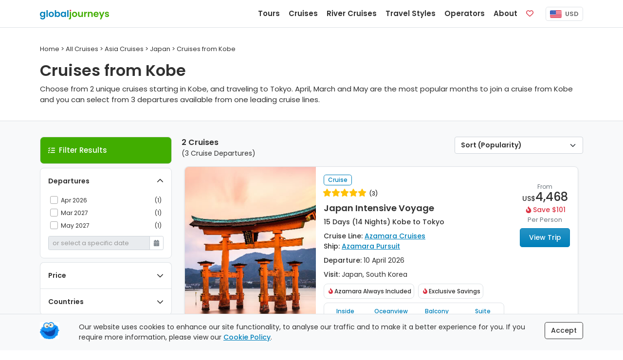

--- FILE ---
content_type: text/html;charset=UTF-8
request_url: https://www.globaljourneys.com/cruises/japan/kobe
body_size: 6234
content:
<!DOCTYPE html> <html lang="en"> <head> <meta charset="utf-8"> <title> Cruises starting in Kobe | 2026-2027 | Global Journeys </title> <meta name="description" content="Choose from 2 unique cruises starting in Kobe, and traveling to Tokyo. April, March and May are the most popular months to join a cruise from Kobe and you can select from 3 departures available from one leading cruise lines."> <link rel="canonical" href="https://www.globaljourneys.com/cruises/japan/kobe" /> <meta property="og:title" content="Cruises from Kobe"> <meta property="og:type" content="website"> <meta property="og:url" content="https://www.globaljourneys.com/cruises/japan/kobe"> <meta property="og:image" content="https://images.docs.travel/headers/index/new.png?format=jpeg"> <meta property="og:description" content="Choose from 2 unique cruises starting in Kobe, and traveling to Tokyo. April, March and May are the most popular months to join a cruise from Kobe and you can select from 3 departures available from one leading cruise lines."> <meta property="og:site_name" content="Global Journeys" /> <meta name="twitter:card" content="summary" /> <meta name="twitter:title" content="Cruises from Kobe"> <meta name="twitter:description" content="Choose from 2 unique cruises starting in Kobe, and traveling to Tokyo. April, March and May are the most popular months to join a cruise from Kobe and you can select from 3 departures available from one leading cruise lines." /> <meta name="twitter:image" content="https://images.docs.travel/headers/index/new.png?format=jpeg"> <meta http-equiv="X-UA-Compatible" content="IE=edge"> <meta name="viewport" content="width=device-width, initial-scale=1"> <link rel="preconnect" href="https://www.google-analytics.com"> <link rel="preconnect" href="https://www.googletagmanager.com"> <link rel="preconnect" href="https://images.docs.travel"> <link rel="preload" href="/fonts/poppins_v24_latin_400.woff2" as="font" type="font/woff2" crossorigin> <link rel="preload" href="/fonts/poppins_v24_latin_ext_400.woff2" as="font" type="font/woff2" crossorigin> <link rel="preload" href="/fonts/poppins_v24_latin_500.woff2" as="font" type="font/woff2" crossorigin> <link rel="preload" href="/fonts/poppins_v24_latin_ext_500.woff2" as="font" type="font/woff2" crossorigin> <link rel="preload" href="/fonts/poppins_v24_latin_600.woff2" as="font" type="font/woff2" crossorigin> <link rel="preload" href="/fonts/poppins_v24_latin_ext_600.woff2" as="font" type="font/woff2" crossorigin> <link rel="preload" href="/fonts/poppins_v24_latin_700.woff2" as="font" type="font/woff2" crossorigin> <link rel="preload" href="/fonts/poppins_v24_latin_ext_700.woff2" as="font" type="font/woff2" crossorigin> <link rel="preload" href="/fonts/poppins_v24_latin_800.woff2" as="font" type="font/woff2" crossorigin> <link rel="preload" href="/fonts/poppins_v24_latin_ext_800.woff2" as="font" type="font/woff2" crossorigin> <link rel="preload" href="/fonts/poppins_v24_latin_900.woff2" as="font" type="font/woff2" crossorigin> <link rel="preload" href="/fonts/poppins_v24_latin_ext_900.woff2" as="font" type="font/woff2" crossorigin> <link href="/css/site.min.css?v=7.59" rel="stylesheet" type="text/css"> <script defer src="/js/site.listing.bundle.min.js?v=1.19"></script> <script src="https://kit.fontawesome.com/d05fa30d23.js" crossorigin="anonymous"></script> <link rel="apple-touch-icon" href="https://images.docs.travel/icons/favs/apple.png"> <link rel="manifest" href="/manifest.json"> <script> window.addEventListener('DOMContentLoaded', function() { !function(f,b,e,v,n,t,s) {if(f.fbq)return;n=f.fbq=function(){n.callMethod? n.callMethod.apply(n,arguments):n.queue.push(arguments)}; if(!f._fbq)f._fbq=n;n.push=n;n.loaded=!0;n.version='2.0'; n.queue=[];t=b.createElement(e);t.async=!0; t.src=v;s=b.getElementsByTagName(e)[0]; s.parentNode.insertBefore(t,s)}(window, document,'script', 'https://connect.facebook.net/en_US/fbevents.js'); fbq('init', '386226670229344'); fbq('track', 'PageView'); }); </script> </head> <body> <nav class="navbar fixed-top navbar-expand-lg navbar-light bg-white border-bottom" data-version="1.19" data-currency="US"> <div class="container"> <a class="navbar-brand js-scroll-hide" href="/"> <span class="js-scroll-hide"><img src="https://images.docs.travel/logos/global_journeys_new2.png" alt="Global Journeys" class="d-inline-block pt-1"></span> </a> <div class="nav sub-nav fs-14 nav-pills js-mobile-holder d-md-block d-lg-none"> <div class="nav-item"> <button class="navbar-toggler d-inline" id="js-mobile-nav-button"> <span class="navbar-toggler-icon"></span> </button> <span class="btn-currency js-site-currency ms-2" data-cf-ref="USD" data-cf-options="USD"> <img src="https://images.docs.travel/icons/us.png" class="img-fluid rounded-sm me-1" alt="USD"/> USD </span> </div> </div> <div class="collapse navbar-collapse justify-content-end"> <ul class="navbar-nav js-scroll-hide"> <li class="nav-item"> <a href="/tours" class="nav-link fw-600 fs-15" data-target="tours"> Tours </a> </li> <li class="nav-item"> <a href="/cruises" class="nav-link fw-600 fs-15" data-target="cruises"> Cruises </a> </li> <li class="nav-item"> <a href="/river-cruises" class="nav-link fw-600 fs-15" data-target="river"> River Cruises </a> </li> <li class="nav-item"> <a href="/styles" class="nav-link fw-600 fs-15" data-target="styles"> Travel Styles </a> </li> <li class="nav-item"> <a href="/compare" class="nav-link fw-600 fs-15" data-target="operators"> Operators </a> </li> <li class="nav-item"> <a href="/plan" class="nav-link fw-600 fs-15" data-target="plan"> About </a> </li> <li class="nav-item me-lg-2 me-xl-3"> <a href="/shortlist" class="nav-link fw-600 fs-15"> <span class="d-inline-block d-lg-none">Favorites</span> <span class="far fa-heart text-danger"></span> <span class="position-absolute translate-middle badge badge-noti rounded-pill bg-danger js-fav-count"></span> </a> </li> </ul> <div class="js-right-nav"> <div class="nav-item"> <span class="btn-currency js-site-currency" data-cf-ref="USD" data-cf-options="USD"> <img src="https://images.docs.travel/icons/us.png" class="img-fluid rounded-sm me-1" alt="USD"/> USD </span> </div> </div> </div> </div> </nav> <div class="w-100 h-59"></div> <div class="js-desktop-nav"> <div class="container bg-white border rounded-bottom shadow-sm p-4"> </div> </div> <div class="js-nav-backdrop d-none"></div> <div class="container my-5"> <div class="row"> <div class="col-12"> <div class="fs-13 pb-3" itemscope itemtype="http://schema.org/BreadcrumbList"> <span><a href="/"><span>Home</span></a></span> &gt; <span itemprop="itemListElement" itemscope itemtype="http://schema.org/ListItem"> <a href="/cruises" itemprop="item"> <span itemprop="name">All Cruises</span> <meta itemprop="position" content="1" /> </a> </span> &gt; <span itemprop="itemListElement" itemscope itemtype="http://schema.org/ListItem"> <a href="/cruises/asia" itemprop="item"> <span itemprop="name">Asia Cruises</span> <meta itemprop="position" content="2" /> </a> </span> &gt; <span itemprop="itemListElement" itemscope itemtype="http://schema.org/ListItem"> <a href="/cruises/japan" itemprop="item"> <span itemprop="name">Japan</span> <meta itemprop="position" content="3" /> </a> </span> &gt; Cruises from Kobe</div> <h1>Cruises from Kobe</h1> <span class="intro">Choose from 2 unique cruises starting in Kobe, and traveling to Tokyo. April, March and May are the most popular months to join a cruise from Kobe and you can select from 3 departures available from one leading cruise lines.</span> </div> </div> </div> <div class="container-fluid pb-6r bg-light border-top"> <div class="container"> <div class="row mx-sm-0 mt-5" id="js-listing-content" itemscope itemtype="http://schema.org/ItemList"> <meta itemprop="numberOfItems" content="2" /> <div class="col-lg-3 d-none d-lg-block ps-0 pe-2" id="js-desktop-listing-filter-target" > <div id="js-listing-filters" data-filters="VisitCounts,TourFroms,TourTos,ShipFeatures,Operators" class="border-bottom rounded" > <div class="col-12 p-3 mb-2 brand3-bg-color text-white border rounded"> <i class="fa-solid fa-list-check me-2"></i><span class="fw-500 fs-15 js-filter-heading">Filter Results</span> <span class="float-end d-none js-clear-filters"><i class="fa-regular fa-circle-xmark fa-lg"></i></span> </div> <div class="col-12 bg-white border rounded-top border-bottom rounded-bottom mb-2 js-collapse-filter "> <div class="js-title p-3"> <span class="fw-600">Departures</span> <span class="d-none js-filter-selected"><i class="fa fas fa-check-circle icon-color"></i></span> <span class="float-end"><i class="fa fas fa-chevron-up "></i></span> </div> <div class="col-12 p-3 pt-0 small "> <div class="js-filter-check-list-visible checkbox"> <label for="CalendarMonths_Apr2026" class="col-12 p-1"> <input name="CalendarMonths" id="CalendarMonths_Apr2026" type="checkbox" value="Apr 2026" /> <span class="cr"><i class="cr-icon fa fa-check"></i></span>Apr 2026 <span class="float-end js-count">(1)</span> </label> <label for="CalendarMonths_Mar2027" class="col-12 p-1"> <input name="CalendarMonths" id="CalendarMonths_Mar2027" type="checkbox" value="Mar 2027" /> <span class="cr"><i class="cr-icon fa fa-check"></i></span>Mar 2027 <span class="float-end js-count">(1)</span> </label> <label for="CalendarMonths_May2027" class="col-12 p-1"> <input name="CalendarMonths" id="CalendarMonths_May2027" type="checkbox" value="May 2027" /> <span class="cr"><i class="cr-icon fa fa-check"></i></span>May 2027 <span class="float-end js-count">(1)</span> </label> </div> <div class="row pt-2"> <div class="col-12 input-group input-group-sm"> <input name="CalendarExact" id="js-calendar-exact" readonly="readonly" type="text" class="form-control" placeholder="or select a specific date" > <button class="btn btn-outline-secondary" type="button" id="js-calandar-exact-button"><span class="fa fal fa-calendar-alt"></span></button> </div> <div class="col-12 pt-2 d-none checkbox" id="js-calendar-exact-div"> <label for="js-calendar-exact-plus-minus"> <input type="checkbox" name="CalendarExactPlusMinus" id="js-calendar-exact-plus-minus" value="1"> <span class="cr"><i class="cr-icon fa fa-check"></i></span> &nbsp; +/- 2 days </label> </div> </div> </div> </div> <div class="col-12 bg-white border border-bottom-0 js-collapse-filter rounded-top"> <div class="js-title p-3"> <span class="fw-600">Price</span> <span class="d-none js-filter-selected"><i class="fa fas fa-check-circle icon-color"></i></span> <span class="float-end"><i class="fa fas fa-chevron-up fa-rotate-180"></i></span> </div> <div class="col-12 p-3 pt-0 small text-center d-none"> <div class="row"> <div class="col-6 pb-2 text-start"> <span class="fw-600">&dollar;<span id="js-dollar-min-val">4,400</span>pp</span> </div> <div class="col-6 pb-2 text-end"> <span class="fw-600">&dollar;<span id="js-dollar-max-val">6,159</span>pp</span> </div> <div class="col-12 pt-0"> <input id="js-dollar-slider" type="text" value="" data-slider-min="4468" data-slider-max="6159" data-slider-step="100" data-slider-value="[4400,6159]" data-slider-tooltip="hide" data-slider-handle="round"/> </div> </div> </div> </div> <div class="col-12 bg-white border border-bottom-0 js-collapse-filter "> <div class="js-title p-3"> <span class="fw-600">Countries</span> <span class="d-none js-filter-selected"><i class="fa fas fa-check-circle icon-color"></i></span> <span class="float-end"><i class="fa fas fa-chevron-up fa-rotate-180"></i></span> </div> <div class="col-12 p-3 pt-0 small d-none"> <div class="js-filter-check-list-visible checkbox"> <label for="VisitCountries_Japan" class="col-12 p-1"> <input name="VisitCountries" id="VisitCountries_Japan" type="checkbox" value="Japan" /> <span class="cr"><i class="cr-icon fa fa-check"></i></span>Japan <span class="float-end js-count">(2)</span> </label> <label for="VisitCountries_SouthKorea" class="col-12 p-1"> <input name="VisitCountries" id="VisitCountries_SouthKorea" type="checkbox" value="South Korea" /> <span class="cr"><i class="cr-icon fa fa-check"></i></span>South Korea <span class="float-end js-count">(2)</span> </label> </div> </div> </div> </div> </div> <div class="col-lg-9 ps-lg-2"> <div class="row ms-lg-0"> <div class="col-12 p-3 mb-2 brand3-bg-color text-white border rounded js-show-mobile-filter-nav d-block d-lg-none"> <i class="fa-solid fa-list-check me-2"></i><span class="fw-500 fs-15 js-filter-heading">Filter Results</span> <span class="float-end d-none js-clear-filters"><i class="fa-regular fa-circle-xmark fa-lg"></i></span> </div> <div class="col-8 ps-1 pb-3"> <span class="fw-600 fs-16"><span class="js-tripcount">2</span> Cruises</span> <span class="fs-14 d-block">(<span class="js-departurecount">3</span> Cruise Departures)</span> </div> <div class="col-4 pe-0"> <select class="float-end form-select fs-14 fw-600" id="js-listing-sort" name="Sort"> <option value="Rank">Sort (Popularity)</option> <option value="Reviews">Reviews</option> <option value="Lowest">Price (Lowest First)</option> <option value="Highest">Price (Highest First)</option> <option value="Shortest">Length (Shortest First)</option> <option value="Longest">Length (Longest First)</option> </select> </div> <div class="row mx-0 px-0" id="js-listing-results"> <div class="col-12 col-md-6 col-xl-12"> <div class="row gx-1 mb-4 bg-white border shadow-sm rounded" itemprop="itemListElement" itemscope itemtype="http://schema.org/ListItem" style="min-height: 320px;"> <meta itemprop="position" content="1" /> <div class="col-12 col-xl-4 text-end p-0 position-relative"> <a href="/trip/azamara-jiv-14.8"> <img src="[data-uri]" class="js-listing-row-image listing-img fit-image h-cruise-listing" alt="15 Day Japan Intensive Voyage with Azamara Cruises" data-map="https://images.docs.travel/maps/azamara/116164.jpg?v=1&height=482" data-header="https://images.docs.travel/country/japan/hiroshima_itsukushima_torii_gate.jpg?quality=100&height=482"> <div class="position-absolute m-2 top-0 start-0"> </div> <div class="position-absolute m-2 bottom-0 end-0"> <button type="button" class="float-end btn btn-brand-share btn-sm fs-10 js-listing-switch-view"><i class="fa-regular fa-map"></i> Map View</button> <button type="button" class="float-end btn btn-brand-share btn-sm fs-10 me-2 js-shortlist-link" data-code="jiv-14.8-azamara"><i class="fa-regular fa-heart text-danger"></i> Save</button> </div> </a> </div> <div class="col-12 col-xl-6 p-3"> <div class="pb-1"> <span class="badge badge-listing me-1">Cruise</span> </div> <div class="reviews"> <span class="stars-med review-color"> <i class="fas fa-star"></i> <i class="fas fa-star"></i> <i class="fas fa-star"></i> <i class="fas fa-star"></i> <i class="fas fa-star"></i> </span> <span class="fw-500 fs-12">&nbsp;(3)</span> </div> <h2 itemprop="name" class="tripname"><a href="/trip/azamara-jiv-14.8" itemprop="url"> Japan Intensive Voyage</a></h2> <div class="fw-500 pb-2" data-days="15" data-TypeCode="C"> 15 Days (14 Nights) Kobe to Tokyo </div> <div> <span class="fw-500">Cruise Line:</span> <a href="/azamara" class="u-link" target="_blank">Azamara Cruises</a> </div> <div class="pb-2"> <span class="fw-500">Ship:</span> <a href="/ship/azamara-pursuit" class="u-link" target="_blank">Azamara Pursuit</a> </div> <div class="pb-2"> <span class="fw-500">Departure:</span> 10 April 2026 </div> <div> <span class="fw-500">Visit:</span> Japan, South Korea </div> <div class="fs-12 fw-500 mt-2"> <div class="border rounded p-35 d-inline-block mb-2 me-2"><i class="fa-sharp fa-solid fa-fire-flame-curved fa-fw brand4-color"></i>Azamara Always Included</div><div class="border rounded p-35 d-inline-block mb-2 me-2"><i class="fa-sharp fa-solid fa-fire-flame-curved fa-fw brand4-color"></i>Exclusive Savings</div> </div> <div class="col-12 listing-ocean-prices border rounded text-center p-2"> <div class="row"> <div class="col-3"> <div class="fs-12 fw-500 brand2-color">Inside</div> <div class="prices"><span class="fs-13">&dollar;</span>4,468</div> </div> <div class="col-3 px-0"> <div class="fs-12 fw-500 brand2-color">Oceanview</div> <div class="prices">-</div> </div> <div class="col-3"> <div class="fs-12 fw-500 brand2-color">Balcony</div> <div class="prices">-</div> </div> <div class="col-3"> <div class="fs-12 fw-500 brand2-color">Suite</div> <div class="prices">-</div> </div> </div> </div> </div> <div class="col-12 col-xl-2 text-center px-3 mt-xl-5"> <div class="fs-12 text-muted">From</div> <div class="fw-500 lh-1 mb-1">US&dollar;<span class="fs-24">4,468</span></div> <div class="fw-500 brand4-color"> <i class="fa-sharp fa-solid fa-fire-flame-curved fa-fw"></i>Save <span class="usd lh-1">101</span> </div> <div class="fs-13 text-muted pb-2">Per Person</div> <a href="/trip/azamara-jiv-14.8" class="btn btn-brand2 btn-lg d-block mb-3">View Trip</a> </div> </div> </div> <div class="col-12 col-md-6 col-xl-12"> <div class="row gx-1 mb-4 bg-white border shadow-sm rounded" itemprop="itemListElement" itemscope itemtype="http://schema.org/ListItem" style="min-height: 320px;"> <meta itemprop="position" content="2" /> <div class="col-12 col-xl-4 text-end p-0 position-relative"> <a href="/trip/azamara-jiv-14.6"> <img src="[data-uri]" class="js-listing-row-image listing-img fit-image h-cruise-listing" alt="15 Day Japan Intensive Voyage with Azamara Cruises" data-map="https://images.docs.travel/maps/azamara/116168.jpg?v=1&height=482" data-header="https://images.docs.travel/country/japan/nagasaki.jpg?quality=100&height=482"> <div class="position-absolute m-2 top-0 start-0"> </div> <div class="position-absolute m-2 bottom-0 end-0"> <button type="button" class="float-end btn btn-brand-share btn-sm fs-10 js-listing-switch-view"><i class="fa-regular fa-map"></i> Map View</button> <button type="button" class="float-end btn btn-brand-share btn-sm fs-10 me-2 js-shortlist-link" data-code="jiv-14.6-azamara"><i class="fa-regular fa-heart text-danger"></i> Save</button> </div> </a> </div> <div class="col-12 col-xl-6 p-3"> <div class="pb-1"> <span class="badge badge-listing me-1">Cruise</span> </div> <div class="reviews"> <span class="stars-med review-color"> <i class="fas fa-star"></i> <i class="fas fa-star"></i> <i class="fas fa-star"></i> <i class="fas fa-star"></i> <i class="fas fa-star"></i> </span> <span class="fw-500 fs-12">&nbsp;(3)</span> </div> <h2 itemprop="name" class="tripname"><a href="/trip/azamara-jiv-14.6" itemprop="url"> Japan Intensive Voyage</a></h2> <div class="fw-500 pb-2" data-days="15" data-TypeCode="C"> 15 Days (14 Nights) Kobe to Tokyo </div> <div> <span class="fw-500">Cruise Line:</span> <a href="/azamara" class="u-link" target="_blank">Azamara Cruises</a> </div> <div class="pb-2"> <span class="fw-500">Ship:</span> <a href="/ship/azamara-pursuit" class="u-link" target="_blank">Azamara Pursuit</a> </div> <div class="pb-2"> <span class="fw-500">Departures:</span> Mar 2027 to May 2027 </div> <div> <span class="fw-500">Visit:</span> Japan, South Korea </div> <div class="fs-12 fw-500 mt-2"> <div class="border rounded p-35 d-inline-block mb-2 me-2"><i class="fa-sharp fa-solid fa-fire-flame-curved fa-fw brand4-color"></i>Azamara Always Included</div><div class="border rounded p-35 d-inline-block mb-2 me-2"><i class="fa-sharp fa-solid fa-fire-flame-curved fa-fw brand4-color"></i>Exclusive Savings</div> </div> <div class="col-12 listing-ocean-prices border rounded text-center p-2"> <div class="row"> <div class="col-3"> <div class="fs-12 fw-500 brand2-color">Inside</div> <div class="prices"><span class="fs-13">&dollar;</span>5,077</div> </div> <div class="col-3 px-0"> <div class="fs-12 fw-500 brand2-color">Oceanview</div> <div class="prices"><span class="fs-13">&dollar;</span>5,659</div> </div> <div class="col-3"> <div class="fs-12 fw-500 brand2-color">Balcony</div> <div class="prices"><span class="fs-13">&dollar;</span>6,192</div> </div> <div class="col-3"> <div class="fs-12 fw-500 brand2-color">Suite</div> <div class="prices"><span class="fs-13">&dollar;</span>8,908</div> </div> </div> </div> </div> <div class="col-12 col-xl-2 text-center px-3 mt-xl-5"> <div class="fs-12 text-muted">From</div> <div class="fw-500 lh-1 mb-1">US&dollar;<span class="fs-24">5,077</span></div> <div class="fw-500 brand4-color"> <i class="fa-sharp fa-solid fa-fire-flame-curved fa-fw"></i>Save <span class="usd lh-1">149</span> </div> <div class="fs-13 text-muted pb-2">Per Person</div> <a href="/trip/azamara-jiv-14.6" class="btn btn-brand2 btn-lg d-block mb-3">View Trip</a> </div> </div> </div> <div class="row mb-6"> <div class="col-12"> <b>Results:</b> 2 results </div> </div> </div> <div class="d-none js-listing-scroll-up"> <div class="col-12 js-no-results"> <div class="d-flex justify-content-center mt-5"> <p> <i class="fas fa-circle-xmark fa-fw"></i> No results found. Try amending the search filters.</p> </div> </div> <div class="container fixed-top js-results"> <a class="d-flex justify-content-center mt-5" href="#"> <i class="fal fa-arrow-alt-up fa-3x fa-fw"></i><br><br><br> <p><span class="js-tripcount"></span> Cruises found! Scroll up to view.</p> </a> </div> </div> </div> </div> </div> <div class="offcanvas offcanvas-start" tabindex="-1" id="js-listing-mobile-nav"> <div class="offcanvas-header"> <button type="button" class="btn-close text-reset" data-bs-dismiss="offcanvas" aria-label="Close"></button> </div> <div class="offcanvas-body"> <div id="js-mobile-listing-filter-target"> </div> </div> </div> </div> </div> <div class="container-fluid border-top"> <div class="container"> <div class="row"> <div class="col-12 py-4 fs-14 text-muted lh-lg"> <p class="fw-600 mb-1">Asia Cruises</p> <div class="row"> <a class="col-6 col-sm-3 fs-13 text-muted" href="/cruises/asia">Asia Cruises</a> <a class="col-6 col-sm-3 fs-13 text-muted" href="/cruises/china">China Cruises</a> <a class="col-6 col-sm-3 fs-13 text-muted" href="/cruises/japan">Japan Cruises</a> <a class="col-6 col-sm-3 fs-13 text-muted" href="/cruises/south-east-asia">South East Asia Cruises</a> </div> </div> </div> </div> </div> <div class="container-fluid border-top"> <div class="container"> <div class="row"> <div class="col-12 py-4 fs-14 text-muted lh-lg"> <p class="fw-600 mb-1">Travel Styles</p> <div class="row"> <a class="col-6 col-sm-3 fs-13 text-muted" href="/cruises/japan/festivals">Festivals & Events Cruises</a> <a class="col-6 col-sm-3 fs-13 text-muted" href="/cruises/japan/luxury">Luxury Cruises</a> <a class="col-6 col-sm-3 fs-13 text-muted" href="/cruises/japan/short-breaks">Short Break Cruises</a> </div> </div> </div> </div> </div> <div class="container-fluid border-top"> <div class="container"> <div class="row"> <div class="col-12 py-4 fs-14 text-muted lh-lg"> <p class="fw-600 mb-1">Departure Months</p> <div class="row"> <a class="col-6 col-sm-3 fs-13 text-muted" href="/cruises/japan/april">April</a> <a class="col-6 col-sm-3 fs-13 text-muted" href="/cruises/japan/march">March</a> <a class="col-6 col-sm-3 fs-13 text-muted" href="/cruises/japan/may">May</a> </div> </div> </div> </div> </div> <div class="container-fluid border-top"> <div class="container"> <div class="row"> <div class="col-12 py-4 fs-14 text-muted lh-lg"> <p class="fw-600 mb-1">Cities</p> <div class="row"> <a class="col-6 col-sm-3 fs-13 text-muted" href="/cruises/japan/kobe">Kobe</a> <a class="col-6 col-sm-3 fs-13 text-muted" href="/cruises/japan/kyoto">Kyoto</a> <a class="col-6 col-sm-3 fs-13 text-muted" href="/cruises/japan/naha">Naha</a> <a class="col-6 col-sm-3 fs-13 text-muted" href="/cruises/japan/tokyo">Tokyo</a> </div> </div> </div> </div> </div> <div class="container-fluid border-top"> <div class="container"> <div class="row"> <div class="col-12 py-4 fs-14 text-muted lh-lg"> <p class="fw-600 mb-1">Routes</p> <div class="row"> <a class="col-6 col-sm-3 fs-13 text-muted" href="/cruises/from-hong-kong-to-tokyo">Hong Kong to Tokyo</a> <a class="col-6 col-sm-3 fs-13 text-muted" href="/cruises/from-seoul-to-tokyo">Seoul to Tokyo</a> <a class="col-6 col-sm-3 fs-13 text-muted" href="/cruises/from-singapore-to-tokyo">Singapore to Tokyo</a> <a class="col-6 col-sm-3 fs-13 text-muted" href="/cruises/from-tokyo-to-seoul">Tokyo to Seoul</a> <a class="col-6 col-sm-3 fs-13 text-muted" href="/cruises/from-tokyo-to-vancouver">Tokyo to Vancouver</a> <a class="col-6 col-sm-3 fs-13 text-muted" href="/cruises/from-tokyo-to-singapore">Tokyo to Singapore</a> <a class="col-6 col-sm-3 fs-13 text-muted" href="/cruises/from-tokyo-to-hong-kong">Tokyo to Hong Kong</a> <a class="col-6 col-sm-3 fs-13 text-muted" href="/cruises/from-tokyo-to-tokyo">Tokyo to Tokyo</a> <a class="col-6 col-sm-3 fs-13 text-muted" href="/cruises/from-vancouver-to-tokyo">Vancouver to Tokyo</a> </div> </div> </div> </div> </div> <div class="container-fluid border-top"> <div class="container"> <div class="row"> <div class="col-12 py-4 fs-14 text-muted lh-lg"> <p class="fw-600 mb-1">Country Routes</p> <div class="row"> <a class="col-6 col-sm-3 fs-13 text-muted" href="/cruises/canada-japan">Canada to Japan</a> <a class="col-6 col-sm-3 fs-13 text-muted" href="/cruises/china-japan">China to Japan</a> <a class="col-6 col-sm-3 fs-13 text-muted" href="/cruises/japan-hong-kong">Japan to Hong Kong</a> <a class="col-6 col-sm-3 fs-13 text-muted" href="/cruises/japan-china">Japan to China</a> <a class="col-6 col-sm-3 fs-13 text-muted" href="/cruises/japan-south-korea">Japan to South Korea</a> <a class="col-6 col-sm-3 fs-13 text-muted" href="/cruises/japan-singapore">Japan to Singapore</a> <a class="col-6 col-sm-3 fs-13 text-muted" href="/cruises/japan-usa">Japan to USA</a> <a class="col-6 col-sm-3 fs-13 text-muted" href="/cruises/japan-canada">Japan to Canada</a> <a class="col-6 col-sm-3 fs-13 text-muted" href="/cruises/singapore-japan">Singapore to Japan</a> <a class="col-6 col-sm-3 fs-13 text-muted" href="/cruises/south-korea-japan">South Korea to Japan</a> <a class="col-6 col-sm-3 fs-13 text-muted" href="/cruises/usa-japan">USA to Japan</a> </div> </div> </div> </div> </div> <div class="container-fluid border-top"> <div class="container"> <div class="row"> <div class="col-12 py-4 fs-14 text-muted lh-lg"> <p class="fw-600 mb-1">Cruise Lines Exploring Asia</p> <div class="row"> <a class="col-6 col-sm-3 fs-13 text-muted" href="/azamara/asia">Azamara Asia Cruises</a> <a class="col-6 col-sm-3 fs-13 text-muted" href="/celebrity-cruises/asia">Celebrity Asia Cruises</a> <a class="col-6 col-sm-3 fs-13 text-muted" href="/cunard/asia">Cunard Asia Cruises</a> <a class="col-6 col-sm-3 fs-13 text-muted" href="/holland-america/asia">Holland America Asia Cruises</a> <a class="col-6 col-sm-3 fs-13 text-muted" href="/msc/asia">MSC Asia Cruises</a> <a class="col-6 col-sm-3 fs-13 text-muted" href="/ncl/asia">NCL Asia Cruises</a> <a class="col-6 col-sm-3 fs-13 text-muted" href="/oceania-cruises/asia">Oceania Asia Cruises</a> <a class="col-6 col-sm-3 fs-13 text-muted" href="/ponant/asia">Ponant Asia Cruises</a> <a class="col-6 col-sm-3 fs-13 text-muted" href="/princess/asia">Princess Asia Cruises</a> <a class="col-6 col-sm-3 fs-13 text-muted" href="/regent-seven-seas/asia">Regent Seven Seas Asia Cruises</a> <a class="col-6 col-sm-3 fs-13 text-muted" href="/royal-caribbean/asia">Royal Caribbean Asia Cruises</a> <a class="col-6 col-sm-3 fs-13 text-muted" href="/silversea/asia">Silversea Asia Cruises</a> <a class="col-6 col-sm-3 fs-13 text-muted" href="/viking-cruises/asia">Viking Asia Cruises</a> </div> </div> </div> </div> </div> <div class="container-fluid border-top"> <div class="container"> <div class="row"> <div class="col-12 py-4 fs-14 text-muted lh-lg"> <p class="fw-600 mb-1">Asia Tours</p> <div class="row"> <a class="col-6 col-sm-3 fs-13 text-muted" href="/tours/asia">Asia Tours</a> <a class="col-6 col-sm-3 fs-13 text-muted" href="/tours/cambodia">Cambodia Tours</a> <a class="col-6 col-sm-3 fs-13 text-muted" href="/tours/central-asia">Central Asia Tours</a> <a class="col-6 col-sm-3 fs-13 text-muted" href="/tours/china">China Tours</a> <a class="col-6 col-sm-3 fs-13 text-muted" href="/tours/georgia-armenia">Georgia & Armenia Tours</a> <a class="col-6 col-sm-3 fs-13 text-muted" href="/tours/india">India Tours</a> <a class="col-6 col-sm-3 fs-13 text-muted" href="/tours/indonesia">Indonesia Tours</a> <a class="col-6 col-sm-3 fs-13 text-muted" href="/tours/japan">Japan Tours</a> <a class="col-6 col-sm-3 fs-13 text-muted" href="/tours/laos">Laos Tours</a> <a class="col-6 col-sm-3 fs-13 text-muted" href="/tours/malaysia">Malaysia Tours</a> <a class="col-6 col-sm-3 fs-13 text-muted" href="/tours/mongolia">Mongolia Tours</a> <a class="col-6 col-sm-3 fs-13 text-muted" href="/tours/nepal">Nepal Tours</a> <a class="col-6 col-sm-3 fs-13 text-muted" href="/tours/philippines">Philippines Tours</a> <a class="col-6 col-sm-3 fs-13 text-muted" href="/tours/south-east-asia">South East Asia Tours</a> <a class="col-6 col-sm-3 fs-13 text-muted" href="/tours/south-korea">South Korea Tours</a> <a class="col-6 col-sm-3 fs-13 text-muted" href="/tours/sri-lanka">Sri Lanka Tours</a> <a class="col-6 col-sm-3 fs-13 text-muted" href="/tours/thailand">Thailand Tours</a> <a class="col-6 col-sm-3 fs-13 text-muted" href="/tours/uzbekistan">Uzbekistan Tours</a> <a class="col-6 col-sm-3 fs-13 text-muted" href="/tours/vietnam">Vietnam Tours</a> </div> </div> </div> </div> </div> <div class="container-fluid border-top js-end-footer"> <div class="row bg-light text-center py-6r small"> <div class="col-12" itemscope itemtype="http://schema.org/Organization"> <link itemprop="url" href="https://www.globaljourneys.com" /> <link itemprop="logo" href="https://www.globaljourneys.com/images/logos/global_journeys.png" /> <p>&copy; 2010-2026. Global Journeys. You're viewing our site in <span class="js-site-currency u-link" role="button" data-cf-ref="USD" data-cf-options="AUD,NZD,CAD,USD">US</span> dollars. </p> <p class="py-3"> <a itemprop="sameAs" href="https://www.facebook.com/globaljourneys" target="_blank" title="Facebook" rel="noopener"><i class="fab fa-facebook fa-2x"></i></a>&nbsp;&nbsp;<a itemprop="sameAs" href="https://www.pinterest.com/globaljourneys" target="_blank" title="Pinterest" rel="noopener"><i class="fab fa-pinterest fa-2x"></i></a>&nbsp;&nbsp;<a itemprop="sameAs" href="https://www.instagram.com/global.journeys" target="_blank" title="Instagram" rel="noopener"><i class="fab fa-instagram fa-2x"></i></a> </p> </div> <div class="col-12"> <p><a href="/global-journeys" class="u-link">About Us</a> | <a href="/account" target="_blank" rel="nofollow noopener" class="u-link">View Your Booking</a> | <a href="/partner-with-us" target="_blank" class="u-link">Operators</a> | <a href="/terms" target="_blank" rel="nofollow" class="u-link">Terms &amp; Conditions</a> | <a href="/site-maps" class="u-link">Site Map</a> | <a href="/careers" rel="nofollow" class="u-link">We're hiring!</a></p>  <p>Global Journeys Travel Inc. is a Member of the American Society of Travel Advisors (ASTA No: 900374670), CLIA (No. 00046729) &amp; is TICO Accredited (No. 50027921).</p><img src="[data-uri]" data-src="https://images.docs.travel/logos/associations_na.png?v=2" class="img-fluid pt-6r" title="Travel Industry Associations" alt="Travel Industry Associations"/><noscript><img height="1" width="1" style="display:none" src="https://www.facebook.com/tr?id=386226670229344&ev=PageView&noscript=1" /></noscript> </div> </div> </div> <div id="js-cookie-banner" class="bg-light border-top fs-14 py-3 px-2 fixed-bottom d-none"> <div class="container"> <div class="row align-items-start"> <div class="col-auto"><img src="https://images.docs.travel/icons/cookie.png" class="me-3 " width="40" height="35" alt="Cookie Monster"/></div> <div class="col">Our website uses cookies to enhance our site functionality, to analyse our traffic and to make it a better experience for you. If you require more information, please view our <a href="/cookies" class="u-link" target="_blank">Cookie Policy</a>. </div> <div class="col-auto"><button id="js-accept-cookies" class="btn btn-brand-more ms-2">Accept</button></div> </div> </div> </div> </body> </html> 

--- FILE ---
content_type: text/html; charset=UTF-8
request_url: https://www.globaljourneys.com/ajax/nav_data.php?v=1.19&cur=US
body_size: 91495
content:
{"tours":{"<i class=\"fal fa-mosque icon-color me-2\"><\/i>Africa & Middle East":[{"Title":"Africa & Middle East Tours","Links":{"\/tours\/africa":"Africa Tours","\/tours\/egypt":"Egypt Tours","\/tours\/israel":"Israel Tours","\/tours\/jordan":"Jordan Tours","\/tours\/middle-east":"Middle East Tours","\/tours\/morocco":"Morocco Tours"}},{"Title":"Popular Regions","Links":{"\/tours\/botswana":"Botswana Tours","\/tours\/kenya":"Kenya Tours","\/tours\/africa\/kilimanjaro-trek":"Kilimanjaro Trek","\/tours\/madagascar":"Madagascar Tours","\/tours\/namibia":"Namibia Tours","\/tours\/tanzania":"Tanzania Tours"}}],"<i class=\"fal fa-torii-gate icon-color me-2\"><\/i>Asia":[{"Title":"Asia Tours","Links":{"\/tours\/asia":"All Asia Tours","\/tours\/central-asia":"Central Asia Tours","\/tours\/china":"China Tours","\/tours\/india":"India Tours","\/tours\/indonesia":"Indonesia Tours","\/tours\/japan":"Japan Tours","\/tours\/nepal":"Nepal Tours","\/tours\/south-east-asia":"South East Asia<span class=\"d-lg-none d-xl-inline\"> Tours<\/span>","\/tours\/south-korea":"South Korea Tours","\/tours\/sri-lanka":"Sri Lanka Tours","\/tours\/thailand":"Thailand Tours"}},{"Title":"Ways To Discover Asia","Links":{"\/tours\/asia\/18-30s":"18 to 30's<span class=\"d-lg-none d-xl-inline\"> Tours<\/span>","\/tours\/asia\/adventure":"Adventure<span class=\"d-lg-none d-xl-inline\"> Tours<\/span>","\/tours\/asia\/cycling":"Cycling<span class=\"d-lg-none d-xl-inline\"> Tours<\/span>","\/tours\/asia\/festivals":"Festivals & Events","\/tours\/asia\/small-groups":"Small Group<span class=\"d-lg-none d-xl-inline\"> Tours<\/span>","\/tours\/asia\/short-breaks":"Short Breaks","\/tours\/asia\/walking-hiking":"Walking & Hiking<span class=\"d-lg-none d-xl-inline\"> Tours<\/span>"}}],"<i class=\"fal fa-snake icon-color me-2\"><\/i>Australia & South Pacific":{"Selected":true,"0":{"Title":"Australia & South Pacific Tours","Links":{"\/tours\/australia":"All Australia Tours","\/tours\/south-pacific":"All South Pacific Tours"}},"1":{"Title":"States","Links":{"\/tours\/tasmania":"Tasmania<span class=\"d-lg-none d-xl-inline\"> Tours<\/span>","\/tours\/northern-territory":"Northern Territory<span class=\"d-lg-none d-xl-inline\"> Tours<\/span>","\/tours\/queensland":"Queensland<span class=\"d-lg-none d-xl-inline\"> Tours<\/span>","\/tours\/western-australia":"WA &amp; Kimberley<span class=\"d-lg-none d-xl-inline\"> Tours<\/span>","\/tours\/south-australia":"South Australia<span class=\"d-lg-none d-xl-inline\"> Tours<\/span>","\/tours\/victoria":"Victoria<span class=\"d-lg-none d-xl-inline\"> Tours<\/span>","\/tours\/new-south-wales":"New South Wales<span class=\"d-lg-none d-xl-inline\"> Tours<\/span>"}}},"<i class=\"fal fa-leaf-maple icon-color me-2\"><\/i>Canada & Alaska":[{"Title":"Canada & Alaska Tours","Links":{"\/tours\/canada":"All Canada & Alaska Tours"}},{"Title":"Explore By Region","Links":{"\/tours\/canada\/east-coast":"East Coast Canada<span class=\"d-lg-none d-xl-inline\"> Tours<\/span>","\/tours\/canada\/west-coast":"West Coast Canada<span class=\"d-lg-none d-xl-inline\"> Tours<\/span>","\/tours\/canada\/coast-coast":"Coast to Coast<span class=\"d-lg-none d-xl-inline\"> Tours<\/span>","\/tours\/alaska":"Alaska Tours"}},{"Title":"Ways To Discover Canada","Links":{"\/tour-cruise\/canada-alaska":"Tour+Cruise<span class=\"d-lg-none d-xl-inline\"> Packages<\/span>","\/tours\/canada\/18-30s":"18-30's<span class=\"d-lg-none d-xl-inline\"> Tours<\/span>","\/tours\/canada\/adventure":"Adventure<span class=\"d-lg-none d-xl-inline\"> Tours<\/span>","\/tours\/canada\/family":"Family<span class=\"d-lg-none d-xl-inline\"> Tours<\/span>","\/tours\/canada\/festivals":"Festivals & Events","\/tours\/canada\/small-groups":"Small Group<span class=\"d-lg-none d-xl-inline\"> Tours<\/span>","\/tours\/canada\/walking-hiking":"Walking & Hiking<span class=\"d-lg-none d-xl-inline\"> Tours<\/span>","\/tours\/canada\/winter":"Winter<span class=\"d-lg-none d-xl-inline\"> Tours<\/span>"}}],"<i class=\"fal fa-archway icon-color me-2\"><\/i>Europe & UK":[{"Title":"Europe & UK Tours","Links":{"\/tours\/europe":"All Europe<span class=\"d-lg-none d-xl-inline\"> Tours<\/span>","\/tours\/central-europe":"Central Europe<span class=\"d-lg-none d-xl-inline\"> Tours<\/span>","\/tours\/eastern-europe":"Eastern Europe<span class=\"d-lg-none d-xl-inline\"> Tours<\/span>","\/tours\/eastern-med":"Eastern Med<span class=\"d-lg-none d-xl-inline\"> Tours<\/span>","\/tours\/western-europe":"Western Europe<span class=\"d-lg-none d-xl-inline\"> Tours<\/span>","\/tours\/uk":"UK & Ireland<span class=\"d-lg-none d-xl-inline\"> Tours<\/span>"}},{"Title":"Regional Tours","Links":{"\/tours\/croatia":"Croatia<span class=\"d-lg-none d-xl-inline\"> Tours<\/span>","\/tours\/france":"France<span class=\"d-lg-none d-xl-inline\"> Tours<\/span>","\/tours\/germany":"Germany<span class=\"d-lg-none d-xl-inline\"> Tours<\/span>","\/tours\/greece":"Greece<span class=\"d-lg-none d-xl-inline\"> Tours<\/span>","\/tours\/iceland":"Iceland<span class=\"d-lg-none d-xl-inline\"> Tours<\/span>","\/tours\/italy":"Italy<span class=\"d-lg-none d-xl-inline\"> Tours<\/span>","\/tours\/morocco":"Morocco<span class=\"d-lg-none d-xl-inline\"> Tours<\/span>","\/tours\/scandinavia":"Scandinavia<span class=\"d-lg-none d-xl-inline\"> Tours<\/span>","\/tours\/scotland":"Scotland<span class=\"d-lg-none d-xl-inline\"> Tours<\/span>","\/tours\/slovenia":"Slovenia<span class=\"d-lg-none d-xl-inline\"> Tours<\/span>","\/tours\/spain":"Spain<span class=\"d-lg-none d-xl-inline\"> Tours<\/span>","\/tours\/switzerland":"Switzerland<span class=\"d-lg-none d-xl-inline\"> Tours<\/span>"}},{"Title":"Ways To Discover Europe","Links":{"\/tours\/europe\/18-30s":"18-30's<span class=\"d-lg-none d-xl-inline\"> Tours<\/span>","\/tours\/europe\/adventure":"Adventure<span class=\"d-lg-none d-xl-inline\"> Tours<\/span>","\/tours\/europe\/coach-tours":"Coach<span class=\"d-lg-none d-xl-inline\"> Tours<\/span>","\/tours\/europe\/family":"Family<span class=\"d-lg-none d-xl-inline\"> Tours<\/span>","\/tours\/europe\/festivals":"Festivals & Events","\/tours\/europe\/food-wine":"Food & Wine<span class=\"d-lg-none d-xl-inline\"> Tours<\/span>","\/tours\/europe\/religious":"Religious<span class=\"d-lg-none d-xl-inline\"> Tours<\/span>","\/tours\/europe\/small-groups":"Small Group<span class=\"d-lg-none d-xl-inline\"> Tours<\/span>","\/tours\/europe\/short-breaks":"Short Breaks","\/tours\/europe\/walking-hiking":"Walking & Hiking<span class=\"d-lg-none d-xl-inline\"> Tours<\/span>","\/tours\/europe\/winter":"Winter<span class=\"d-lg-none d-xl-inline\"> Tours<\/span>"}}],"<i class=\"fal fa-cactus icon-color me-2\"><\/i>Latin America":[{"Title":"Latin America Tours","Links":{"\/tours\/latin-america":"All Latin America Tours","\/tours\/south-america":"South America Tours","\/tours\/central-america":"Central America Tours"}},{"Title":"Popular Regions","Links":{"\/tours\/amazon":"Amazon Tours","\/tours\/argentina":"Argentina Tours","\/tours\/belize":"Belize Tours","\/tours\/brazil":"Brazil Tours","\/tours\/chile":"Chile Tours","\/tours\/colombia":"Colombia Tours","\/tours\/costa-rica":"Costa Rica Tours","\/tours\/ecuador":"Ecuador Tours","\/tours\/galapagos":"Galapagos Tours","\/tours\/guatemala":"Guatemala Tours","\/tours\/mexico":"Mexico Tours","\/tours\/panama":"Panama Tours","\/tours\/peru":"Peru & Machu Picchu Tours","\/tours\/patagonia":"Patagonia Tours"}}],"<i class=\"fal fa-kiwi-bird icon-color me-2\"><\/i>New Zealand":[{"Title":"New Zealand Tours","Links":{"\/tours\/new-zealand":"New Zealand Tours","\/tours\/new-zealand\/north-island":"North Island Tours","\/tours\/new-zealand\/south-island":"South Island Tours"}},{"Title":"Ways To Discover New Zealand","Links":{"\/tours\/new-zealand\/18-30s":"18 to 30's Tours","\/tours\/new-zealand\/adventure":"Adventure<span class=\"d-lg-none d-xl-inline\"> Tours<\/span>","\/tours\/new-zealand\/cycling":"Cycling<span class=\"d-lg-none d-xl-inline\"> Tours<\/span>","\/tours\/new-zealand\/festivals":"Festivals & Events","\/tours\/new-zealand\/kayaking":"Kayaking<span class=\"d-lg-none d-xl-inline\"> Trips<\/span>","\/tours\/new-zealand\/short-breaks":"Short Breaks","\/tours\/new-zealand\/ski":"Ski<span class=\"d-lg-none d-xl-inline\"> Trips<\/span>","\/tours\/new-zealand\/small-groups":"Small Group<span class=\"d-lg-none d-xl-inline\"> Tours<\/span>","\/tours\/new-zealand\/walking-hiking":"Walking & Hiking<span class=\"d-lg-none d-xl-inline\"> Tours<\/span>","\/tours\/new-zealand\/winter":"Winter<span class=\"d-lg-none d-xl-inline\"> Tours<\/span>"}}],"<i class=\"fal fa-flag-usa icon-color me-2\"><\/i>USA":[{"Title":"USA Tours","Links":{"\/tours\/usa":"USA Tours"}},{"Title":"Popular Regions","Links":{"\/tours\/alaska":"Alaska","\/tours\/usa\/coast-coast":"Coast to Coast","\/tours\/usa\/east-coast":"East Coast","\/tours\/usa\/west-coast":"West Coast","\/tours\/usa\/midwest":"Midwest","\/tours\/usa\/new-england":"New England","\/tours\/usa\/southern-states":"Southern States","\/tours\/usa\/southwest":"Southwest"}},{"Title":"Ways To Discover North America","Links":{"\/tours\/usa\/18-30s":"18-30's<span class=\"d-lg-none d-xl-inline\"> Tours<\/span>","\/tours\/usa\/adventure":"Adventure<span class=\"d-lg-none d-xl-inline\"> Tours<\/span>","\/tours\/usa\/family":"Family<span class=\"d-lg-none d-xl-inline\"> Tours<\/span>","\/tours\/usa\/festivals":"Festivals & Events","\/tours\/usa\/music":"Music Themed<span class=\"d-lg-none d-xl-inline\"> Tours<\/span>","\/tours\/usa\/national-parks":"National Parks<span class=\"d-lg-none d-xl-inline\"> Tours<\/span>","\/tours\/usa\/short-breaks":"Short Breaks","\/tours\/usa\/small-groups":"Small Group<span class=\"d-lg-none d-xl-inline\"> Tours<\/span>","\/tours\/usa\/walking-hiking":"Walking & Hiking<span class=\"d-lg-none d-xl-inline\"> Tours<\/span>","\/tours\/usa\/winter":"Winter<span class=\"d-lg-none d-xl-inline\"> Tours<\/span>"}}],"<i class=\"fal fa-search icon-color me-2\"><\/i>View All Tours":{"Link":"\/tours"}},"cruises":{"<i class=\"fal fa-mosque icon-color me-2\"><\/i>Africa & Middle East":[{"Title":"Africa & Middle East Cruises","Links":{"\/cruises\/africa":"Africa Cruises","\/cruises\/middle-east":"Middle East Cruises"}},{"Title":"Popular Ports","Links":{"\/cruises\/united-arab-emirates\/dubai":"From Dubai","\/cruises\/turkey\/istanbul":"From Istanbul","\/cruises\/south-africa\/cape-town":"From Cape Town"}}],"<i class=\"fal fa-torii-gate icon-color me-2\"><\/i>Asia & India":[{"Title":"Asia Cruises","Links":{"\/cruises\/asia":"Asia Cruises","\/cruises\/china":"China Cruises","\/cruises\/japan":"Japan Cruises","\/cruises\/indian":"Indian Ocean Cruises","\/cruises\/south-east-asia":"South East Asia<span class=\"d-lg-none d-xl-inline\"> Cruises<\/span>"}},{"Title":"Popular Ports","Links":{"\/cruises\/indonesia\/bali":"From Bali","\/cruises\/thailand\/bangkok":"From Bangkok","\/cruises\/china\/beijing":"From Beijing","\/cruises\/china\/hong-kong":"From Hong Kong","\/cruises\/india\/mumbai":"From Mumbai","\/cruises\/china\/shanghai":"From Shanghai","\/cruises\/singapore\/singapore":"From Singapore"}}],"<i class=\"fal fa-island-tropical icon-color me-2\"><\/i><span class=\"d-lg-none d-xl-inline\">Australia, NZ & <span class=\"d-xl-none d-xxl-inline\">South <\/span>Pacific<\/span><span class=\"d-none d-lg-inline d-xl-none\">AU, NZ & Pacific<\/span>":{"Selected":true,"0":{"Title":"Australia, NZ & South Pacific Cruises","Links":{"\/cruises\/australia":"Australia Cruises","\/cruises\/new-zealand":"New Zealand Cruises","\/cruises\/south-pacific":"South Pacific Cruises"}},"1":{"Title":"Popular Regions & Ports","Links":{"\/cruises\/kimberley":"Kimberley Cruises","\/cruises\/new-zealand\/auckland":"From Auckland","\/cruises\/australia\/brisbane":"From Brisbane","\/cruises\/australia\/broome":"From Broome","\/cruises\/australia\/darwin":"From Darwin","\/cruises\/australia\/melbourne":"From Melbourne","\/cruises\/australia\/sydney":"From Sydney"}}},"<i class=\"fal fa-leaf-maple icon-color me-2\"><\/i>Canada & USA":[{"Title":"Canada & North American Cruises","Links":{"\/cruises\/alaska":"Alaska Cruises","\/tour-cruise\/canada-alaska":"Canada & Alaska Cruises","\/cruises\/canada-new-england":"Canada & New England Cruises","\/cruises\/usa":"USA Cruises","\/cruises\/hawaii":"Hawaii Cruises"}},{"Title":"Popular US Ports","Links":{"\/cruises\/usa\/baltimore":"From Baltimore","\/cruises\/usa\/boston":"From Boston","\/cruises\/usa\/fort-lauderdale":"From Fort Lauderdale","\/cruises\/usa\/galveston":"From Galveston","\/cruises\/usa\/los-angeles":"From Los Angeles","\/cruises\/usa\/miami":"From Miami","\/cruises\/usa\/new-orleans":"From New Orleans","\/cruises\/usa\/new-york":"From New York","\/cruises\/usa\/orlando":"From Orlando","\/cruises\/usa\/san-diego":"From San Diego","\/cruises\/usa\/seattle":"From Seattle"}},{"Title":"Popular Candadian & Alaskan Ports","Links":{"\/cruises\/usa\/anchorage":"From Anchorage","\/cruises\/canada\/montreal":"From Montreal","\/cruises\/canada\/toronto":"From Toronto","\/cruises\/canada\/vancouver":"From Vancouver","\/cruises\/canada\/victoria":"From Victoria"}}],"<i class=\"fal fa-cocktail icon-color me-2\"><\/i>Caribbean":[{"Title":"Caribbean & West Indies Cruises","Links":{"\/cruises\/bahamas":"Bahamas Cruises","\/cruises\/bermuda":"Bermuda Cruises","\/cruises\/caribbean":"Caribbean Cruises","\/cruises\/mexico":"Mexican Riviera Cruises"}},{"Title":"Popular Ports","Links":{"\/cruises\/usa\/miami":"From Miami","\/cruises\/usa\/fort-lauderdale":"From Fort Lauderdale","\/cruises\/usa\/galveston":"From Galveston","\/cruises\/usa\/orlando":"From Orlando","\/cruises\/usa\/tampa":"From Tampa"}}],"<i class=\"fal fa-archway icon-color me-2\"><\/i>Europe & UK":[{"Title":"Europe & UK Cruises","Links":{"\/cruises\/europe":"Europe Cruises","\/cruises\/adriatic":"Adriatic Cruises","\/cruises\/aegean":"Aegean Cruises","\/cruises\/baltic":"Northern Europe Cruises","\/cruises\/croatia":"Croatia Cruises","\/tours\/greece":"Greek Islands Cruises","\/cruises\/iceland":"Iceland Cruises","\/cruises\/med":"Mediterranean Cruises","\/cruises\/norway":"Norwegian Fjords Cruises","\/cruises\/scotland":"Scotland Cruises","\/cruises\/uk":"UK Cruises","\/cruises\/western-europe":"Western Europe Cruises"}},{"Title":"Popular Ports","Links":{"\/cruises\/greece\/athens":"From Athens","\/cruises\/spain\/barcelona":"From Barcelona","\/cruises\/croatia\/dubrovnik":"From Dubrovnik","\/cruises\/england\/london":"From London","\/cruises\/italy\/rome":"From Rome","\/cruises\/italy\/venice":"From Venice"}},{"Title":"Ways To Cruise Europe","Links":{"\/cruises\/europe\/festivals":"Festivals & Events","\/cruises\/europe\/luxury":"Luxury Cruises","\/styles\/northern-lights":"Northern Lights","\/cruises\/europe\/short-breaks":"Short Break Cruises"}}],"<i class=\"fal fa-cactus icon-color me-2\"><\/i>Latin America":[{"Title":"South & Central America Cruises","Links":{"\/cruises\/south-america":"South America Cruises","\/cruises\/central-america":"Central America Cruises"}},{"Title":"Popular Regions","Links":{"\/tours\/amazon":"Amazon Cruises","\/tours\/galapagos":"Galapagos Cruises","\/cruises\/mexico":"Mexico Cruises","\/cruises\/patagonia":"Patagonia Cruises","\/cruises\/panama":"Panama Cruises"}}],"<i class=\"fal fa-igloo icon-color me-2\"><\/i>Polar":[{"Title":"Antarctic & Arctic Cruises","Links":{"\/cruises\/antarctica":"Antarctica Cruises","\/cruises\/arctic":"Arctic Cruises","\/cruises\/south-america\/falkland-islands":"Falkland Island Cruises","\/tours\/greenland":"Greenland Cruises","\/cruises\/norway-iceland":"Norway & Iceland Cruises","\/cruises\/norwegian-fjords":"Norwegian Fjords Cruises","\/styles\/northern-lights":"Northern Lights Cruises"}},{"Title":"Popular Ports","Links":{"\/cruises\/norway\/bergen":"From Bergen","\/cruises\/iceland\/reykjavik":"From Reykjavik","\/cruises\/sweden\/stockholm":"From Stockholm","\/cruises\/norway\/tromso":"From Tromso","\/cruises\/argentina\/ushuaia":"From Ushuaia"}}],"<i class=\"fal fa-globe icon-color me-2\"><\/i>Worldwide":[{"Title":"Worldwide & Transatlantic","Links":{"\/cruises\/atlantic":"Transatlantic Cruises","\/cruises\/worldwide":"Worldwide Cruises"}},{"Title":"Popular Ports","Links":{"\/cruises\/from-miami-to-barcelona":"Miami to Barcelona","\/cruises\/from-london-to-new-york":"London to New York","\/cruises\/from-new-york-to-london":"New York to London"}},{"Title":"Across the Oceans","Links":{"\/cruises\/usa-australia":"USA to Australia","\/cruises\/usa-england":"USA to England","\/cruises\/usa-iceland":"USA to Iceland","\/cruises\/usa-italy":"USA to Italy","\/cruises\/usa-japan":"USA to Japan","\/cruises\/usa-new-zealand":"USA to New Zealand","\/cruises\/usa-singapore":"USA to Singapore"}}],"<i class=\"fal fa-search icon-color me-2\"><\/i>View All Cruises":{"Link":"\/cruises"}},"river":{"<i class=\"fal fa-archway icon-color me-2\"><\/i>Europe":[{"Title":"Europe River Cruises","Links":{"\/river-cruises\/europe":"All Europe<span class=\"d-lg-none d-xl-inline\">an River Cruises<\/span>","\/river-cruises\/france":"France<span class=\"d-lg-none d-xl-inline\"> River Cruises<\/span>","\/river-cruises\/bordeaux":"Bordeaux<span class=\"d-lg-none d-xl-inline\"> River Cruises<\/span>","\/river-cruises\/danube":"Danube<span class=\"d-lg-none d-xl-inline\"> River Cruises<\/span>","\/river-cruises\/portugal":"Douro<span class=\"d-lg-none d-xl-inline\"> River Cruises<\/span>","\/river-cruises\/elbe":"Elbe<span class=\"d-lg-none d-xl-inline\"> River Cruises<\/span>","\/river-cruises\/holland-belgium":"Holland<span class=\"d-lg-none d-xl-inline\"> River Cruises<\/span>","\/river-cruises\/main":"Main<span class=\"d-lg-none d-xl-inline\"> River Cruises<\/span>","\/river-cruises\/moselle":"Moselle<span class=\"d-lg-none d-xl-inline\"> River Cruises<\/span>","\/river-cruises\/rhine":"Rhine<span class=\"d-lg-none d-xl-inline\"> River Cruises<\/span>","\/river-cruises\/rhone":"Rh\u00f4ne<span class=\"d-lg-none d-xl-inline\"> River Cruises<\/span>","\/river-cruises\/saone":"Sa\u00f4ne<span class=\"d-lg-none d-xl-inline\"> River Cruises<\/span>","\/river-cruises\/seine":"Seine<span class=\"d-lg-none d-xl-inline\"> River Cruises<\/span>"}},{"Title":"Popular Routes","Links":{"\/river-cruises\/from-amsterdam-to-basel":"Amsterdam to Basel","\/river-cruises\/from-amsterdam-to-budapest":"Amsterdam to Budapest","\/river-cruises\/from-amsterdam-to-prague":"Amsterdam to Prague","\/river-cruises\/from-budapest-to-amsterdam":"Budapest to Amsterdam","\/river-cruises\/from-munich-to-budapest":"Munich to Budapest","\/river-cruises\/from-paris-to-paris":"Paris to Paris","\/river-cruises\/from-prague-to-amsterdam":"Prague to Amsterdam","\/river-cruises\/from-prague-to-budapest":"Prague to Budapest"}}],"<i class=\"fal fa-torii-gate icon-color me-2\"><\/i>Asia & India":[{"Title":"Asia River Cruises","Links":{"\/river-cruises\/asia":"Asia River Cruises","\/river-cruises\/india":"Ganges River Cruises","\/river-cruises\/south-east-asia":"Mekong River Cruises","\/river-cruises\/china":"Yangtze River Cruises"}},{"Title":"Popular Ports","Links":{"\/river-cruises\/china\/beijing":"From Beijing","\/river-cruises\/vietnam\/hanoi":"From Hanoi","\/river-cruises\/vietnam\/ho-chi-minh-city":"From Ho Chi Minh City","\/river-cruises\/vietnam\/siem-reap":"From Siem Reap"}}],"<i class=\"fal fa-hippo icon-color me-2\"><\/i>Africa & Amazon":[{"Title":"Africa & Amazon River Cruises","Links":{"\/river-cruises\/zambezi":"Zambezi & Chobe Rivers","\/river-cruises\/amazon":"Amazon River"}}],"<i class=\"fal fa-ankh icon-color me-2\"><\/i>Egypt":[{"Title":"Egypt River Cruises","Links":{"\/river-cruises\/nile":"Nile River Cruises"}}],"<i class=\"fal fa-search icon-color me-2\"><\/i>View All River Cruises":{"Link":"\/river-cruises"}},"styles":{"<i class=\"fal fa-boot icon-color me-2\"><\/i>Adventure":[{"Title":"Adventure Travel","Links":{"\/styles\/adventure":"All Adventure Tours","\/styles\/18-30s":"18-30's Tours","\/styles\/camping":"Camping Tours","\/styles\/cycling":"Cycling Tours","\/styles\/kayaking":"Kayaking Trips","\/styles\/rafting":"Rafting Tours","\/styles\/ski":"Ski Trips","\/styles\/wildlife":"Wildlife Tours","\/styles\/walking-hiking":"Walking & Hiking<span class=\"d-lg-none d-xl-inline\"> Tours<\/span>"}},{"Title":"Treks & Trails","Links":{"\/styles\/everest":"Everest Base Camp","\/styles\/gorilla-treks":"Gorilla Treks","\/tours\/south-america\/inca-trail":"Inca Trail","\/tours\/africa\/kilimanjaro-trek":"Kilimanjaro Trek","\/tours\/south-america\/lares-trek":"Lares Trek","\/tours\/switzerland\/mont-blanc":"Mont Blanc"}}],"<i class=\"fal fa-shuttle-van icon-color me-2\"><\/i>Touring":[{"Title":"Land Journeys","Links":{"\/tours":"All Multi-Day Tours","\/styles\/18-30s":"18-30's Tours","\/styles\/coach-tours":"Coach Tours","\/styles\/family":"Family Tours","\/styles\/small-groups":"Small Group Tours","\/styles\/short-breaks":"Short Breaks","\/tour-cruise":"Tour & Cruise Packages"}},{"Title":"Touring By Budget","Links":{"\/styles\/3-star-tours":"3 Star Tours","\/styles\/4-star-tours":"4 Star Tours","\/styles\/luxury-tours":"Luxury Tours"}}],"<i class=\"fal fa-water icon-color me-2\"><\/i>On The Water":[{"Title":"Cruising & Sailing","Links":{"\/cruises":"Ocean Cruises","\/river-cruises":"River Cruises","\/styles\/expedition-cruises":"Expedition Cruises","\/styles\/sailing":"Sailing Trips","\/tour-cruise":"Tour & Cruise Packages"}},{"Title":"Cruise Themes","Links":{"\/styles\/adults-only-cruises":"Adults Only Cruises","\/styles\/family-cruises":"Family Cruises","\/styles\/christmas-cruises":"Festive Cruises","\/styles\/luxury-cruises":"Luxury Cruises","\/styles\/northern-lights":"Northern Lights","\/styles\/short-cruises":"Short Break Cruises","\/styles\/island-hopping":"Island Hopping Cruises"}}],"<i class=\"fal fa-train-subway-tunnel icon-color me-2\"><\/i>Rail Journeys":[{"Title":"Rail &amp; Train Journeys","Links":{"\/styles\/rail":"All Rail Journeys","\/styles\/18-30s\/rail":"18-30's Rail Journeys"}},{"Title":"Popular Destinations","Links":{"\/tours\/australia\/rail-journeys":"Australian Rail Journeys","\/tours\/canada\/rail-journeys":"Canadian Rail Journeys","\/tours\/europe\/rail-journeys":"European Rail Journeys","\/tours\/japan\/rail-journeys":"Japan Rail Journeys","\/tours\/new-zealand\/rail-journeys":"NZ Rail Journeys","\/tours\/switzerland\/rail-journeys":"Swiss Rail Journeys","\/tours\/usa\/rail-journeys":"US Rail Journeys"}}],"<i class=\"fal fa-spa icon-color me-2\"><\/i>Special Interest":[{"Title":"Special Interest Travel","Links":{"\/styles\/special-interest":"All Special Interest<span class=\"d-lg-none d-xl-inline\"> Trips<\/span>","\/styles\/battlefield":"Battlefield Tours","\/styles\/festivals":"Festivals & Events","\/styles\/food-wine":"Food & Wine Tours","\/styles\/garden":"Gardening Tours","\/styles\/music":"Music Themed","\/styles\/religious":"Religious Tours","\/styles\/wellness":"Wellness Tours"}}],"<i class=\"fal fa-tree-decorated icon-color me-2\"><\/i>Winter & Festive":[{"Title":"Winter Tours & Cruises","Links":{"\/styles\/winter":"Winter Tours & River Cruises","\/styles\/festive":"Festive Tours & Cruises","\/styles\/christmas-cruises":"New Year & Festive Cruises","\/styles\/christmas-river-cruises":"Festive River Cruises","\/styles\/christmas-markets":"Christmas Markets Holidays","\/styles\/northern-lights":"Northern Lights Tours & Cruises","\/styles\/ski":"Ski Trips"}}]},"operators":{"<i class=\"fal fa-shuttle-van icon-color me-2\"><\/i>Tour Operators":[{"Title":"Tour Operators","Links":{"\/fifty-degrees-north":"50 Degrees North","\/aat-kings":"AAT Kings","\/apt":"APT","\/blueroads":"Blue-Roads","\/brendan-vacations":"Brendan Vacations","\/cie":"CIE Tours","\/collette":"Collette","\/contiki":"Contiki","\/cosmos":"Cosmos","\/costsaver":"Costsaver","\/crooked-compass":"Crooked Compass","\/emerald-tours":"Emerald Tours","\/exodus":"Exodus Travels","\/explore":"Explore Worldwide","\/gadventures":"G Adventures","\/globus":"Globus","\/grand-pacific":"Grand Pacific Tours","\/great-journeys":"Great Journeys NZ","\/insight":"Insight Vacations","\/inspiring-journeys":"Inspiring Journeys","\/intrepid":"Intrepid Travel","\/intro-travel":"Intro Travel","\/journey-beyond":"Journey Beyond Rail","\/luxury-gold":"Luxury Gold","\/otg":"On The Go Tours","\/outback-spirit":"Outback Spirit","\/scenic":"Scenic","\/tas-walking-co":"Tas Walking Co","\/tauck":"Tauck","\/topdeck":"Topdeck","\/trafalgar":"Trafalgar","\/travelmarvel":"Travelmarvel","\/trutravels":"TruTravels"}}],"<i class=\"fal fa-ship icon-color me-2\"><\/i>Cruise Lines":[{"Title":"Cruise Lines","Links":{"\/apt":"APT","\/azamara":"Azamara Cruises","\/celebrity-cruises":"Celebrity Cruises","\/celestyal":"Celestyal Cruises","\/cunard":"Cunard","\/emerald-cruises\/yacht-cruises":"Emerald Yacht Cruises","\/explora":"Explora Journeys","\/holland-america":"Holland America","\/heritage":"Heritage Expeditions","\/hurtigruten":"Hurtigruten","\/hx-hurtigruten":"HX Expeditions","\/msc":"MSC Cruises","\/ncl":"<span class=\"d-lg-none d-xl-block\">Norwegian Cruise Line<\/span><span class=\"d-none d-lg-block d-xl-none\">NCL<\/span>","\/oceania-cruises":"Oceania Cruises","\/ponant":"Ponant","\/princess":"Princess Cruises","\/regent-seven-seas":"Regent Seven Seas","\/royal-caribbean":"Royal Caribbean","\/scenic\/cruises":"Scenic Discovery Cruises","\/seabourn":"Seabourn","\/silversea":"Silversea Cruises","\/viking-cruises":"Viking Ocean Cruises","\/virgin-voyages":"Virgin Voyages"}}],"<i class=\"fal fa-water icon-color me-2\"><\/i>River Cruise Lines":[{"Title":"River Cruise Lines","Links":{"\/amadeus":"Amadeus","\/amawaterways":"AmaWaterways","\/avalon":"Avalon Waterways","\/emerald-cruises\/river-cruises":"Emerald Cruises","\/scenic\/river-cruises":"Scenic River Cruises","\/tauck":"Tauck","\/trafalgar\/river-cruises":"Trafalgar","\/uniworld":"Uniworld","\/viking":"Viking River Cruises"}}],"<i class=\"fal fa-ranking-star icon-color me-2\"><\/i>Compare Operators":[{"Title":"Compare","Links":{"\/compare":"Tour &amp; Adventure Operators","\/compare\/cruise-lines":"Ocean Cruise Lines","\/compare\/river-ops":"River Cruise Lines"}}],"<i class=\"fal fa-book-open icon-color me-2\"><\/i>Brochures":{"Link":"\/brochures"}},"plan":{"<i class=\"fal fa-heart-circle icon-color me-2\"><\/i>About Us":[{"Title":"Global Journeys","Links":{"\/global-journeys":"About Us","\/account":"View Your Booking"}},{"Title":"Plan Your Trip","Links":{"\/plan\/book":"How Do I Book?","\/plan\/reasons":"Why Book With Us?","\/plan\/faqs":"FAQ's","\/plan\/visas":"Visa Guide"}}]},"mobileTemplate":{"menuHolder":"\n      <div class=\"offcanvas offcanvas-start\" tabindex=\"-1\" id=\"js-mobile-nav\">\n        <div class=\"offcanvas-header nav-mob-contols d-block\">\n          <a href=\"#\" class=\"fw-600 js-back-link float-start d-none\" data-target=\"{{backTarget}}\" aria-label=\"Back\"><span class=\"fas fa-chevron-left float-start mt-1 me-1\"><\/span> Back<\/a>\n          <a href=\"#\" class=\"float-end\" data-bs-dismiss=\"offcanvas\" aria-label=\"Close\"><span class=\"fas fa-times float-end mt-1 me-1\"><\/span><\/a>\n        <\/div>\n        <div class=\"offcanvas-body\">\n          <div class=\"list-group list-group-nav\" id=\"js-nav-target\">\n          <\/div>\n        <\/div>\n      <\/div>","topLevelNavLink":"<a href=\"{{href}}\" class=\"list-group-item list-group-item-action nav-dropdown-base bg-gradient\" data-target=\"{{target}}\">{{title}} <span class=\"float-end fas fa-chevron-right\"><\/span><\/a>","secondLevelNavLink":"<a href=\"{{href}}\" class=\"list-group-item list-group-item-action nav-dropdown-base bg-gradient\" data-target=\"{{target}}\">{{title}} <span class=\"float-end fas fa-chevron-right\"><\/span><\/a>","thirdLevelTitle":"<div class=\"col-12 nav-dropdown-header border-bottom\">{{title}}<\/div>","thirdLevelNavLink":"<a href=\"{{href}}\" class=\"col-12 nav-dropdown-item ps-3\">{{title}}<\/a>","searchButtonMenu":"      \n      <div class=\"col-12 flex-column justify-content-end\">\n        <form action=\"\/search_results_code.php\" method=\"post\">\n        <div class=\"input-group js-search-stretcher float-end\">\n          <input type=\"text\" name=\"Code\" class=\"form-control form-control-custom js-search-field fs-13\" placeholder=\"SEARCH...\">\n          <a href=\"#\" class=\"btn btn-outline-secondary js-do-search button\"><span class=\"fas fa-search\"><\/span><\/a>\n        <\/div>\n        <\/form>\n      <\/div>"},"desktopTemplate":{"dropdownHolder":"\n    <div class=\"row\">\n      <div class=\"col-lg-3 ps-0\">\n        <div class=\"list-group list-group-nav js-top-level-nav\">\n          {{topLevelNavItems}}\n        <\/div>\n      <\/div>\n      <div class=\"col-lg-9 border-start js-second-level-nav mt-n3\">\n        {{secondLevelNavItems}}\n      <\/div>\n      <div class=\"col-md-12\"><a href=\"#\" class=\"d-sm-none d-md-block js-nav-close float-end\"><span class=\"fas icon-color fa-times\"><\/span><\/a><\/div>\n    <\/div>","topLevelNavItem":"<a href=\"#\" class=\"list-group-item list-group-item-action nav-dropdown-base bg-gradient {{active}}\" data-target=\"{{target}}\">{{title}}<\/a>","topLevelNavLink":"<a href=\"{{href}}\" class=\"list-group-item list-group-item-action nav-dropdown-base bg-gradient {{active}}\">{{title}}<\/a>","secondLevelNavItems":"\n      <div class=\"nav-dropdown-header pt-4\">{{secondLevelNavTitle}}<\/div>\n      <div class=\"row nav-dropdown-group px-3 pt-2\">\n        {{secondLevelNavLinks}}\n      <\/div>","secondLevelNavLink":"<a href=\"{{link}}\" class=\"col-3 nav-dropdown-item\">{{title}}<\/a>"},"modals":{"cabinImageGallery":"<div class=\"modal fade\" id=\"popModal\" tabindex=\"-1\">\n  <div class=\"modal-dialog modal-lg modal-dialog-centered\">\n    <div class=\"modal-content\">\n      <div class=\"modal-body p-0\">\n        <div class=\"d-flex justify-content-center align-items-center\">[loadingSpinnerLarge]<\/div>\n      <\/div>\n    <\/div>\n  <\/div>\n<\/div>","deckplans":"<div class=\"modal fade\" id=\"popModal\" tabindex=\"-1\">\n  <div class=\"modal-dialog modal-xl modal-dialog-centered\">\n    <div class=\"modal-content\">\n      <div class=\"modal-body p-0\">\n        <div class=\"d-flex justify-content-center align-items-center h-432\">[loadingSpinnerLarge]<\/div>\n      <\/div>\n    <\/div>\n  <\/div>\n<\/div>","map":"<?php\n\/\/this is loaded if a link has class=\"pop\" on it\n\/\/if it has class=\"pop pop-map\", then the map_cruise.php is loaded instead\n?>\n<div class=\"modal fade\" id=\"imageModal\" tabindex=\"-1\">\n  <div class=\"modal-dialog modal-pop modal-lg modal-dialog-centered\">\n    <div class=\"modal-content\">\n      <div class=\"pop-heading mx-3\"><span class=\"js-tourname\"><\/span><button type=\"button\" class=\"btn-close fs-12 float-end\" data-bs-dismiss=\"modal\" aria-label=\"Close\"><\/button><\/div>\n      <div class=\"modal-body p-3\">\n        <img src=\"\" class=\"img-fluid fit-image rounded\" \/>\n      <\/div>\n    <\/div>\n  <\/div>\n<\/div>\n","mapCruise":"<?php\n\/\/this is loaded if a link has class=\"pop pop-map\" on it\n?>\n<div class=\"modal fade\" id=\"imageModal\" tabindex=\"-1\">\n  <div class=\"modal-dialog modal-pop modal-lg modal-xl modal-dialog-centered\">\n    <div class=\"modal-content\">\n      <div class=\"pop-heading mx-3\"><span class=\"js-tourname\"><\/span><button type=\"button\" class=\"btn-close fs-12 float-end\" data-bs-dismiss=\"modal\" aria-label=\"Close\"><\/button><\/div>\n      <div class=\"modal-body p-3\">\n        <img src=\"\" class=\"img-fluid fit-image rounded\" \/>\n      <\/div>\n    <\/div>\n  <\/div>\n<\/div>\n","standard":"<div class=\"modal fade\" id=\"popModal\" tabindex=\"-1\">\n  <div class=\"modal-dialog modal-xl modal-dialog-centered\">\n    <div class=\"modal-content\">\n      <div class=\"modal-body p-0\">\n        <div class=\"d-flex justify-content-center align-items-center h-432\">[loadingSpinnerLarge]<\/div>\n      <\/div>\n    <\/div>\n  <\/div>\n<\/div>"},"js":{"init":"(function(){var __webpack_exports__={},banner=document.getElementById(\"js-cookie-banner\");banner&&(localStorage.getItem(\"cookiesAccepted\")||(banner.classList.remove(\"d-none\"),document.getElementById(\"js-accept-cookies\").addEventListener(\"click\",(function(){localStorage.setItem(\"cookiesAccepted\",\"true\"),banner.classList.add(\"d-none\")}))));var blockedFolders=[\"account\",\"admin\",\"cms\",\"partners\",\"site\"],baseFolder=window.location.pathname.split(\"\/\");if(baseFolder=1 in baseFolder?baseFolder[1]:\"\",\"www.globaljourneys.com\"==window.location.hostname&&-1===blockedFolders.indexOf(baseFolder)&&\"\/custom1000.php\"!=window.location.pathname&&\"\/custom1000.php\"!=window.location.pathname){var gtag=function(){dataLayer.push(arguments)},GoogleAnalyticsCode=\"G-X20C5DG5WS\",gtagScript=document.createElement(\"script\");gtagScript.setAttribute(\"src\",\"https:\/\/www.googletagmanager.com\/gtag\/js?id=\"+GoogleAnalyticsCode),gtagScript.async=!0,document.head.appendChild(gtagScript),window.dataLayer=window.dataLayer||[],gtag(\"js\",new Date),gtag(\"config\",GoogleAnalyticsCode)}var cookies=[\"FirstPage\",\"DefaultSeason\",\"RowView5\",\"SiteCur\",\"UserCountry\",\"Source\",\"Referer\",\"gclid\"];for(var i in cookies)\"\"!=Cookies.get(cookies[i])&&Cookies.set(cookies[i],Cookies.get(cookies[i]),{expires:30});var loadingSpinner='<i class=\"fad fa-spin fa-spinner-third fa-fw icon-color\"><\/i>',loadingSpinnerLarge='<i class=\"fad fa-spin fa-spinner-third fa-3x fa-fw icon-color\"><\/i>',navOffset=60,tooltips=[];function qs(e){return qsn(document,e)}function qsn(e,a){return e.querySelector(a)}function qsa(e){return qsna(document,e)}function qsna(e,a){return e.querySelectorAll(a)}function fadeIn(e){var a=arguments.length>1&&void 0!==arguments[1]?arguments[1]:\"\";e&&(hide(e),removeAnimationClasses(e),e.classList.add(\"fade-in\"),\"\"==a?show(e):e.classList.add(\"d-\"+a+\"-block\"))}function fadeOut(e,a){e&&(removeAnimationClasses(e),e.classList.add(\"fade-out\"),a?setTimeout((function(){e.remove()}),500):setTimeout((function(){hide(e)}),500))}function slideIn(e){e&&(removeAnimationClasses(e),e.classList.add(\"slide-in\"),show(e))}function slideDown(e){e&&(removeAnimationClasses(e),e.classList.add(\"slide-down\"),show(e))}function slideUp(e){e&&(removeAnimationClasses(e),e.classList.add(\"slide-up\",\"d-none\"))}function hide(e){var a=arguments.length>1&&void 0!==arguments[1]?arguments[1]:\"\";e.classList.add(\"d-\"+(\"\"==a?\"\":a+\"-\")+\"none\")}function show(e){e.classList.remove(\"d-none\")}function removeAnimationClasses(e){e.classList.remove(\"fade-out\",\"fade-in\",\"slide-in\",\"slide-up\",\"slide-down\")}function bindMoreClick(e){qsna(e,\".js-more-desc\").forEach((function(e){e.addEventListener(\"click\",(function(a){return a.preventDefault(),show(qsn(e.parentElement,\".d-none\")),e.remove(),!1}))})),qsna(e,\".js-more-desc-li\").forEach((function(e){e.addEventListener(\"click\",(function(a){return a.preventDefault(),show(qsn(e.parentElement.parentElement.parentElement,\".d-none\")),e.remove(),!1}))}))}bindMoreClick(document),window.bindMoreClick=function(e){bindMoreClick(e)};var moreFaq=qs(\".js-faq-more\");moreFaq&&moreFaq.addEventListener(\"click\",(function(e){e.preventDefault(),moreFaq.parentElement.remove(),document.querySelectorAll(\".js-faq-hidden\").forEach((function(e){show(e)}))}));var backtoTop=qs(\".js-backtotop a\");if(backtoTop){var showingBackToTop=!1,showDistance=500;window.scrollY>showDistance&&(showingBackToTop=!0,fadeIn(backtoTop)),document.addEventListener(\"scroll\",(function(e){!showingBackToTop&&window.scrollY>showDistance&&(showingBackToTop=!0,fadeIn(backtoTop)),showingBackToTop&&window.scrollY<showDistance&&(showingBackToTop=!1,fadeOut(backtoTop))}),{passive:!0})}var calendarExactInline=qs(\"#js-calendar-exact-inline\"),calendarExactVal=qs(\"#js-calendar-exact-inline-val\");if(calendarExactInline){var _deselectInlineCalendar=function(){var e=qs(\".datepicker-cell.day.selected.focused\");e&&e.addEventListener(\"click\",(function(){this.classList.contains(\"selected\")&&this.classList.contains(\"focused\")&&(this.dataset.val=calendarExactVal.value,calendarExactVal.value=\"\",inlineDatepicker.setDate(\"\"),qs(\"#js-calendar-exact-div\").classList.add(\"d-none\"),qs(\"#js-calendar-exact-plus-minus\").checked=!1,this.classList.remove(\"selected\"),this.classList.remove(\"focused\"),doAjaxFilter(1),this.addEventListener(\"click\",(function(){null===qs(\".datepicker-cell.day.selected.focused\")&&(this.classList.add(\"selected\"),this.classList.add(\"focused\"),qs(\"#js-calendar-exact-div\").classList.remove(\"d-none\"),calendarExactVal.value=this.dataset.val,doAjaxFilter(1),_deselectInlineCalendar())}),{once:!0}))}),{once:!0})};window.DatePicker||eval(window.navData.js.datePicker);var inlineDatepicker=new window.Datepicker(calendarExactInline,{format:\"dd M yyyy\",defaultViewDate:\"\"!=calendarExactVal.value?calendarExactVal.value:calendarExactInline.dataset.minDate,minDate:calendarExactInline.dataset.minDate,maxDate:calendarExactInline.dataset.maxDate,clearBtn:!1,ignoreReadonly:!0,prevArrow:\"\",nextArrow:\"\",maxView:0});if(\"\"==calendarExactVal.value){inlineDatepicker.setDate(\"\");var initDate=qs(\".datepicker-cell.day.selected.focused\");initDate&&(initDate.classList.remove(\"selected\"),initDate.classList.remove(\"focused\"))}else inlineDatepicker.setDate(calendarExactVal.value),_deselectInlineCalendar();calendarExactInline.addEventListener(\"changeDate\",(function(e){calendarExactVal.value=inlineDatepicker.getDate(\"dd M yyyy\"),qs(\"#js-calendar-exact-div\").classList.remove(\"d-none\"),doAjaxFilter(1),_deselectInlineCalendar()}))}})();","autoSearch":"!function(){var e=qs(\"#js-autocomplete-index\");if(e){var a,t=!1,n=qs(\"#js-search-dropdown\"),s=qs(\"#js-search-dropdown ul\"),o='<li><span class=\"dropdown-item fw-600\">'+loadingSpinner+\" Searching...<\/span><\/li>\",r=\"\",i=qs(\"#js-search-box-default\").innerHTML;qs(\"#js-search-button\").addEventListener(\"click\",(function(e){var a=qsn(s,\".hover\"),t=qsn(s,\".dropdown-item\"),n=qsn(s,\".no-results\");return a?(e.preventDefault(),window.location.href=\"\/search_redirect.php?Term=\"+encodeURIComponent(r)+\"&Result=\"+encodeURIComponent(a.getAttribute(\"data-location\")),!1):t&&null==n?(e.preventDefault(),window.location.href=\"\/search_redirect.php?Term=\"+encodeURIComponent(r)+\"&Result=\"+encodeURIComponent(t.getAttribute(\"data-location\")),!1):\"\"==r&&(e.preventDefault(),!1)})),e.addEventListener(\"focus\",(function(e){})),e.addEventListener(\"keydown\",(function(e){\"Enter\"==e.key&&e.preventDefault()})),e.addEventListener(\"keyup\",(function(e){if(\"Escape\"!=e.key){var n=qsn(s,\".hover\"),o=qsn(s,\".dropdown-item\"),i=qsn(s,\".no-results\");if(t&&\"ArrowDown\"==e.key)n?(n.parentElement&&n.parentElement.nextElementSibling&&qsn(n.parentElement.nextElementSibling,\".dropdown-item\").classList.add(\"hover\"),n.classList.remove(\"hover\")):o.classList.add(\"hover\");else{if(t&&\"ArrowUp\"==e.key)return n&&n.parentElement.previousElementSibling&&qsn(n.parentElement.previousElementSibling,\".dropdown-item\").classList.add(\"hover\"),void n.classList.remove(\"hover\");if(t&&\"Enter\"==e.key)return e.preventDefault(),n?(e.preventDefault(),window.location.href=\"\/search_redirect.php?Term=\"+encodeURIComponent(r)+\"&Result=\"+encodeURIComponent(n.getAttribute(\"data-location\")),!1):o&&null==i?(e.preventDefault(),window.location.href=\"\/search_redirect.php?Term=\"+encodeURIComponent(r)+\"&Result=\"+encodeURIComponent(o.getAttribute(\"data-location\")),!1):\"\"==r&&(e.preventDefault(),!1);n&&n.classList.remove(\"hover\"),c(),clearTimeout(a),a=setTimeout(p,800)}}else l()})),document.addEventListener(\"keyup\",(function(e){\"Escape\"!=e.key||l()})),document.onclick=function(e){void 0===e&&(e=window.event);var a=\"target\"in e?e.target:e.srcElement;a.closest(\".dropdown-item\")&&(a=a.closest(\".dropdown-item\")),a.classList.contains(\"dropdown-item\")?window.location.href=\"\/search_redirect.php?Term=\"+encodeURIComponent(r)+\"&Result=\"+encodeURIComponent(a.getAttribute(\"data-location\")):null==a.closest(\"#js-autosearch-holder\")&&l()},e.addEventListener(\"focus\",(function(e){c()}))}function l(){t=!1,n.classList.remove(\"show\"),hide(n)}function c(){e.value.length<2?s.innerHTML=i:r!=e.value&&(s.innerHTML=o,r=e.value),t||(hide(n),n.classList.add(\"show\"),fadeIn(n),t=!0)}function p(){new AbortController;var a=e.value;fetch(\"\/ajax\/search_autocomplete.php?\"+new URLSearchParams({query:a})).then((function(e){return e.text()})).then((function(t){if(a==e.value)try{var n=JSON.parse(t);if(n.suggestions.length)for(var o in s.innerHTML=\"\",n.suggestions){var r=d(n.suggestions[o]);s.innerHTML+='<li><span class=\"dropdown-item\" data-location=\"'+n.suggestions[o].data.location+'\">'+r+\"<\/li>\"}else e.value.length<2?s.innerHTML=i:s.innerHTML='<li><span class=\"dropdown-item\"><span class=\"icon\"><i class=\"fa-duotone fa-face-monocle fa-fw fa-2xl\"><\/i> <\/span><span class=\"result-text\"><span class=\"title no-results\">Nothing found.<\/span><span class=\"description\">Please give it another go!<\/span><\/span><\/span><\/li>';qsna(s,\".dropdown-item\").forEach((function(e){e.addEventListener(\"mouseover\",(function(e){qsn(s,\".hover\")&&qsn(s,\".hover\").classList.remove(\"hover\")}))}))}catch(e){return console.log(e),void alert(\"Error: invalid JSON data: \"+t)}})).catch((function(e){s.innerHTML='<li><span class=\"dropdown-item\"><span class=\"icon\"><i class=\"fa-duotone fa-binary-slash fa-fw fa-2xl\"><\/i> <\/span><span class=\"result-text\"><span class=\"title no-results\">System Error<\/span><span class=\"description\">Please try again.<\/span><\/span><\/span><\/li>',console.warn(\"Something went wrong.\",e)}))}function d(e){var a='<span class=\"icon\">';\"Operator Page\"==e.data.type&&(a+='<i class=\"fa-duotone fa-house fa-fw fa-2xl\"><\/i> '),\"Results Page\"==e.data.type&&(4==e.data.group_ref?a+='<i class=\"fa-duotone fa-star fa-fw fa-2xl\"><\/i> ':a+='<i class=\"fa-duotone fa-location-dot fa-fw fa-2xl\"><\/i> ');var t=!1;return\"Redirect Page\"==e.data.type&&(a+='<i class=\"fa-duotone fa-info-circle fa-fw fa-2xl\"><\/i> '),\"Tour Page\"==e.data.type&&(t=!0,a+='<i class=\"fa-duotone fa-van-shuttle fa-fw fa-2xl\"><\/i>'),\"Adventure Page\"==e.data.type&&(t=!0,a+='<i class=\"fa-duotone fa-person-hiking fa-fw fa-2xl\"><\/i>'),\"Cruise Page\"==e.data.type&&(t=!0,a+='<i class=\"fa-duotone fa-ship fa-fw fa-2xl\"><\/i>'),\"River Page\"==e.data.type&&(t=!0,a+='<i class=\"fa-duotone fa-ferry fa-fw fa-2xl\"><\/i>'),\"Operator Ship Page\"==e.data.type&&(t=!1,a+='<i class=\"fa-duotone fa-ship fa-fw fa-2xl\"><\/i> '),\"Search Page\"==e.data.type&&(a+='<i class=\"fa-duotone fa-search fa-fw fa-2xl\"><\/i> '),a+='<\/span><span class=\"result-text\"><span class=\"title\">',\"Search Page\"==e.data.type?a+=e.data.htmlvalue+\"<\/span>\":a+=e.value+\"<\/span>\",\"Operator Page\"==e.data.type&&(a+='<span class=\"description\">Operator<\/span>'),\"Operator Ship Page\"==e.data.type&&(a+='<span class=\"description\">'+e.data.operator+\". Ship Details & Cruise Schedule.<\/span>\"),\"Redirect Page\"==e.data.type&&(a+='<span class=\"description\">Information<\/span>'),\"Results Page\"==e.data.type&&(4==e.data.group_ref?a+='<span class=\"description\">Trip Style. '+e.data.count+\" Trips.<\/span>\":5==e.data.group_ref?a+='<span class=\"description\">Operator. '+e.data.count+\" Trips.<\/span>\":a+='<span class=\"description\">Destination. '+e.data.count+\" Trips.<\/span>\"),\"Search Page\"!=e.data.type||t||(a+='<span class=\"description\">Custom Search Results<\/span>'),t&&(a+='<span class=\"description\">'+e.data.operator+\"<\/span>\"),a+=\"<\/span>\"}}();","nav":"!function(){var e='<i class=\"fad fa-spin fa-spinner-third fa-3x fa-fw icon-color\"><\/i>';function t(e){return a(document,e)}function a(e,t){return e.querySelector(t)}function n(e){return function(e,t){return e.querySelectorAll(t)}(document,e)}function i(e){var t=arguments.length>1&&void 0!==arguments[1]?arguments[1]:\"\";e&&(s(e),c(e),e.classList.add(\"fade-in\"),\"\"==t?r(e):e.classList.add(\"d-\"+t+\"-block\"))}function s(e){var t=arguments.length>1&&void 0!==arguments[1]?arguments[1]:\"\";e.classList.add(\"d-\"+(\"\"==t?\"\":t+\"-\")+\"none\")}function r(e){e.classList.remove(\"d-none\")}function c(e){e.classList.remove(\"fade-out\",\"fade-in\",\"slide-in\",\"slide-up\",\"slide-down\")}var l=t(\".js-desktop-nav\"),o=null,v=null,d=null,f=n(\".nav-item [data-target]\"),u=window.navData;if(l){o=a(l,\".container\"),v=t(\".js-nav-backdrop\"),d=o.offsetHeight\/2,v.addEventListener(\"click\",(function(e){e.preventDefault(),L()}));var p=!1;l.addEventListener(\"click\",(function(e){p?p=!1:L()})),o.addEventListener(\"click\",(function(e){p=!0})),f&&f.forEach((function(a){a.addEventListener(\"click\",(function(s){s.preventDefault(),function(a,s){l.offsetHeight>0&&a.dataset.target==l.dataset.target?L():(i(v),function(a){if(\"\"==a)return;var s=\"\";if(0===u.length)s=e,a;else if(u[a+\"-desktop\"])s=u[a+\"-desktop\"];else{var r=\"\",c=0,v=!1,f=\"\";for(var p in u[a]){if(u[a][p].Link)r+=u.desktopTemplate.topLevelNavLink.replace(\"{{title}}\",p).replace(\"{{href}}\",u[a][p].Link);else{var L=u.desktopTemplate.topLevelNavItem.replace(\"{{title}}\",p).replace(\"{{target}}\",c);u[a][p].Selected&&!v&&(L=L.replace(\"{{active}}\",\"active\"),v=!0,f=p),r+=L}c++}v||(r=r.replace(\"{{active}}\",\"active\"),f=Object.keys(u[a])[0]),r=r.replace(\/{{active}}\/g,\"\");var g=m(u[a][f]),k=u.desktopTemplate.dropdownHolder;k=(k=k.replace(\"{{topLevelNavItems}}\",r)).replace(\"{{secondLevelNavItems}}\",g),u[a+\"-desktop\"]=k,s=k}if(\"\"!=s)return o.classList.add(\"slide-in\"),o.innerHTML=s,l.style.height=o.offsetHeight+d+\"px\",l.style.marginBottom=\"-\"+(o.offsetHeight+d)+\"px\",l.style.overflow=\"visible\",(h=n(\".js-top-level-nav a\"))&&h.forEach((function(e){e.addEventListener(\"click\",(function(a){if(\"#\"!=e.getAttribute(\"href\"))return!0;a.preventDefault(),t(\".js-top-level-nav a.active\")&&t(\".js-top-level-nav a.active\").classList.remove(\"active\"),e.classList.add(\"active\");var n=t(\"nav .nav-item a.active\").dataset.target,s=e.dataset.target,r=t(\".js-second-level-nav\");r.innerHTML=m(u[n][Object.keys(u[n])[s]]),l.style.height=o.offsetHeight+d+\"px\",l.style.marginBottom=\"-\"+(o.offsetHeight+d)+\"px\",i(r)}))})),void i(o);var h;window.location(t('.nav-item [data-target=\"'+a+'\"]').getAttribute(\"href\"))}(a.dataset.target),l.dataset.target=a.dataset.target,t(\"nav .nav-item a.active\")&&t(\"nav .nav-item a.active\").classList.remove(\"active\"),a.classList.add(\"active\"));t(\".js-nav-close\").addEventListener(\"click\",(function(e){e.preventDefault(),L()}))}(a)}))}))}function L(){var e,a;l.dataset.target=\"\",l.style.height=\"0px\",l.style.marginBottom=\"0px\",l.style.overflow=\"hidden\",t(\".nav-item.active\")&&t(\".nav-item.active\").classList.remove(\"active\"),(e=v)&&(c(e),e.classList.add(\"fade-out\"),a?setTimeout((function(){e.remove()}),500):setTimeout((function(){s(e)}),500))}function m(e){var t=\"\";for(var a in e)if(\"Selected\"!=a){var n=\"\";for(var i in e[a].Links)n+=u.desktopTemplate.secondLevelNavLink.replace(\"{{link}}\",i).replace(\"{{title}}\",e[a].Links[i]);var s=u.desktopTemplate.secondLevelNavItems;t+=s=(s=s.replace(\"{{secondLevelNavTitle}}\",e[a].Title)).replace(\"{{secondLevelNavLinks}}\",n)}return t}}();","datePicker":"!function(){var e=[,function(){function e(e,i,n){return i=r(i),function(e,t){if(t&&(\"object\"==s(t)||\"function\"==typeof t))return t;if(void 0!==t)throw new TypeError(\"Derived constructors may only return object or undefined\");return function(e){if(void 0===e)throw new ReferenceError(\"this hasn't been initialised - super() hasn't been called\");return e}(e)}(e,t()?Reflect.construct(i,n||[],r(e).constructor):i.apply(e,n))}function t(){try{var e=!Boolean.prototype.valueOf.call(Reflect.construct(Boolean,[],(function(){})))}catch(e){}return(t=function(){return!!e})()}function i(e,t,i,a){var o=n(r(1&a?e.prototype:e),t,i);return 2&a&&\"function\"==typeof o?function(e){return o.apply(i,e)}:o}function n(){return n=\"undefined\"!=typeof Reflect&&Reflect.get?Reflect.get.bind():function(e,t,i){var n=function(e,t){for(;!{}.hasOwnProperty.call(e,t)&&null!==(e=r(e)););return e}(e,t);if(n){var a=Object.getOwnPropertyDescriptor(n,t);return a.get?a.get.call(arguments.length<3?e:i):a.value}},n.apply(null,arguments)}function r(e){return r=Object.setPrototypeOf?Object.getPrototypeOf.bind():function(e){return e.__proto__||Object.getPrototypeOf(e)},r(e)}function a(e,t){if(\"function\"!=typeof t&&null!==t)throw new TypeError(\"Super expression must either be null or a function\");e.prototype=Object.create(t&&t.prototype,{constructor:{value:e,writable:!0,configurable:!0}}),Object.defineProperty(e,\"prototype\",{writable:!1}),t&&o(e,t)}function o(e,t){return o=Object.setPrototypeOf?Object.setPrototypeOf.bind():function(e,t){return e.__proto__=t,e},o(e,t)}function s(e){return s=\"function\"==typeof Symbol&&\"symbol\"==typeof Symbol.iterator?function(e){return typeof e}:function(e){return e&&\"function\"==typeof Symbol&&e.constructor===Symbol&&e!==Symbol.prototype?\"symbol\":typeof e},s(e)}function c(e,t){if(!(e instanceof t))throw new TypeError(\"Cannot call a class as a function\")}function u(e,t){for(var i=0;i<t.length;i++){var n=t[i];n.enumerable=n.enumerable||!1,n.configurable=!0,\"value\"in n&&(n.writable=!0),Object.defineProperty(e,l(n.key),n)}}function d(e,t,i){return t&&u(e.prototype,t),i&&u(e,i),Object.defineProperty(e,\"prototype\",{writable:!1}),e}function l(e){var t=function(e,t){if(\"object\"!=s(e)||!e)return e;var i=e[Symbol.toPrimitive];if(void 0!==i){var n=i.call(e,t||\"default\");if(\"object\"!=s(n))return n;throw new TypeError(\"@@toPrimitive must return a primitive value.\")}return(\"string\"===t?String:Number)(e)}(e,\"string\");return\"symbol\"==s(t)?t:t+\"\"}function h(e,t){return v(e)||function(e,t){var i=null==e?null:\"undefined\"!=typeof Symbol&&e[Symbol.iterator]||e[\"@@iterator\"];if(null!=i){var n,r,a,o,s=[],c=!0,u=!1;try{if(a=(i=i.call(e)).next,0===t){if(Object(i)!==i)return;c=!1}else for(;!(c=(n=a.call(i)).done)&&(s.push(n.value),s.length!==t);c=!0);}catch(e){u=!0,r=e}finally{try{if(!c&&null!=i.return&&(o=i.return(),Object(o)!==o))return}finally{if(u)throw r}}return s}}(e,t)||y(e,t)||f()}function f(){throw new TypeError(\"Invalid attempt to destructure non-iterable instance.\\nIn order to be iterable, non-array objects must have a [Symbol.iterator]() method.\")}function v(e){if(Array.isArray(e))return e}function p(e){return function(e){if(Array.isArray(e))return m(e)}(e)||g(e)||y(e)||function(){throw new TypeError(\"Invalid attempt to spread non-iterable instance.\\nIn order to be iterable, non-array objects must have a [Symbol.iterator]() method.\")}()}function y(e,t){if(e){if(\"string\"==typeof e)return m(e,t);var i={}.toString.call(e).slice(8,-1);return\"Object\"===i&&e.constructor&&(i=e.constructor.name),\"Map\"===i||\"Set\"===i?Array.from(e):\"Arguments\"===i||\/^(?:Ui|I)nt(?:8|16|32)(?:Clamped)?Array$\/.test(i)?m(e,t):void 0}}function g(e){if(\"undefined\"!=typeof Symbol&&null!=e[Symbol.iterator]||null!=e[\"@@iterator\"])return Array.from(e)}function m(e,t){(null==t||t>e.length)&&(t=e.length);for(var i=0,n=Array(t);i<t;i++)n[i]=e[i];return n}!function(){\"use strict\";function t(e){return e[e.length-1]}function n(e){for(var t=arguments.length,i=new Array(t>1?t-1:0),n=1;n<t;n++)i[n-1]=arguments[n];return i.forEach((function(t){e.includes(t)||e.push(t)})),e}function r(e,t){return e?e.split(t):[]}function o(e,t,i){return(void 0===t||e>=t)&&(void 0===i||e<=i)}function u(e,t,i){return e<t?t:e>i?i:e}function l(e,t){var i=arguments.length>2&&void 0!==arguments[2]?arguments[2]:{},n=arguments.length>3&&void 0!==arguments[3]?arguments[3]:0,r=arguments.length>4&&void 0!==arguments[4]?arguments[4]:\"\",a=Object.keys(i).reduce((function(e,t){var r=i[t];return\"function\"==typeof r&&(r=r(n)),\"\".concat(e,\" \").concat(t,'=\"').concat(r,'\"')}),e);r+=\"<\".concat(a,\"><\/\").concat(e,\">\");var o=n+1;return o<t?l(e,t,i,o,r):r}function m(e){return e.replace(\/>\\s+\/g,\">\").replace(\/\\s+<\/,\"<\")}function w(e){return new Date(e).setHours(0,0,0,0)}function k(){return(new Date).setHours(0,0,0,0)}function b(){switch(arguments.length){case 0:return k();case 1:return w(arguments.length<=0?void 0:arguments[0])}var e=new Date(0);return e.setFullYear.apply(e,arguments),e.setHours(0,0,0,0)}function D(e,t){var i=new Date(e);return i.setDate(i.getDate()+t)}function O(e,t){var i=new Date(e),n=i.getMonth()+t,r=n%12;r<0&&(r+=12);var a=i.setMonth(n);return i.getMonth()!==r?i.setDate(0):a}function x(e,t){var i=new Date(e),n=i.getMonth(),r=i.setFullYear(i.getFullYear()+t);return 1===n&&2===i.getMonth()?i.setDate(0):r}function S(e,t){return(e-t+7)%7}function M(e,t){var i=arguments.length>2&&void 0!==arguments[2]?arguments[2]:0,n=new Date(e).getDay();return D(e,S(t,i)-S(n,i))}function N(e,t){return Math.round((e-t)\/6048e5)+1}function C(e){var t=M(e,4,1);return N(t,M(new Date(t).setMonth(0,4),4,1))}function F(e,t){var i=M(new Date(e).setMonth(0,1),t,t),n=M(e,t,t),r=N(n,i);return r<53?r:n===M(new Date(e).setDate(32),t,t)?1:r}function E(e){return F(e,0)}function V(e){return F(e,6)}function B(e,t){var i=new Date(e).getFullYear();return Math.floor(i\/t)*t}function A(e,t,i){if(1!==t&&2!==t)return e;var n=new Date(e);return 1===t?i?n.setMonth(n.getMonth()+1,0):n.setDate(1):i?n.setFullYear(n.getFullYear()+1,0,0):n.setMonth(0,1),n.setHours(0,0,0,0)}var j=\/dd?|DD?|mm?|MM?|yy?(?:yy)?\/,L=\/[\\s!-\/:-@[-`{-~\u5e74\u6708\u65e5]+\/,Y={},_={y:function(e,t){return new Date(e).setFullYear(parseInt(t,10))},m:function(e,t,i){var n=new Date(e),r=parseInt(t,10)-1;if(isNaN(r)){if(!t)return NaN;var a=t.toLowerCase(),o=function(e){return e.toLowerCase().startsWith(a)};if((r=i.monthsShort.findIndex(o))<0&&(r=i.months.findIndex(o)),r<0)return NaN}return n.setMonth(r),n.getMonth()!==R(r)?n.setDate(0):n.getTime()},d:function(e,t){return new Date(e).setDate(parseInt(t,10))}},W={d:function(e){return e.getDate()},dd:function(e){return T(e.getDate(),2)},D:function(e,t){return t.daysShort[e.getDay()]},DD:function(e,t){return t.days[e.getDay()]},m:function(e){return e.getMonth()+1},mm:function(e){return T(e.getMonth()+1,2)},M:function(e,t){return t.monthsShort[e.getMonth()]},MM:function(e,t){return t.months[e.getMonth()]},y:function(e){return e.getFullYear()},yy:function(e){return T(e.getFullYear(),2).slice(-2)},yyyy:function(e){return T(e.getFullYear(),4)}};function R(e){return e>-1?e%12:R(e+12)}function T(e,t){return e.toString().padStart(t,\"0\")}function K(e){if(\"string\"!=typeof e)throw new Error(\"Invalid date format.\");if(e in Y)return Y[e];var i=e.split(j),n=e.match(new RegExp(j,\"g\"));if(0===i.length||!n)throw new Error(\"Invalid date format.\");var r=n.map((function(e){return W[e]})),a=Object.keys(_).reduce((function(e,t){return n.find((function(e){return\"D\"!==e[0]&&e[0].toLowerCase()===t}))&&e.push(t),e}),[]);return Y[e]={parser:function(e,t){var i=e.split(L).reduce((function(e,t,i){if(t.length>0&&n[i]){var r=n[i][0];\"M\"===r?e.m=t:\"D\"!==r&&(e[r]=t)}return e}),{});return a.reduce((function(e,n){var r=_[n](e,i[n],t);return isNaN(r)?e:r}),k())},formatter:function(e,n){return r.reduce((function(t,r,a){return t+\"\".concat(i[a]).concat(r(e,n))}),\"\")+t(i)}}}function P(e,t,i){if(e instanceof Date||\"number\"==typeof e){var n=w(e);return isNaN(n)?void 0:n}if(e){if(\"today\"===e)return k();if(t&&t.toValue){var r=t.toValue(e,t,i);return isNaN(r)?void 0:w(r)}return K(t).parser(e,i)}}function I(e,t,i){if(isNaN(e)||!e&&0!==e)return\"\";var n=\"number\"==typeof e?new Date(e):e;return t.toDisplay?t.toDisplay(n,t,i):K(t).formatter(n,i)}var H=document.createRange();function J(e){return H.createContextualFragment(e)}function U(e){return e.parentElement||(e.parentNode instanceof ShadowRoot?e.parentNode.host:void 0)}function q(e){return e.getRootNode().activeElement===e}function z(e){\"none\"!==e.style.display&&(e.style.display&&(e.dataset.styleDisplay=e.style.display),e.style.display=\"none\")}function X(e){\"none\"===e.style.display&&(e.dataset.styleDisplay?(e.style.display=e.dataset.styleDisplay,delete e.dataset.styleDisplay):e.style.display=\"\")}function $(e){e.firstChild&&(e.removeChild(e.firstChild),$(e))}var G=new WeakMap,Q=EventTarget.prototype,Z=Q.addEventListener,ee=Q.removeEventListener;function te(e,t){var i=G.get(e);i||(i=[],G.set(e,i)),t.forEach((function(e){Z.call.apply(Z,p(e)),i.push(e)}))}function ie(e){var t=G.get(e);t&&(t.forEach((function(e){ee.call.apply(ee,p(e))})),G.delete(e))}if(!Event.prototype.composedPath){var ne=function(e){var t,i=arguments.length>1&&void 0!==arguments[1]?arguments[1]:[];return i.push(e),e.parentNode?t=e.parentNode:e.host?t=e.host:e.defaultView&&(t=e.defaultView),t?ne(t,i):i};Event.prototype.composedPath=function(){return ne(this.target)}}function re(e,t,i){var n,r=v(n=e)||g(n)||y(n)||f(),a=r[0],o=r.slice(1);return t(a)?a:a!==i&&\"HTML\"!==a.tagName&&0!==o.length?re(o,t,i):void 0}function ae(e,t){var i=\"function\"==typeof t?t:function(e){return e instanceof Element&&e.matches(t)};return re(e.composedPath(),i,e.currentTarget)}var oe={en:{days:[\"Sunday\",\"Monday\",\"Tuesday\",\"Wednesday\",\"Thursday\",\"Friday\",\"Saturday\"],daysShort:[\"Sun\",\"Mon\",\"Tue\",\"Wed\",\"Thu\",\"Fri\",\"Sat\"],daysMin:[\"Su\",\"Mo\",\"Tu\",\"We\",\"Th\",\"Fr\",\"Sa\"],months:[\"January\",\"February\",\"March\",\"April\",\"May\",\"June\",\"July\",\"August\",\"September\",\"October\",\"November\",\"December\"],monthsShort:[\"Jan\",\"Feb\",\"Mar\",\"Apr\",\"May\",\"Jun\",\"Jul\",\"Aug\",\"Sep\",\"Oct\",\"Nov\",\"Dec\"],today:\"Today\",clear:\"Clear\",titleFormat:\"MM y\"}},se={autohide:!1,beforeShowDay:null,beforeShowDecade:null,beforeShowMonth:null,beforeShowYear:null,clearButton:!1,dateDelimiter:\",\",datesDisabled:[],daysOfWeekDisabled:[],daysOfWeekHighlighted:[],defaultViewDate:void 0,disableTouchKeyboard:!1,enableOnReadonly:!0,format:\"mm\/dd\/yyyy\",language:\"en\",maxDate:null,maxNumberOfDates:1,maxView:3,minDate:null,nextArrow:\"\u00bb\",orientation:\"auto\",pickLevel:0,prevArrow:\"\u00ab\",showDaysOfWeek:!0,showOnClick:!0,showOnFocus:!0,startView:0,title:\"\",todayButton:!1,todayButtonMode:0,todayHighlight:!1,updateOnBlur:!0,weekNumbers:0,weekStart:0},ce=se.language,ue=se.format,de=se.weekStart;function le(e,t){return e.length<6&&t>=0&&t<7?n(e,t):e}function he(e,t){switch(4===e?6===t?3:!t+1:e){case 1:return C;case 2:return E;case 3:return V}}function fe(e,t,i){return t.weekStart=e,t.weekEnd=(e+6)%7,4===i&&(t.getWeekNumber=he(4,e)),e}function ve(e,t,i,n){var r=P(e,t,i);return void 0!==r?r:n}function pe(e,t){var i=arguments.length>2&&void 0!==arguments[2]?arguments[2]:3,n=parseInt(e,10);return n>=0&&n<=i?n:t}function ye(e,t,i){var n=arguments.length>3&&void 0!==arguments[3]?arguments[3]:void 0;t in e&&(i in e||(e[i]=n?n(e[t]):e[t]),delete e[t])}function ge(e,t){var i,r=Object.assign({},e),a={},o=t.constructor.locales,s=!!t.rangeSideIndex,c=t.config||{},u=c.datesDisabled,d=c.format,l=c.language,f=c.locale,v=c.maxDate,p=c.maxView,y=c.minDate,g=c.pickLevel,m=c.startView,w=c.weekNumbers,k=c.weekStart;if((ye(r,\"calendarWeeks\",\"weekNumbers\",(function(e){return e?1:0})),ye(r,\"clearBtn\",\"clearButton\"),ye(r,\"todayBtn\",\"todayButton\"),ye(r,\"todayBtnMode\",\"todayButtonMode\"),r.language)&&(r.language!==l&&(o[r.language]?i=r.language:o[i=r.language.split(\"-\")[0]]||(i=!1)),delete r.language,i)){l=a.language=i;var D=f||o[ce];f=Object.assign({format:ue,weekStart:de},o[ce]),l!==ce&&Object.assign(f,o[l]),a.locale=f,d===D.format&&(d=a.format=f.format),k===D.weekStart&&(k=fe(f.weekStart,a,w))}if(r.format){var O=\"function\"==typeof r.format.toDisplay,x=\"function\"==typeof r.format.toValue,S=j.test(r.format);(O&&x||S)&&(d=a.format=r.format),delete r.format}var M=g;\"pickLevel\"in r&&(M=pe(r.pickLevel,g,2),delete r.pickLevel),M!==g&&(M>g&&(\"minDate\"in r||(r.minDate=y),\"maxDate\"in r||(r.maxDate=v)),u&&!r.datesDisabled&&(r.datesDisabled=[]),g=a.pickLevel=M);var N=y,C=v;if(\"minDate\"in r){var F=b(0,0,1);(N=null===r.minDate?F:ve(r.minDate,d,f,N))!==F&&(N=A(N,g,!1)),delete r.minDate}if(\"maxDate\"in r&&(void 0!==(C=null===r.maxDate?void 0:ve(r.maxDate,d,f,C))&&(C=A(C,g,!0)),delete r.maxDate),C<N?(y=a.minDate=C,v=a.maxDate=N):(y!==N&&(y=a.minDate=N),v!==C&&(v=a.maxDate=C)),r.datesDisabled){var E=r.datesDisabled;if(\"function\"==typeof E)a.datesDisabled=null,a.checkDisabled=function(e,t){return E(new Date(e),t,s)};else{var V=a.datesDisabled=E.reduce((function(e,t){var i=P(t,d,f);return void 0!==i?n(e,A(i,g,s)):e}),[]);a.checkDisabled=function(e){return V.includes(e)}}delete r.datesDisabled}if(\"defaultViewDate\"in r){var B=P(r.defaultViewDate,d,f);void 0!==B&&(a.defaultViewDate=B),delete r.defaultViewDate}if(\"weekStart\"in r){var L=Number(r.weekStart)%7;isNaN(L)||(k=fe(L,a,w)),delete r.weekStart}if(r.daysOfWeekDisabled&&(a.daysOfWeekDisabled=r.daysOfWeekDisabled.reduce(le,[]),delete r.daysOfWeekDisabled),r.daysOfWeekHighlighted&&(a.daysOfWeekHighlighted=r.daysOfWeekHighlighted.reduce(le,[]),delete r.daysOfWeekHighlighted),\"weekNumbers\"in r){var Y=r.weekNumbers;if(Y){var _=\"function\"==typeof Y?function(e,t){return Y(new Date(e),t)}:he(Y=parseInt(Y,10),k);_&&(w=a.weekNumbers=Y,a.getWeekNumber=_)}else w=a.weekNumbers=0,a.getWeekNumber=null;delete r.weekNumbers}if(\"maxNumberOfDates\"in r){var W=parseInt(r.maxNumberOfDates,10);W>=0&&(a.maxNumberOfDates=W,a.multidate=1!==W),delete r.maxNumberOfDates}r.dateDelimiter&&(a.dateDelimiter=String(r.dateDelimiter),delete r.dateDelimiter);var R=p;\"maxView\"in r&&(R=pe(r.maxView,p),delete r.maxView),(R=g>R?g:R)!==p&&(p=a.maxView=R);var T=m;if(\"startView\"in r&&(T=pe(r.startView,T),delete r.startView),T<g?T=g:T>p&&(T=p),T!==m&&(a.startView=T),r.prevArrow){var K=J(r.prevArrow);K.childNodes.length>0&&(a.prevArrow=K.childNodes),delete r.prevArrow}if(r.nextArrow){var I=J(r.nextArrow);I.childNodes.length>0&&(a.nextArrow=I.childNodes),delete r.nextArrow}if(\"disableTouchKeyboard\"in r&&(a.disableTouchKeyboard=\"ontouchstart\"in document&&!!r.disableTouchKeyboard,delete r.disableTouchKeyboard),r.orientation){var H=r.orientation.toLowerCase().split(\/\\s+\/g);a.orientation={x:H.find((function(e){return\"left\"===e||\"right\"===e}))||\"auto\",y:H.find((function(e){return\"top\"===e||\"bottom\"===e}))||\"auto\"},delete r.orientation}if(\"todayButtonMode\"in r){switch(r.todayButtonMode){case 0:case 1:a.todayButtonMode=r.todayButtonMode}delete r.todayButtonMode}return Object.entries(r).forEach((function(e){var t=h(e,2),i=t[0],n=t[1];void 0!==n&&i in se&&(a[i]=n)})),a}var me={show:{key:\"ArrowDown\"},hide:null,toggle:{key:\"Escape\"},prevButton:{key:\"ArrowLeft\",ctrlOrMetaKey:!0},nextButton:{key:\"ArrowRight\",ctrlOrMetaKey:!0},viewSwitch:{key:\"ArrowUp\",ctrlOrMetaKey:!0},clearButton:{key:\"Backspace\",ctrlOrMetaKey:!0},todayButton:{key:\".\",ctrlOrMetaKey:!0},exitEditMode:{key:\"ArrowDown\",ctrlOrMetaKey:!0}};var we=function(e){return e.map((function(e){return'<button type=\"button\" class=\"%buttonClass% '.concat(e,'\" tabindex=\"-1\"><\/button>')})).join(\"\")},ke=m('<div class=\"datepicker\">\\n  <div class=\"datepicker-picker\">\\n    <div class=\"datepicker-header\">\\n      <div class=\"datepicker-title\"><\/div>\\n      <div class=\"datepicker-controls\">\\n        '.concat(we([\"prev-button prev-btn\",\"view-switch\",\"next-button next-btn\"]),'\\n      <\/div>\\n    <\/div>\\n    <div class=\"datepicker-main\"><\/div>\\n    <div class=\"datepicker-footer\">\\n      <div class=\"datepicker-controls\">\\n        ').concat(we([\"today-button today-btn\",\"clear-button clear-btn\"]),\"\\n      <\/div>\\n    <\/div>\\n  <\/div>\\n<\/div>\")),be=m('<div class=\"days\">\\n  <div class=\"days-of-week\">'.concat(l(\"span\",7,{class:\"dow\"}),'<\/div>\\n  <div class=\"datepicker-grid\">').concat(l(\"span\",42),\"<\/div>\\n<\/div>\")),De=m('<div class=\"week-numbers calendar-weeks\">\\n  <div class=\"days-of-week\"><span class=\"dow\"><\/span><\/div>\\n  <div class=\"weeks\">'.concat(l(\"span\",6,{class:\"week\"}),\"<\/div>\\n<\/div>\")),Oe=function(){return d((function e(t,i){c(this,e),Object.assign(this,i,{picker:t,element:J('<div class=\"datepicker-view\"><\/div>').firstChild,selected:[],isRangeEnd:!!t.datepicker.rangeSideIndex}),this.init(this.picker.datepicker.config)}),[{key:\"init\",value:function(e){\"pickLevel\"in e&&(this.isMinView=this.id===e.pickLevel),this.setOptions(e),this.updateFocus(),this.updateSelection()}},{key:\"prepareForRender\",value:function(e,t,i){this.disabled=[];var n=this.picker;n.setViewSwitchLabel(e),n.setPrevButtonDisabled(t),n.setNextButtonDisabled(i)}},{key:\"setDisabled\",value:function(e,t){t.add(\"disabled\"),n(this.disabled,e)}},{key:\"performBeforeHook\",value:function(e,t){var i=this.beforeShow(new Date(t));switch(s(i)){case\"boolean\":i={enabled:i};break;case\"string\":i={classes:i}}if(i){var n=e.classList;if(!1===i.enabled&&this.setDisabled(t,n),i.classes){var r=i.classes.split(\/\\s+\/);n.add.apply(n,p(r)),r.includes(\"disabled\")&&this.setDisabled(t,n)}i.content&&function(e,t){$(e),t instanceof DocumentFragment?e.appendChild(t):\"string\"==typeof t?e.appendChild(J(t)):\"function\"==typeof t.forEach&&t.forEach((function(t){e.appendChild(t)}))}(e,i.content)}}},{key:\"renderCell\",value:function(e,t,i,n,r,a){var o=r.selected,s=r.range,c=arguments.length>6&&void 0!==arguments[6]?arguments[6]:[];e.textContent=t,this.isMinView&&(e.dataset.date=n);var u=e.classList;if(e.className=\"datepicker-cell \".concat(this.cellClass),i<this.first?u.add(\"prev\"):i>this.last&&u.add(\"next\"),u.add.apply(u,p(c)),(a||this.checkDisabled(n,this.id))&&this.setDisabled(n,u),s){var d=h(s,2),l=d[0],f=d[1];i>l&&i<f&&u.add(\"range\"),i===l&&u.add(\"range-start\"),i===f&&u.add(\"range-end\")}o.includes(i)&&u.add(\"selected\"),i===this.focused&&u.add(\"focused\"),this.beforeShow&&this.performBeforeHook(e,n)}},{key:\"refreshCell\",value:function(e,t,i,n){var r=h(n,2),a=r[0],o=r[1],s=e.classList;s.remove(\"range\",\"range-start\",\"range-end\",\"selected\",\"focused\"),t>a&&t<o&&s.add(\"range\"),t===a&&s.add(\"range-start\"),t===o&&s.add(\"range-end\"),i.includes(t)&&s.add(\"selected\"),t===this.focused&&s.add(\"focused\")}},{key:\"changeFocusedCell\",value:function(e){this.grid.querySelectorAll(\".focused\").forEach((function(e){e.classList.remove(\"focused\")})),this.grid.children[e].classList.add(\"focused\")}}])}(),xe=function(t){function n(t){return c(this,n),e(this,n,[t,{id:0,name:\"days\",cellClass:\"day\"}])}return a(n,t),d(n,[{key:\"init\",value:function(e){if(!(arguments.length>1&&void 0!==arguments[1])||arguments[1]){var t=J(be).firstChild;this.dow=t.firstChild,this.grid=t.lastChild,this.element.appendChild(t)}i(n,\"init\",this,3)([e])}},{key:\"setOptions\",value:function(e){var t,i=this;if(\"minDate\"in e&&(this.minDate=e.minDate),\"maxDate\"in e&&(this.maxDate=e.maxDate),e.checkDisabled&&(this.checkDisabled=e.checkDisabled),e.daysOfWeekDisabled&&(this.daysOfWeekDisabled=e.daysOfWeekDisabled,t=!0),e.daysOfWeekHighlighted&&(this.daysOfWeekHighlighted=e.daysOfWeekHighlighted),\"todayHighlight\"in e&&(this.todayHighlight=e.todayHighlight),\"weekStart\"in e&&(this.weekStart=e.weekStart,this.weekEnd=e.weekEnd,t=!0),e.locale){var n=this.locale=e.locale;this.dayNames=n.daysMin,this.switchLabelFormat=n.titleFormat,t=!0}if(\"beforeShowDay\"in e&&(this.beforeShow=\"function\"==typeof e.beforeShowDay?e.beforeShowDay:void 0),\"weekNumbers\"in e)if(e.weekNumbers&&!this.weekNumbers){var r=J(De).firstChild;this.weekNumbers={element:r,dow:r.firstChild,weeks:r.lastChild},this.element.insertBefore(r,this.element.firstChild)}else this.weekNumbers&&!e.weekNumbers&&(this.element.removeChild(this.weekNumbers.element),this.weekNumbers=null);\"getWeekNumber\"in e&&(this.getWeekNumber=e.getWeekNumber),\"showDaysOfWeek\"in e&&(e.showDaysOfWeek?(X(this.dow),this.weekNumbers&&X(this.weekNumbers.dow)):(z(this.dow),this.weekNumbers&&z(this.weekNumbers.dow))),t&&Array.from(this.dow.children).forEach((function(e,t){var n=(i.weekStart+t)%7;e.textContent=i.dayNames[n],e.className=i.daysOfWeekDisabled.includes(n)?\"dow disabled\":\"dow\"}))}},{key:\"updateFocus\",value:function(){var e=new Date(this.picker.viewDate),t=e.getFullYear(),i=e.getMonth(),n=b(t,i,1),r=M(n,this.weekStart,this.weekStart);this.first=n,this.last=b(t,i+1,0),this.start=r,this.focused=this.picker.viewDate}},{key:\"updateSelection\",value:function(){var e=this.picker.datepicker,t=e.dates,i=e.rangepicker;this.selected=t,i&&(this.range=i.dates)}},{key:\"render\",value:function(){var e=this;if(this.today=this.todayHighlight?k():void 0,this.prepareForRender(I(this.focused,this.switchLabelFormat,this.locale),this.first<=this.minDate,this.last>=this.maxDate),this.weekNumbers){var t=this.weekStart,i=M(this.first,t,t);Array.from(this.weekNumbers.weeks.children).forEach((function(n,r){var a=D(i,7*r);n.textContent=e.getWeekNumber(a,t),r>3&&n.classList[a>e.last?\"add\":\"remove\"](\"next\")}))}Array.from(this.grid.children).forEach((function(t,i){var n=D(e.start,i),r=new Date(n),a=r.getDay(),o=[];e.today===n&&o.push(\"today\"),e.daysOfWeekHighlighted.includes(a)&&o.push(\"highlighted\"),e.renderCell(t,r.getDate(),n,n,e,n<e.minDate||n>e.maxDate||e.daysOfWeekDisabled.includes(a),o)}))}},{key:\"refresh\",value:function(){var e=this,t=this.range||[];Array.from(this.grid.children).forEach((function(i){e.refreshCell(i,Number(i.dataset.date),e.selected,t)}))}},{key:\"refreshFocus\",value:function(){this.changeFocusedCell(Math.round((this.focused-this.start)\/864e5))}}])}(Oe);function Se(e,t){if(e&&e[0]&&e[1]){var i=h(e,2),n=h(i[0],2),r=n[0],a=n[1],o=h(i[1],2),s=o[0],c=o[1];if(!(r>t||s<t))return[r===t?a:-1,s===t?c:12]}}var Me=function(t){function r(t){return c(this,r),e(this,r,[t,{id:1,name:\"months\",cellClass:\"month\"}])}return a(r,t),d(r,[{key:\"init\",value:function(e){(!(arguments.length>1&&void 0!==arguments[1])||arguments[1])&&(this.grid=this.element,this.element.classList.add(\"months\",\"datepicker-grid\"),this.grid.appendChild(J(l(\"span\",12,{\"data-month\":function(e){return e}}))),this.first=0,this.last=11),i(r,\"init\",this,3)([e])}},{key:\"setOptions\",value:function(e){if(e.locale&&(this.monthNames=e.locale.monthsShort),\"minDate\"in e)if(void 0===e.minDate)this.minYear=this.minMonth=this.minDate=void 0;else{var t=new Date(e.minDate);this.minYear=t.getFullYear(),this.minMonth=t.getMonth(),this.minDate=t.setDate(1)}if(\"maxDate\"in e)if(void 0===e.maxDate)this.maxYear=this.maxMonth=this.maxDate=void 0;else{var i=new Date(e.maxDate);this.maxYear=i.getFullYear(),this.maxMonth=i.getMonth(),this.maxDate=b(this.maxYear,this.maxMonth+1,0)}e.checkDisabled&&(this.checkDisabled=this.isMinView||null===e.datesDisabled?e.checkDisabled:function(){return!1}),\"beforeShowMonth\"in e&&(this.beforeShow=\"function\"==typeof e.beforeShowMonth?e.beforeShowMonth:void 0)}},{key:\"updateFocus\",value:function(){var e=new Date(this.picker.viewDate);this.year=e.getFullYear(),this.focused=e.getMonth()}},{key:\"updateSelection\",value:function(){var e=this.picker.datepicker,t=e.dates,i=e.rangepicker;this.selected=t.reduce((function(e,t){var i=new Date(t),r=i.getFullYear(),a=i.getMonth();return void 0===e[r]?e[r]=[a]:n(e[r],a),e}),{}),i&&i.dates&&(this.range=i.dates.map((function(e){var t=new Date(e);return isNaN(t)?void 0:[t.getFullYear(),t.getMonth()]})))}},{key:\"render\",value:function(){var e=this;this.prepareForRender(this.year,this.year<=this.minYear,this.year>=this.maxYear);var t=this.selected[this.year]||[],i=this.year<this.minYear||this.year>this.maxYear,n=this.year===this.minYear,r=this.year===this.maxYear,a=Se(this.range,this.year);Array.from(this.grid.children).forEach((function(o,s){var c=A(new Date(e.year,s,1),1,e.isRangeEnd);e.renderCell(o,e.monthNames[s],s,c,{selected:t,range:a},i||n&&s<e.minMonth||r&&s>e.maxMonth)}))}},{key:\"refresh\",value:function(){var e=this,t=this.selected[this.year]||[],i=Se(this.range,this.year)||[];Array.from(this.grid.children).forEach((function(n,r){e.refreshCell(n,r,t,i)}))}},{key:\"refreshFocus\",value:function(){this.changeFocusedCell(this.focused)}}])}(Oe);var Ne=function(t){function r(t,i){return c(this,r),e(this,r,[t,i])}return a(r,t),d(r,[{key:\"init\",value:function(e){(!(arguments.length>1&&void 0!==arguments[1])||arguments[1])&&(this.navStep=10*this.step,this.beforeShowOption=\"beforeShow\".concat(p(this.cellClass).reduce((function(e,t,i){return e+(i?t:t.toUpperCase())}),\"\")),this.grid=this.element,this.element.classList.add(this.name,\"datepicker-grid\"),this.grid.appendChild(J(l(\"span\",12)))),i(r,\"init\",this,3)([e])}},{key:\"setOptions\",value:function(e){if(\"minDate\"in e&&(void 0===e.minDate?this.minYear=this.minDate=void 0:(this.minYear=B(e.minDate,this.step),this.minDate=b(this.minYear,0,1))),\"maxDate\"in e&&(void 0===e.maxDate?this.maxYear=this.maxDate=void 0:(this.maxYear=B(e.maxDate,this.step),this.maxDate=b(this.maxYear,11,31))),e.checkDisabled&&(this.checkDisabled=this.isMinView||null===e.datesDisabled?e.checkDisabled:function(){return!1}),this.beforeShowOption in e){var t=e[this.beforeShowOption];this.beforeShow=\"function\"==typeof t?t:void 0}}},{key:\"updateFocus\",value:function(){var e=new Date(this.picker.viewDate),t=B(e,this.navStep),i=t+9*this.step;this.first=t,this.last=i,this.start=t-this.step,this.focused=B(e,this.step)}},{key:\"updateSelection\",value:function(){var e=this,t=this.picker.datepicker,i=t.dates,r=t.rangepicker;this.selected=i.reduce((function(t,i){return n(t,B(i,e.step))}),[]),r&&r.dates&&(this.range=r.dates.map((function(t){if(void 0!==t)return B(t,e.step)})))}},{key:\"render\",value:function(){var e=this;this.prepareForRender(\"\".concat(this.first,\"-\").concat(this.last),this.first<=this.minYear,this.last>=this.maxYear),Array.from(this.grid.children).forEach((function(t,i){var n=e.start+i*e.step,r=A(new Date(n,0,1),2,e.isRangeEnd);t.dataset.year=n,e.renderCell(t,n,n,r,e,n<e.minYear||n>e.maxYear)}))}},{key:\"refresh\",value:function(){var e=this,t=this.range||[];Array.from(this.grid.children).forEach((function(i){e.refreshCell(i,Number(i.textContent),e.selected,t)}))}},{key:\"refreshFocus\",value:function(){this.changeFocusedCell(Math.round((this.focused-this.start)\/this.step))}}])}(Oe);function Ce(e,t){var i={bubbles:!0,cancelable:!0,detail:{date:e.getDate(),viewDate:new Date(e.picker.viewDate),viewId:e.picker.currentView.id,datepicker:e}};e.element.dispatchEvent(new CustomEvent(t,i))}function Fe(e,t){var i,n=e.config,r=e.picker,a=r.currentView,o=r.viewDate;switch(a.id){case 0:i=O(o,t);break;case 1:i=x(o,t);break;default:i=x(o,t*a.navStep)}i=u(i,n.minDate,n.maxDate),r.changeFocus(i).render()}function Ee(e){var t=e.picker.currentView.id;t!==e.config.maxView&&e.picker.changeView(t+1).render()}function Ve(e){e.setDate({clear:!0})}function Be(e){var t=k();1===e.config.todayButtonMode?e.setDate(t,{forceRefresh:!0,viewDate:t}):e.setFocusedDate(t,!0)}function Ae(e){var t=function(){e.config.updateOnBlur?e.update({revert:!0}):e.refresh(\"input\"),e.hide()},i=e.element;q(i)?i.addEventListener(\"blur\",t,{once:!0}):t()}function je(e,t){var i=e.picker,n=new Date(i.viewDate),r=i.currentView.id,a=1===r?O(n,t-n.getMonth()):x(n,t-n.getFullYear());i.changeFocus(a).changeView(r-1).render()}function Le(e){Ee(e)}function Ye(e){Fe(e,-1)}function _e(e){Fe(e,1)}function We(e,t){var i=ae(t,\".datepicker-cell\");if(i&&!i.classList.contains(\"disabled\")){var n=e.picker.currentView,r=n.id,a=n.isMinView,o=i.dataset;a?e.setDate(Number(o.date)):je(e,Number(1===r?o.month:o.year))}}function Re(e){e.preventDefault()}var Te=[\"left\",\"top\",\"right\",\"bottom\"].reduce((function(e,t){return e[t]=\"datepicker-orient-\".concat(t),e}),{}),Ke=function(e){return e?\"\".concat(e,\"px\"):e};function Pe(e,t){if(\"title\"in t&&(t.title?(e.controls.title.textContent=t.title,X(e.controls.title)):(e.controls.title.textContent=\"\",z(e.controls.title))),t.prevArrow){var i=e.controls.prevButton;$(i),t.prevArrow.forEach((function(e){i.appendChild(e.cloneNode(!0))}))}if(t.nextArrow){var n=e.controls.nextButton;$(n),t.nextArrow.forEach((function(e){n.appendChild(e.cloneNode(!0))}))}if(t.locale&&(e.controls.todayButton.textContent=t.locale.today,e.controls.clearButton.textContent=t.locale.clear),\"todayButton\"in t&&(t.todayButton?X(e.controls.todayButton):z(e.controls.todayButton)),\"minDate\"in t||\"maxDate\"in t){var r=e.datepicker.config,a=r.minDate,s=r.maxDate;e.controls.todayButton.disabled=!o(k(),a,s)}\"clearButton\"in t&&(t.clearButton?X(e.controls.clearButton):z(e.controls.clearButton))}function Ie(e){var i=e.dates,n=e.config,r=e.rangeSideIndex;return u(i.length>0?t(i):A(n.defaultViewDate,n.pickLevel,r),n.minDate,n.maxDate)}function He(e,t){\"_oldViewDate\"in e||t===e.viewDate||(e._oldViewDate=e.viewDate),e.viewDate=t;var i=e.currentView,n=i.id,r=i.year,a=i.first,o=i.last,s=new Date(t).getFullYear();switch(n){case 0:return t<a||t>o;case 1:return s!==r;default:return s<a||s>o}}function Je(e){return window.getComputedStyle(e).direction}function Ue(e){var t=U(e);if(t!==document.body&&t)return\"visible\"!==window.getComputedStyle(t).overflow?t:Ue(t)}var qe=function(){return d((function e(t){c(this,e);var i=this.datepicker=t,n=i.config,r=i.inputField,a=ke.replace(\/%buttonClass%\/g,n.buttonClass),o=this.element=J(a).firstChild,s=h(o.firstChild.children,3),u=s[0],d=s[1],l=s[2],f=u.firstElementChild,v=h(u.lastElementChild.children,3),p=v[0],y=v[1],g=v[2],m=h(l.firstChild.children,2),w={title:f,prevButton:p,viewSwitch:y,nextButton:g,todayButton:m[0],clearButton:m[1]};this.main=d,this.controls=w;var k=r?\"dropdown\":\"inline\";o.classList.add(\"datepicker-\".concat(k)),Pe(this,n),this.viewDate=Ie(t),te(t,[[o,\"mousedown\",Re],[d,\"click\",We.bind(null,t)],[w.viewSwitch,\"click\",Le.bind(null,t)],[w.prevButton,\"click\",Ye.bind(null,t)],[w.nextButton,\"click\",_e.bind(null,t)],[w.todayButton,\"click\",Be.bind(null,t)],[w.clearButton,\"click\",Ve.bind(null,t)]]),this.views=[new xe(this),new Me(this),new Ne(this,{id:2,name:\"years\",cellClass:\"year\",step:1}),new Ne(this,{id:3,name:\"decades\",cellClass:\"decade\",step:10})],this.currentView=this.views[n.startView],this.currentView.render(),this.main.appendChild(this.currentView.element),n.container?n.container.appendChild(this.element):r.after(this.element)}),[{key:\"setOptions\",value:function(e){Pe(this,e),this.views.forEach((function(t){t.init(e,!1)})),this.currentView.render()}},{key:\"detach\",value:function(){this.element.remove()}},{key:\"show\",value:function(){if(!this.active){var e=this.datepicker,t=this.element,i=e.inputField;if(i){var n=Je(i);n!==Je(U(t))?t.dir=n:t.dir&&t.removeAttribute(\"dir\"),this.place(),t.classList.add(\"active\"),e.config.disableTouchKeyboard&&i.blur()}else t.classList.add(\"active\");this.active=!0,Ce(e,\"show\")}}},{key:\"hide\",value:function(){this.active&&(this.datepicker.exitEditMode(),this.element.classList.remove(\"active\"),this.active=!1,Ce(this.datepicker,\"hide\"))}},{key:\"place\",value:function(){var e=this.element,t=e.classList,i=e.style;i.display=\"block\";var n=this.element.getBoundingClientRect(),r=n.width,a=n.height,o=this.element.offsetParent;i.display=\"\";var s=this.datepicker,c=s.config,u=s.inputField,d=u.getBoundingClientRect(),l=d.left,h=d.top,f=d.right,v=d.bottom,y=d.width,g=d.height,m=c.orientation,w=m.x,k=m.y,b=l,D=h;if(o!==document.body&&o){var O=o.getBoundingClientRect();b-=O.left-o.scrollLeft,D-=O.top-o.scrollTop}else b+=window.scrollX,D+=window.scrollY;var x=Ue(u),S=0,M=0,N=document.documentElement,C=N.clientWidth,F=N.clientHeight;if(x){var E=x.getBoundingClientRect();E.top>0&&(M=E.top),E.left>0&&(S=E.left),E.right<C&&(C=E.right),E.bottom<F&&(F=E.bottom)}var V=0;\"auto\"===w&&(l<S?(w=\"left\",V=S-l):l+r>C?(w=\"right\",C<f&&(V=C-f)):w=\"rtl\"===Je(u)?f-r<S?\"left\":\"right\":\"left\"),\"right\"===w&&(b+=y-r),b+=V,\"auto\"===k&&(k=h-a>M&&v+a>F?\"top\":\"bottom\"),\"top\"===k?D-=a:D+=g,t.remove.apply(t,p(Object.values(Te))),t.add(Te[w],Te[k]),i.left=Ke(b),i.top=Ke(D)}},{key:\"setViewSwitchLabel\",value:function(e){this.controls.viewSwitch.textContent=e}},{key:\"setPrevButtonDisabled\",value:function(e){this.controls.prevButton.disabled=e}},{key:\"setNextButtonDisabled\",value:function(e){this.controls.nextButton.disabled=e}},{key:\"changeView\",value:function(e){var t=this.currentView;return e!==t.id&&(this._oldView||(this._oldView=t),this.currentView=this.views[e],this._renderMethod=\"render\"),this}},{key:\"changeFocus\",value:function(e){return this._renderMethod=He(this,e)?\"render\":\"refreshFocus\",this.views.forEach((function(e){e.updateFocus()})),this}},{key:\"update\",value:function(){var e=arguments.length>0&&void 0!==arguments[0]?arguments[0]:void 0,t=void 0===e?Ie(this.datepicker):e;return this._renderMethod=He(this,t)?\"render\":\"refresh\",this.views.forEach((function(e){e.updateFocus(),e.updateSelection()})),this}},{key:\"render\",value:function(){var e=!(arguments.length>0&&void 0!==arguments[0])||arguments[0],t=this.currentView,i=this.datepicker,n=this._oldView,r=new Date(this._oldViewDate),a=e&&this._renderMethod||\"render\";if(delete this._oldView,delete this._oldViewDate,delete this._renderMethod,t[a](),n&&(this.main.replaceChild(t.element,n.element),Ce(i,\"changeView\")),!isNaN(r)){var o=new Date(this.viewDate);o.getFullYear()!==r.getFullYear()&&Ce(i,\"changeYear\"),o.getMonth()!==r.getMonth()&&Ce(i,\"changeMonth\")}}}])}();function ze(e,t,i,n,r,a){if(o(e,r,a))return n(e)?ze(t(e,i),t,i,n,r,a):e}function Xe(e,t,i){var n,r=e.picker,a=r.currentView,o=a.step||1,s=r.viewDate;switch(a.id){case 0:s=D(s,i?7*t:t),n=D;break;case 1:s=O(s,i?4*t:t),n=O;break;default:s=x(s,t*(i?4:1)*o),n=x}void 0!==(s=ze(s,n,t<0?-o:o,(function(e){return a.disabled.includes(e)}),a.minDate,a.maxDate))&&r.changeFocus(s).render()}function $e(e,t){var i=e.config,n=e.picker,r=e.editMode,a=n.active,o=t.key,s=t.altKey,c=t.shiftKey,u=t.ctrlKey||t.metaKey,d=function(){t.preventDefault(),t.stopPropagation()};if(\"Tab\"!==o)if(\"Enter\"!==o){var l,h=i.shortcutKeys,f={key:o,ctrlOrMetaKey:u,altKey:s,shiftKey:c},v=Object.keys(h).find((function(e){var t=h[e];return!Object.keys(t).find((function(e){return t[e]!==f[e]}))}));if(v)if(\"toggle\"===v?l=v:r?\"exitEditMode\"===v&&(l=v):a?\"hide\"===v?l=v:\"prevButton\"===v?l=[Fe,[e,-1]]:\"nextButton\"===v?l=[Fe,[e,1]]:\"viewSwitch\"===v?l=[Ee,[e]]:i.clearButton&&\"clearButton\"===v?l=[Ve,[e]]:i.todayButton&&\"todayButton\"===v&&(l=[Be,[e]]):\"show\"===v&&(l=v),l)return Array.isArray(l)?l[0].apply(null,l[1]):e[l](),void d();if(a&&!r){var p=function(i,n){c||u||s?e.enterEditMode():(Xe(e,i,n),t.preventDefault())};\"ArrowLeft\"===o?p(-1,!1):\"ArrowRight\"===o?p(1,!1):\"ArrowUp\"===o?p(-1,!0):\"ArrowDown\"===o?p(1,!0):(\"Backspace\"===o||\"Delete\"===o||o&&1===o.length&&!u)&&e.enterEditMode()}}else if(a)if(r)e.exitEditMode({update:!0,autohide:i.autohide});else{var y=n.currentView;y.isMinView?e.setDate(n.viewDate):(n.changeView(y.id-1).render(),d())}else e.update();else Ae(e)}function Ge(e){e.config.showOnFocus&&!e._showing&&e.show()}function Qe(e,t){var i=t.target;(e.picker.active||e.config.showOnClick)&&(i._active=q(i),i._clicking=setTimeout((function(){delete i._active,delete i._clicking}),2e3))}function Ze(e,t){var i=t.target;i._clicking&&(clearTimeout(i._clicking),delete i._clicking,i._active&&e.enterEditMode(),delete i._active,e.config.showOnClick&&e.show())}function et(e,t){t.clipboardData.types.includes(\"text\/plain\")&&e.enterEditMode()}function tt(e,t){var i=e.element,n=e.picker;if(n.active||q(i)){var r=n.element;ae(t,(function(e){return e===i||e===r}))||Ae(e)}}function it(e,t){return e.map((function(e){return I(e,t.format,t.locale)})).join(t.dateDelimiter)}function nt(e,t){var i=arguments.length>2&&void 0!==arguments[2]&&arguments[2];if(0===t.length)return i?[]:void 0;var n=e.config,r=e.dates,a=e.rangeSideIndex,s=n.pickLevel,c=n.maxNumberOfDates,u=t.reduce((function(e,t){var i=P(t,n.format,n.locale);return void 0===i||!o(i=A(i,s,a),n.minDate,n.maxDate)||e.includes(i)||n.checkDisabled(i,s)||!(s>0)&&n.daysOfWeekDisabled.includes(new Date(i).getDay())||e.push(i),e}),[]);return 0!==u.length?(n.multidate&&!i&&(u=u.reduce((function(e,t){return r.includes(t)||e.push(t),e}),r.filter((function(e){return!u.includes(e)})))),c&&u.length>c?u.slice(-1*c):u):void 0}function rt(e){var t=arguments.length>1&&void 0!==arguments[1]?arguments[1]:3,i=!(arguments.length>2&&void 0!==arguments[2])||arguments[2],n=arguments.length>3&&void 0!==arguments[3]?arguments[3]:void 0,r=e.config,a=e.picker,o=e.inputField;if(2&t){var s=a.active?r.pickLevel:r.startView;a.update(n).changeView(s).render(i)}1&t&&o&&(o.value=it(e.dates,r))}function at(e,t,i){var n=e.config,r=i.clear,a=i.render,o=i.autohide,s=i.revert,c=i.forceRefresh,u=i.viewDate;void 0===a&&(a=!0),a?void 0===o&&(o=n.autohide):o=c=!1,u=P(u,n.format,n.locale);var d=nt(e,t,r);(d||s)&&(d&&d.toString()!==e.dates.toString()?(e.dates=d,rt(e,a?3:1,!0,u),Ce(e,\"changeDate\")):rt(e,c?3:1,!0,u),o&&e.hide())}function ot(e,t){return t?function(i){return I(i,t,e.config.locale)}:function(e){return new Date(e)}}var st=function(){return d((function e(t){var i=arguments.length>1&&void 0!==arguments[1]?arguments[1]:{},n=arguments.length>2&&void 0!==arguments[2]?arguments[2]:void 0;c(this,e),t.datepicker=this,this.element=t,this.dates=[];var a,o=this.config=Object.assign({buttonClass:i.buttonClass&&String(i.buttonClass)||\"btn\",container:null,defaultViewDate:k(),maxDate:void 0,minDate:void 0},ge(se,this));if(\"INPUT\"===t.tagName?((a=this.inputField=t).classList.add(\"datepicker-input\"),i.container&&(o.container=i.container instanceof HTMLElement?i.container:document.querySelector(i.container))):o.container=t,n){var s=n.inputs.indexOf(a),u=n.datepickers;if(s<0||s>1||!Array.isArray(u))throw Error(\"Invalid rangepicker object.\");u[s]=this,this.rangepicker=n,this.rangeSideIndex=s}this._options=i,Object.assign(o,ge(i,this)),o.shortcutKeys=function(e){return Object.keys(me).reduce((function(t,i){var n=void 0===e[i]?me[i]:e[i],r=n&&n.key;if(!r||\"string\"!=typeof r)return t;var a={key:r,ctrlOrMetaKey:!!(n.ctrlOrMetaKey||n.ctrlKey||n.metaKey)};return r.length>1&&(a.altKey=!!n.altKey,a.shiftKey=!!n.shiftKey),t[i]=a,t}),{})}(i.shortcutKeys||{});var d=r(t.value||t.dataset.date,o.dateDelimiter);delete t.dataset.date;var l=nt(this,d);l&&l.length>0&&(this.dates=l),a&&(a.value=it(this.dates,o));var h=this.picker=new qe(this),f=[t,\"keydown\",$e.bind(null,this)];a?te(this,[f,[a,\"focus\",Ge.bind(null,this)],[a,\"mousedown\",Qe.bind(null,this)],[a,\"click\",Ze.bind(null,this)],[a,\"paste\",et.bind(null,this)],[document,\"mousedown\",tt.bind(null,this)],[window,\"resize\",h.place.bind(h)]]):(te(this,[f]),this.show())}),[{key:\"active\",get:function(){return!(!this.picker||!this.picker.active)}},{key:\"pickerElement\",get:function(){return this.picker?this.picker.element:void 0}},{key:\"setOptions\",value:function(e){var t=ge(e,this);Object.assign(this._options,e),Object.assign(this.config,t),this.picker.setOptions(t),rt(this,3)}},{key:\"show\",value:function(){if(this.inputField){var e=this.config,t=this.inputField;if(t.disabled||t.readOnly&&!e.enableOnReadonly)return;q(t)||e.disableTouchKeyboard||(this._showing=!0,t.focus(),delete this._showing)}this.picker.show()}},{key:\"hide\",value:function(){this.inputField&&(this.picker.hide(),this.picker.update().changeView(this.config.startView).render())}},{key:\"toggle\",value:function(){this.picker.active?this.inputField&&this.picker.hide():this.show()}},{key:\"destroy\",value:function(){this.hide(),ie(this),this.picker.detach();var e=this.element;return e.classList.remove(\"datepicker-input\"),delete e.datepicker,this}},{key:\"getDate\",value:function(){var e=ot(this,arguments.length>0&&void 0!==arguments[0]?arguments[0]:void 0);return this.config.multidate?this.dates.map(e):this.dates.length>0?e(this.dates[0]):void 0}},{key:\"setDate\",value:function(){for(var e=arguments.length,i=new Array(e),n=0;n<e;n++)i[n]=arguments[n];var r=[].concat(i),a={},o=t(i);!o||\"object\"!==s(o)||Array.isArray(o)||o instanceof Date||Object.assign(a,r.pop()),at(this,Array.isArray(r[0])?r[0]:r,a)}},{key:\"update\",value:function(){var e=arguments.length>0&&void 0!==arguments[0]?arguments[0]:void 0;if(this.inputField){var t=Object.assign(e||{},{clear:!0,render:!0,viewDate:void 0});at(this,r(this.inputField.value,this.config.dateDelimiter),t)}}},{key:\"getFocusedDate\",value:function(){return ot(this,arguments.length>0&&void 0!==arguments[0]?arguments[0]:void 0)(this.picker.viewDate)}},{key:\"setFocusedDate\",value:function(e){var t=arguments.length>1&&void 0!==arguments[1]&&arguments[1],i=this.config,n=this.picker,r=this.active,a=this.rangeSideIndex,o=i.pickLevel,s=P(e,i.format,i.locale);void 0!==s&&(n.changeFocus(A(s,o,a)),r&&t&&n.changeView(o),n.render())}},{key:\"refresh\",value:function(){var e=arguments.length>0&&void 0!==arguments[0]?arguments[0]:void 0,t=arguments.length>1&&void 0!==arguments[1]&&arguments[1];e&&\"string\"!=typeof e&&(t=e,e=void 0),rt(this,\"picker\"===e?2:\"input\"===e?1:3,!t)}},{key:\"enterEditMode\",value:function(){var e=this.inputField;e&&!e.readOnly&&this.picker.active&&!this.editMode&&(this.editMode=!0,e.classList.add(\"in-edit\"))}},{key:\"exitEditMode\",value:function(){var e=arguments.length>0&&void 0!==arguments[0]?arguments[0]:void 0;if(this.inputField&&this.editMode){var t=Object.assign({update:!1},e);delete this.editMode,this.inputField.classList.remove(\"in-edit\"),t.update&&this.update(t)}}}],[{key:\"formatDate\",value:function(e,t,i){return I(e,t,i&&oe[i]||oe.en)}},{key:\"parseDate\",value:function(e,t,i){return P(e,t,i&&oe[i]||oe.en)}},{key:\"locales\",get:function(){return oe}}])}();function ct(e){var t=Object.assign({},e);return delete t.inputs,delete t.allowOneSidedRange,delete t.maxNumberOfDates,t}function ut(e,t){if(!e._updating){e._updating=!0;var i=t.target;if(void 0!==i.datepicker){var n=e.datepickers,r=h(n,2),a=r[0],o=r[1],s={render:!1},c=e.inputs.indexOf(i),u=0===c?1:0,d=n[c].dates[0],l=n[u].dates[0];void 0!==d&&void 0!==l?0===c&&d>l?(a.setDate(l,s),o.setDate(d,s)):1===c&&d<l&&(a.setDate(d,s),o.setDate(l,s)):e.allowOneSidedRange||void 0===d&&void 0===l||(s.clear=!0,n[u].setDate(n[c].dates,s)),n.forEach((function(e){e.picker.update().render()})),delete e._updating}}}var dt=function(){return d((function e(t){var i=this,n=arguments.length>1&&void 0!==arguments[1]?arguments[1]:{};c(this,e);var r=Array.isArray(n.inputs)?n.inputs:Array.from(t.querySelectorAll(\"input\"));if(!(r.length<2)){t.rangepicker=this,this.element=t,this.inputs=r=r.slice(0,2),Object.freeze(r),this.allowOneSidedRange=!!n.allowOneSidedRange;var a=ut.bind(null,this),o=ct(n),s=this.datepickers=[];r.forEach((function(e){!function(e,t,i,n){te(e,[[i,\"changeDate\",t]]),new st(i,n,e)}(i,a,e,o)})),Object.freeze(s),Object.defineProperty(this,\"dates\",{get:function(){return s.map((function(e){return e.dates[0]}))}}),s[0].dates.length>0?ut(this,{target:r[0]}):s[1].dates.length>0&&ut(this,{target:r[1]})}}),[{key:\"setOptions\",value:function(e){this.allowOneSidedRange=!!e.allowOneSidedRange;var t=ct(e);this.datepickers.forEach((function(e){e.setOptions(t)}))}},{key:\"destroy\",value:function(){this.datepickers.forEach((function(e){e.destroy()})),ie(this),delete this.element.rangepicker}},{key:\"getDates\",value:function(){var e=this,t=arguments.length>0&&void 0!==arguments[0]?arguments[0]:void 0,i=t?function(i){return I(i,t,e.datepickers[0].config.locale)}:function(e){return new Date(e)};return this.dates.map((function(e){return void 0===e?e:i(e)}))}},{key:\"setDates\",value:function(e,t){var i=h(this.datepickers,2),n=i[0],r=i[1],a=h(this.inputs,2),o=a[0],s=a[1],c=h(this.dates,2),u=c[0],d=c[1];this._updating=!0,n.setDate(e),r.setDate(t),delete this._updating,r.dates[0]!==d?ut(this,{target:s}):n.dates[0]!==u&&ut(this,{target:o})}}])}();window.Datepicker=st,window.DateRangePicker=dt}()}],t={};function i(n){var r=t[n];if(void 0!==r)return r.exports;var a=t[n]={exports:{}};return e[n](a,a.exports,i),a.exports}i.n=function(e){var t=e&&e.__esModule?function(){return e.default}:function(){return e};return i.d(t,{a:t}),t},i.d=function(e,t){for(var n in t)i.o(t,n)&&!i.o(e,n)&&Object.defineProperty(e,n,{enumerable:!0,get:t[n]})},i.o=function(e,t){return Object.prototype.hasOwnProperty.call(e,t)},i.r=function(e){\"undefined\"!=typeof Symbol&&Symbol.toStringTag&&Object.defineProperty(e,Symbol.toStringTag,{value:\"Module\"}),Object.defineProperty(e,\"__esModule\",{value:!0})};var n={};!function(){\"use strict\";i.r(n);var e=i(1),t=i.n(e);window.DatePicker=t()}()}();","mobileNav":"(function(){var __webpack_exports__={},loadingSpinner='<i class=\"fad fa-spin fa-spinner-third fa-fw icon-color\"><\/i>',loadingSpinnerLarge='<i class=\"fad fa-spin fa-spinner-third fa-3x fa-fw icon-color\"><\/i>',navOffset=60,tooltips=[];function qs(e){return qsn(document,e)}function qsn(e,i){return e.querySelector(i)}function qsa(e){return qsna(document,e)}function qsna(e,i){return e.querySelectorAll(i)}function fadeIn(e){var i=arguments.length>1&&void 0!==arguments[1]?arguments[1]:\"\";e&&(hide(e),removeAnimationClasses(e),e.classList.add(\"fade-in\"),\"\"==i?show(e):e.classList.add(\"d-\"+i+\"-block\"))}function fadeOut(e,i){e&&(removeAnimationClasses(e),e.classList.add(\"fade-out\"),i?setTimeout((function(){e.remove()}),500):setTimeout((function(){hide(e)}),500))}function slideIn(e){e&&(removeAnimationClasses(e),e.classList.add(\"slide-in\"),show(e))}function slideDown(e){e&&(removeAnimationClasses(e),e.classList.add(\"slide-down\"),show(e))}function slideUp(e){e&&(removeAnimationClasses(e),e.classList.add(\"slide-up\",\"d-none\"))}function hide(e){var i=arguments.length>1&&void 0!==arguments[1]?arguments[1]:\"\";e.classList.add(\"d-\"+(\"\"==i?\"\":i+\"-\")+\"none\")}function show(e){e.classList.remove(\"d-none\")}function removeAnimationClasses(e){e.classList.remove(\"fade-out\",\"fade-in\",\"slide-in\",\"slide-up\",\"slide-down\")}var mobileNav=null,mobileNavTarget=null,mobileNavMenu=null,mobileLvl1=null,navData=window.navData;function initMobileNav(){qs(\"#js-mobile-nav-button\").addEventListener(\"click\",(function(e){if(null==mobileNav){var i=document.createElement(\"div\");i.innerHTML+=navData.mobileTemplate.menuHolder,document.body.appendChild(i),mobileNav=qs(\"#js-mobile-nav\")}null==mobileNavMenu&&(mobileNavTarget=qsn(mobileNav,\"#js-nav-target\"),mobileNavMenu=new window.Offcanvas(mobileNav),doMobileInitialMenu()),mobileNavMenu.show({backdrop:!0})}))}function doMobileInitialMenu(){var e=qsa(\".navbar-nav .nav-link\"),i=\"\";e&&e.forEach((function(e){i+=navData.mobileTemplate.topLevelNavLink.replace(\"{{href}}\",e.getAttribute(\"href\")).replace(\"{{target}}\",e.dataset.target?e.dataset.target:\"\").replace(\"{{title}}\",e.innerHTML)})),mobileSlideBlock(i,!1);var a=qsna(mobileNavTarget,\"a\");a&&a.forEach((function(e){e.addEventListener(\"click\",(function(i){e.dataset.target&&\"\"!=e.dataset.target&&(i.preventDefault(),doMobileLvl1Click(e))}))}))}function doMobileLvl1Click(e){mobileLvl1=e.dataset.target;var i=navData[mobileLvl1];if(1==Object.keys(i).length){var a=e.cloneNode(!0);return a.dataset.target=0,void doMobileLvl2Click(a,e,!0)}var n=0,t=\"\";for(var l in i)i[l].Link?t+=navData.mobileTemplate.topLevelNavLink.replace(\"{{href}}\",i[l].Link).replace(\"{{target}}\",\"\").replace(\"{{title}}\",l):t+=navData.mobileTemplate.topLevelNavLink.replace(\"{{href}}\",\"#\").replace(\"{{target}}\",n).replace(\"{{title}}\",l),n++;mobileSlideBlock(t,!0);var o=qsna(mobileNavTarget,\"a\");o&&o.forEach((function(i){i.addEventListener(\"click\",(function(a){!i.classList.contains(\"js-back-link\")&&i.dataset.target&&\"\"!=i.dataset.target&&(a.preventDefault(),doMobileLvl2Click(i,e,!1))}))})),(o=qsna(mobileNav,\".js-back-link\"))&&o.forEach((function(e){var i=e.cloneNode(!0);e.parentNode.replaceChild(i,e),i.addEventListener(\"click\",(function(e){e.preventDefault(),doMobileInitialMenu()}))}))}function doMobileLvl2Click(e,i,a){var n=Object.keys(navData[mobileLvl1])[e.dataset.target],t=navData[mobileLvl1][n],l=\"\";for(var o in t)if(\"Selected\"!=o)for(var s in l+=navData.mobileTemplate.thirdLevelTitle.replace(\"{{title}}\",t[o].Title),t[o].Links)l+=navData.mobileTemplate.thirdLevelNavLink.replace(\"{{href}}\",s).replace(\"{{title}}\",t[o].Links[s]);mobileSlideBlock(l,!0);var r=qsna(mobileNav,\".js-back-link\");r&&r.forEach((function(e){var n=e.cloneNode(!0);e.parentNode.replaceChild(n,e),n.addEventListener(\"click\",(function(e){e.preventDefault(),a?doMobileInitialMenu():doMobileLvl1Click(i)}))}))}function mobileSlideBlock(e,i){\"\"==mobileNavTarget.innerHTML.trim()?mobileNavTarget.innerHTML='<div class=\"row js-slide-content d-none\">'+e+\"<\/div>\":(mobileNavTarget.innerHTML+='<div class=\"row js-slide-content d-none\">'+e+\"<\/div>\",qsn(mobileNavTarget,\".js-slide-content\").remove()),i?fadeIn(qsn(mobileNav,\".js-back-link\")):fadeOut(qsn(mobileNav,\".js-back-link\")),fadeIn(qsn(mobileNavTarget,\".js-slide-content\"))}window.Offcanvas||eval(window.navData.js.offCanvas),initMobileNav();var listingNav=qs(\"#js-listing-mobile-nav\");if(listingNav){var loadAjaxNav=qsa(\".js-show-mobile-filter-nav\"),listingFilters=qs(\"#js-listing-filters\"),listingNavMenu=new window.Offcanvas(listingNav);loadAjaxNav&&(listingNav.addEventListener(\"show.bs.offcanvas\",(function(){listingFilters.parentElement.removeChild(listingFilters),qs(\"#js-mobile-listing-filter-target\").appendChild(listingFilters)})),listingNav.addEventListener(\"hide.bs.offcanvas\",(function(){listingFilters.parentElement.removeChild(listingFilters),qs(\"#js-desktop-listing-filter-target\").appendChild(listingFilters)})),loadAjaxNav.forEach((function(e){e.addEventListener(\"click\",(function(e){e.preventDefault(),listingNavMenu.toggle()}))})))}})();","mobileNavScroll":"!function(){function e(e){return function(e,n){return e.querySelector(n)}(document,e)}function n(e){var n=arguments.length>1&&void 0!==arguments[1]?arguments[1]:\"\";e.classList.add(\"d-\"+(\"\"==n?\"\":n+\"-\")+\"none\")}function o(e){e.classList.remove(\"d-none\")}function t(e){e.classList.remove(\"fade-out\",\"fade-in\",\"slide-in\",\"slide-up\",\"slide-down\")}var s=!1,i=e(\".js-nav-logo-text\"),d=e(\"#js-mobile-nav-button\"),c=e(\".js-mobile-holder .js-site-currency\");function l(){i&&(s||(i.classList.add(\"d-none\",\"d-md-inline-block\"),s=!0,window.bindCurrencyButton||addLocalStorageJs(\"tooltips\",\".js-mobile-delete, .js-site-currency\",\"mouseenter\")))}e(\".js-site-currency\")&&(document.documentElement.scrollTop>50&&l(),window.addEventListener(\"scroll\",(function(){var e;document.documentElement.scrollTop>50?l():s&&(window.hideCurrencyButtons&&window.hideCurrencyButtons(),(e=\".js-mobile-delete\",function(e,n){return e.querySelectorAll(n)}(document,e)).forEach((function(e){e.remove()})),null===i.offsetParent?function(e){var s=arguments.length>1&&void 0!==arguments[1]?arguments[1]:\"\";e&&(n(e),t(e),e.classList.add(\"fade-in\"),\"\"==s?o(e):e.classList.add(\"d-\"+s+\"-block\"))}(i):o(i),c.classList.remove(\"d-none\"),d.classList.remove(\"d-none\"),s=!1)}),{passive:!0}))}();","navSwitcher":"!function(){\"use strict\";var t=[,function(t,e,n){n.r(e);var r=n(2),o=n(3),i=n(4),u=n(5),c=n(6);function a(t){return a=\"function\"==typeof Symbol&&\"symbol\"==typeof Symbol.iterator?function(t){return typeof t}:function(t){return t&&\"function\"==typeof Symbol&&t.constructor===Symbol&&t!==Symbol.prototype?\"symbol\":typeof t},a(t)}function l(t,e){var n=Object.keys(t);if(Object.getOwnPropertySymbols){var r=Object.getOwnPropertySymbols(t);e&&(r=r.filter((function(e){return Object.getOwnPropertyDescriptor(t,e).enumerable}))),n.push.apply(n,r)}return n}function f(t){for(var e=1;e<arguments.length;e++){var n=null!=arguments[e]?arguments[e]:{};e%2?l(Object(n),!0).forEach((function(e){s(t,e,n[e])})):Object.getOwnPropertyDescriptors?Object.defineProperties(t,Object.getOwnPropertyDescriptors(n)):l(Object(n)).forEach((function(e){Object.defineProperty(t,e,Object.getOwnPropertyDescriptor(n,e))}))}return t}function s(t,e,n){return(e=p(e))in t?Object.defineProperty(t,e,{value:n,enumerable:!0,configurable:!0,writable:!0}):t[e]=n,t}function d(t,e){for(var n=0;n<e.length;n++){var r=e[n];r.enumerable=r.enumerable||!1,r.configurable=!0,\"value\"in r&&(r.writable=!0),Object.defineProperty(t,p(r.key),r)}}function p(t){var e=function(t,e){if(\"object\"!=a(t)||!t)return t;var n=t[Symbol.toPrimitive];if(void 0!==n){var r=n.call(t,e||\"default\");if(\"object\"!=a(r))return r;throw new TypeError(\"@@toPrimitive must return a primitive value.\")}return(\"string\"===e?String:Number)(t)}(t,\"string\");return\"symbol\"==a(e)?e:e+\"\"}function h(t,e,n){return e=v(e),function(t,e){if(e&&(\"object\"==a(e)||\"function\"==typeof e))return e;if(void 0!==e)throw new TypeError(\"Derived constructors may only return object or undefined\");return function(t){if(void 0===t)throw new ReferenceError(\"this hasn't been initialised - super() hasn't been called\");return t}(t)}(t,m()?Reflect.construct(e,n||[],v(t).constructor):e.apply(t,n))}function m(){try{var t=!Boolean.prototype.valueOf.call(Reflect.construct(Boolean,[],(function(){})))}catch(t){}return(m=function(){return!!t})()}function g(){return g=\"undefined\"!=typeof Reflect&&Reflect.get?Reflect.get.bind():function(t,e,n){var r=function(t,e){for(;!{}.hasOwnProperty.call(t,e)&&null!==(t=v(t)););return t}(t,e);if(r){var o=Object.getOwnPropertyDescriptor(r,e);return o.get?o.get.call(arguments.length<3?t:n):o.value}},g.apply(null,arguments)}function v(t){return v=Object.setPrototypeOf?Object.getPrototypeOf.bind():function(t){return t.__proto__||Object.getPrototypeOf(t)},v(t)}function y(t,e){return y=Object.setPrototypeOf?Object.setPrototypeOf.bind():function(t,e){return t.__proto__=e,t},y(t,e)}var b=\"scrollspy\",E=\".\".concat(\"bs.scrollspy\"),_={offset:10,method:\"auto\",target:\"\"},w={offset:\"number\",method:\"string\",target:\"(string|element)\"},O=\"activate\".concat(E),S=\"scroll\".concat(E),j=\"load\".concat(E).concat(\".data-api\"),T=\"dropdown-item\",A=\"active\",k=\".nav-link\",L=\".list-group-item\",P=\"\".concat(k,\", \").concat(L,\", .\").concat(T),N=\"position\",D=function(t){function e(t,n){var r;return function(t,e){if(!(t instanceof e))throw new TypeError(\"Cannot call a class as a function\")}(this,e),(r=h(this,e,[t]))._scrollElement=\"BODY\"===r._element.tagName?window:r._element,r._config=r._getConfig(n),r._offsets=[],r._targets=[],r._activeTarget=null,r._scrollHeight=0,o.default.on(r._scrollElement,S,(function(){return r._process()})),r.refresh(),r._process(),r}return function(t,e){if(\"function\"!=typeof e&&null!==e)throw new TypeError(\"Super expression must either be null or a function\");t.prototype=Object.create(e&&e.prototype,{constructor:{value:t,writable:!0,configurable:!0}}),Object.defineProperty(t,\"prototype\",{writable:!1}),e&&y(t,e)}(e,t),n=e,l=[{key:\"Default\",get:function(){return _}},{key:\"NAME\",get:function(){return b}}],(c=[{key:\"refresh\",value:function(){var t=this,e=this._scrollElement===this._scrollElement.window?\"offset\":N,n=\"auto\"===this._config.method?e:this._config.method,o=n===N?this._getScrollTop():0;this._offsets=[],this._targets=[],this._scrollHeight=this._getScrollHeight(),u.default.find(P,this._config.target).map((function(t){var e=(0,r.getSelectorFromElement)(t),c=e?u.default.findOne(e):null;if(c){var a=c.getBoundingClientRect();if(a.width||a.height)return[i.default[n](c).top+o,e]}return null})).filter((function(t){return t})).sort((function(t,e){return t[0]-e[0]})).forEach((function(e){t._offsets.push(e[0]),t._targets.push(e[1])}))}},{key:\"dispose\",value:function(){o.default.off(this._scrollElement,E),g(v(e.prototype),\"dispose\",this).call(this)}},{key:\"_getConfig\",value:function(t){return(t=f(f(f({},_),i.default.getDataAttributes(this._element)),\"object\"===a(t)&&t?t:{})).target=(0,r.getElement)(t.target)||document.documentElement,(0,r.typeCheckConfig)(b,t,w),t}},{key:\"_getScrollTop\",value:function(){return this._scrollElement===window?this._scrollElement.pageYOffset:this._scrollElement.scrollTop}},{key:\"_getScrollHeight\",value:function(){return this._scrollElement.scrollHeight||Math.max(document.body.scrollHeight,document.documentElement.scrollHeight)}},{key:\"_getOffsetHeight\",value:function(){return this._scrollElement===window?window.innerHeight:this._scrollElement.getBoundingClientRect().height}},{key:\"_process\",value:function(){var t=this._getScrollTop()+this._config.offset,e=this._getScrollHeight(),n=this._config.offset+e-this._getOffsetHeight();if(this._scrollHeight!==e&&this.refresh(),t>=n){var r=this._targets[this._targets.length-1];this._activeTarget!==r&&this._activate(r)}else{if(this._activeTarget&&t<this._offsets[0]&&this._offsets[0]>0)return this._activeTarget=null,void this._clear();for(var o=this._offsets.length;o--;)this._activeTarget!==this._targets[o]&&t>=this._offsets[o]&&(void 0===this._offsets[o+1]||t<this._offsets[o+1])&&this._activate(this._targets[o])}}},{key:\"_activate\",value:function(t){this._activeTarget=t,this._clear();var e=P.split(\",\").map((function(e){return\"\".concat(e,'[data-bs-target=\"').concat(t,'\"],').concat(e,'[href=\"').concat(t,'\"]')})),n=u.default.findOne(e.join(\",\"),this._config.target);n.classList.add(A),n.classList.contains(T)?u.default.findOne(\".dropdown-toggle\",n.closest(\".dropdown\")).classList.add(A):u.default.parents(n,\".nav, .list-group\").forEach((function(t){u.default.prev(t,\"\".concat(k,\", \").concat(L)).forEach((function(t){return t.classList.add(A)})),u.default.prev(t,\".nav-item\").forEach((function(t){u.default.children(t,k).forEach((function(t){return t.classList.add(A)}))}))})),o.default.trigger(this._scrollElement,O,{relatedTarget:t})}},{key:\"_clear\",value:function(){u.default.find(P,this._config.target).filter((function(t){return t.classList.contains(A)})).forEach((function(t){return t.classList.remove(A)}))}}])&&d(n.prototype,c),l&&d(n,l),Object.defineProperty(n,\"prototype\",{writable:!1}),n;var n,c,l}(c.default);o.default.on(window,j,(function(){u.default.find('[data-bs-spy=\"scroll\"]').forEach((function(t){return new D(t)}))})),e.default=D},function(t,e,n){function r(t){return r=\"function\"==typeof Symbol&&\"symbol\"==typeof Symbol.iterator?function(t){return typeof t}:function(t){return t&&\"function\"==typeof Symbol&&t.constructor===Symbol&&t!==Symbol.prototype?\"symbol\":typeof t},r(t)}n.r(e),n.d(e,{execute:function(){return w},executeAfterTransition:function(){return O},findShadowRoot:function(){return g},getElement:function(){return d},getElementFromSelector:function(){return a},getNextActiveElement:function(){return S},getSelectorFromElement:function(){return c},getTransitionDurationFromElement:function(){return l},getUID:function(){return i},isDisabled:function(){return m},isElement:function(){return s},isRTL:function(){return _},isVisible:function(){return h},noop:function(){return v},onDOMContentLoaded:function(){return E},reflow:function(){return y},triggerTransitionEnd:function(){return f},typeCheckConfig:function(){return p}});var o=\"transitionend\",i=function(t){do{t+=Math.floor(1e6*Math.random())}while(document.getElementById(t));return t},u=function(t){var e=t.getAttribute(\"data-bs-target\");if(!e||\"#\"===e){var n=t.getAttribute(\"href\");if(!n||!n.includes(\"#\")&&!n.startsWith(\".\"))return null;n.includes(\"#\")&&!n.startsWith(\"#\")&&(n=\"#\".concat(n.split(\"#\")[1])),e=n&&\"#\"!==n?n.trim():null}return e},c=function(t){var e=u(t);return e&&document.querySelector(e)?e:null},a=function(t){var e=u(t);return e?document.querySelector(e):null},l=function(t){if(!t)return 0;var e=window.getComputedStyle(t),n=e.transitionDuration,r=e.transitionDelay,o=Number.parseFloat(n),i=Number.parseFloat(r);return o||i?(n=n.split(\",\")[0],r=r.split(\",\")[0],1e3*(Number.parseFloat(n)+Number.parseFloat(r))):0},f=function(t){t.dispatchEvent(new Event(o))},s=function(t){return!(!t||\"object\"!==r(t))&&void 0!==t.nodeType},d=function(t){return s(t)?t:\"string\"==typeof t&&t.length>0?document.querySelector(t):null},p=function(t,e,n){Object.keys(n).forEach((function(r){var o,i=n[r],u=e[r],c=u&&s(u)?\"element\":null==(o=u)?\"\".concat(o):{}.toString.call(o).match(\/\\s([a-z]+)\/i)[1].toLowerCase();if(!new RegExp(i).test(c))throw new TypeError(\"\".concat(t.toUpperCase(),': Option \"').concat(r,'\" provided type \"').concat(c,'\" but expected type \"').concat(i,'\".'))}))},h=function(t){return!(!s(t)||0===t.getClientRects().length)&&\"visible\"===getComputedStyle(t).getPropertyValue(\"visibility\")},m=function(t){return!t||t.nodeType!==Node.ELEMENT_NODE||(!!t.classList.contains(\"disabled\")||(void 0!==t.disabled?t.disabled:t.hasAttribute(\"disabled\")&&\"false\"!==t.getAttribute(\"disabled\")))},g=function t(e){if(!document.documentElement.attachShadow)return null;if(\"function\"==typeof e.getRootNode){var n=e.getRootNode();return n instanceof ShadowRoot?n:null}return e instanceof ShadowRoot?e:e.parentNode?t(e.parentNode):null},v=function(){},y=function(t){t.offsetHeight},b=[],E=function(t){\"loading\"===document.readyState?(b.length||document.addEventListener(\"DOMContentLoaded\",(function(){b.forEach((function(t){return t()}))})),b.push(t)):t()},_=function(){return\"rtl\"===document.documentElement.dir},w=function(t){\"function\"==typeof t&&t()},O=function(t,e){if(!(arguments.length>2&&void 0!==arguments[2])||arguments[2]){var n=l(e)+5,r=!1;e.addEventListener(o,(function n(i){i.target===e&&(r=!0,e.removeEventListener(o,n),w(t))})),setTimeout((function(){r||f(e)}),n)}else w(t)},S=function(t,e,n,r){var o=t.indexOf(e);if(-1===o)return t[!n&&r?t.length-1:0];var i=t.length;return o+=n?1:-1,r&&(o=(o+i)%i),t[Math.max(0,Math.min(o,i-1))]}},function(t,e,n){function r(t,e){return function(t){if(Array.isArray(t))return t}(t)||function(t,e){var n=null==t?null:\"undefined\"!=typeof Symbol&&t[Symbol.iterator]||t[\"@@iterator\"];if(null!=n){var r,o,i,u,c=[],a=!0,l=!1;try{if(i=(n=n.call(t)).next,0===e){if(Object(n)!==n)return;a=!1}else for(;!(a=(r=i.call(n)).done)&&(c.push(r.value),c.length!==e);a=!0);}catch(t){l=!0,o=t}finally{try{if(!a&&null!=n.return&&(u=n.return(),Object(u)!==u))return}finally{if(l)throw o}}return c}}(t,e)||function(t,e){if(t){if(\"string\"==typeof t)return o(t,e);var n={}.toString.call(t).slice(8,-1);return\"Object\"===n&&t.constructor&&(n=t.constructor.name),\"Map\"===n||\"Set\"===n?Array.from(t):\"Arguments\"===n||\/^(?:Ui|I)nt(?:8|16|32)(?:Clamped)?Array$\/.test(n)?o(t,e):void 0}}(t,e)||function(){throw new TypeError(\"Invalid attempt to destructure non-iterable instance.\\nIn order to be iterable, non-array objects must have a [Symbol.iterator]() method.\")}()}function o(t,e){(null==e||e>t.length)&&(e=t.length);for(var n=0,r=Array(e);n<e;n++)r[n]=t[n];return r}n.r(e);var i=\/[^.]*(?=\\..*)\\.|.*\/,u=\/\\..*\/,c=\/::\\d+$\/,a={},l=1,f={mouseenter:\"mouseover\",mouseleave:\"mouseout\"},s=\/^(mouseenter|mouseleave)\/i,d=new Set([\"click\",\"dblclick\",\"mouseup\",\"mousedown\",\"contextmenu\",\"mousewheel\",\"DOMMouseScroll\",\"mouseover\",\"mouseout\",\"mousemove\",\"selectstart\",\"selectend\",\"keydown\",\"keypress\",\"keyup\",\"orientationchange\",\"touchstart\",\"touchmove\",\"touchend\",\"touchcancel\",\"pointerdown\",\"pointermove\",\"pointerup\",\"pointerleave\",\"pointercancel\",\"gesturestart\",\"gesturechange\",\"gestureend\",\"focus\",\"blur\",\"change\",\"reset\",\"select\",\"submit\",\"focusin\",\"focusout\",\"load\",\"unload\",\"beforeunload\",\"resize\",\"move\",\"DOMContentLoaded\",\"readystatechange\",\"error\",\"abort\",\"scroll\"]);function p(t,e){return e&&\"\".concat(e,\"::\").concat(l++)||t.uidEvent||l++}function h(t){var e=p(t);return t.uidEvent=e,a[e]=a[e]||{},a[e]}function m(t,e){for(var n=arguments.length>2&&void 0!==arguments[2]?arguments[2]:null,r=Object.keys(t),o=0,i=r.length;o<i;o++){var u=t[r[o]];if(u.originalHandler===e&&u.delegationSelector===n)return u}return null}function g(t,e,n){var r=\"string\"==typeof e,o=r?n:e,i=b(t);return d.has(i)||(i=t),[r,o,i]}function v(t,e,n,o,u){if(\"string\"==typeof e&&t){if(n||(n=o,o=null),s.test(e)){var c=function(t){return function(e){if(!e.relatedTarget||e.relatedTarget!==e.delegateTarget&&!e.delegateTarget.contains(e.relatedTarget))return t.call(this,e)}};o?o=c(o):n=c(n)}var a=r(g(e,n,o),3),l=a[0],f=a[1],d=a[2],v=h(t),y=v[d]||(v[d]={}),b=m(y,f,l?n:null);if(b)b.oneOff=b.oneOff&&u;else{var _=p(f,e.replace(i,\"\")),w=l?function(t,e,n){return function r(o){for(var i=t.querySelectorAll(e),u=o.target;u&&u!==this;u=u.parentNode)for(var c=i.length;c--;)if(i[c]===u)return o.delegateTarget=u,r.oneOff&&E.off(t,o.type,e,n),n.apply(u,[o]);return null}}(t,n,o):function(t,e){return function n(r){return r.delegateTarget=t,n.oneOff&&E.off(t,r.type,e),e.apply(t,[r])}}(t,n);w.delegationSelector=l?n:null,w.originalHandler=f,w.oneOff=u,w.uidEvent=_,y[_]=w,t.addEventListener(d,w,l)}}}function y(t,e,n,r,o){var i=m(e[n],r,o);i&&(t.removeEventListener(n,i,Boolean(o)),delete e[n][i.uidEvent])}function b(t){return t=t.replace(u,\"\"),f[t]||t}var E={on:function(t,e,n,r){v(t,e,n,r,!1)},one:function(t,e,n,r){v(t,e,n,r,!0)},off:function(t,e,n,o){if(\"string\"==typeof e&&t){var i=r(g(e,n,o),3),u=i[0],a=i[1],l=i[2],f=l!==e,s=h(t),d=e.startsWith(\".\");if(void 0===a){d&&Object.keys(s).forEach((function(n){!function(t,e,n,r){var o=e[n]||{};Object.keys(o).forEach((function(i){if(i.includes(r)){var u=o[i];y(t,e,n,u.originalHandler,u.delegationSelector)}}))}(t,s,n,e.slice(1))}));var p=s[l]||{};Object.keys(p).forEach((function(n){var r=n.replace(c,\"\");if(!f||e.includes(r)){var o=p[n];y(t,s,l,o.originalHandler,o.delegationSelector)}}))}else{if(!s||!s[l])return;y(t,s,l,a,u?n:null)}}},trigger:function(t,e,n){if(\"string\"!=typeof e||!t)return null;var r=b(e),o=d.has(r),i=null;return o?(i=document.createEvent(\"HTMLEvents\")).initEvent(r,true,!0):i=new CustomEvent(e,{bubbles:true,cancelable:!0}),void 0!==n&&Object.keys(n).forEach((function(t){Object.defineProperty(i,t,{get:function(){return n[t]}})})),t.dispatchEvent(i),i}};e.default=E},function(t,e,n){function r(t){return\"true\"===t||\"false\"!==t&&(t===Number(t).toString()?Number(t):\"\"===t||\"null\"===t?null:t)}function o(t){return t.replace(\/[A-Z]\/g,(function(t){return\"-\".concat(t.toLowerCase())}))}n.r(e);var i={setDataAttribute:function(t,e,n){t.setAttribute(\"data-bs-\".concat(o(e)),n)},removeDataAttribute:function(t,e){t.removeAttribute(\"data-bs-\".concat(o(e)))},getDataAttributes:function(t){if(!t)return{};var e={};return Object.keys(t.dataset).filter((function(t){return t.startsWith(\"bs\")})).forEach((function(n){var o=n.replace(\/^bs\/,\"\");o=o.charAt(0).toLowerCase()+o.slice(1,o.length),e[o]=r(t.dataset[n])})),e},getDataAttribute:function(t,e){return r(t.getAttribute(\"data-bs-\".concat(o(e))))},offset:function(t){var e=t.getBoundingClientRect();return{top:e.top+window.pageYOffset,left:e.left+window.pageXOffset}},position:function(t){return{top:t.offsetTop,left:t.offsetLeft}}};e.default=i},function(t,e,n){n.r(e);var r=n(2);function o(t){return function(t){if(Array.isArray(t))return i(t)}(t)||function(t){if(\"undefined\"!=typeof Symbol&&null!=t[Symbol.iterator]||null!=t[\"@@iterator\"])return Array.from(t)}(t)||function(t,e){if(t){if(\"string\"==typeof t)return i(t,e);var n={}.toString.call(t).slice(8,-1);return\"Object\"===n&&t.constructor&&(n=t.constructor.name),\"Map\"===n||\"Set\"===n?Array.from(t):\"Arguments\"===n||\/^(?:Ui|I)nt(?:8|16|32)(?:Clamped)?Array$\/.test(n)?i(t,e):void 0}}(t)||function(){throw new TypeError(\"Invalid attempt to spread non-iterable instance.\\nIn order to be iterable, non-array objects must have a [Symbol.iterator]() method.\")}()}function i(t,e){(null==e||e>t.length)&&(e=t.length);for(var n=0,r=Array(e);n<e;n++)r[n]=t[n];return r}var u={find:function(t){var e,n=arguments.length>1&&void 0!==arguments[1]?arguments[1]:document.documentElement;return(e=[]).concat.apply(e,o(Element.prototype.querySelectorAll.call(n,t)))},findOne:function(t){var e=arguments.length>1&&void 0!==arguments[1]?arguments[1]:document.documentElement;return Element.prototype.querySelector.call(e,t)},children:function(t,e){var n;return(n=[]).concat.apply(n,o(t.children)).filter((function(t){return t.matches(e)}))},parents:function(t,e){for(var n=[],r=t.parentNode;r&&r.nodeType===Node.ELEMENT_NODE&&3!==r.nodeType;)r.matches(e)&&n.push(r),r=r.parentNode;return n},prev:function(t,e){for(var n=t.previousElementSibling;n;){if(n.matches(e))return[n];n=n.previousElementSibling}return[]},next:function(t,e){for(var n=t.nextElementSibling;n;){if(n.matches(e))return[n];n=n.nextElementSibling}return[]},focusableChildren:function(t){var e=[\"a\",\"button\",\"input\",\"textarea\",\"select\",\"details\",\"[tabindex]\",'[contenteditable=\"true\"]'].map((function(t){return\"\".concat(t,':not([tabindex^=\"-\"])')})).join(\", \");return this.find(e,t).filter((function(t){return!(0,r.isDisabled)(t)&&(0,r.isVisible)(t)}))}};e.default=u},function(t,e,n){n.r(e);var r=n(7),o=n(2),i=n(3);function u(t){return u=\"function\"==typeof Symbol&&\"symbol\"==typeof Symbol.iterator?function(t){return typeof t}:function(t){return t&&\"function\"==typeof Symbol&&t.constructor===Symbol&&t!==Symbol.prototype?\"symbol\":typeof t},u(t)}function c(t,e){for(var n=0;n<e.length;n++){var r=e[n];r.enumerable=r.enumerable||!1,r.configurable=!0,\"value\"in r&&(r.writable=!0),Object.defineProperty(t,a(r.key),r)}}function a(t){var e=function(t,e){if(\"object\"!=u(t)||!t)return t;var n=t[Symbol.toPrimitive];if(void 0!==n){var r=n.call(t,e||\"default\");if(\"object\"!=u(r))return r;throw new TypeError(\"@@toPrimitive must return a primitive value.\")}return(\"string\"===e?String:Number)(t)}(t,\"string\");return\"symbol\"==u(e)?e:e+\"\"}var l=function(){return t=function t(e){!function(t,e){if(!(t instanceof e))throw new TypeError(\"Cannot call a class as a function\")}(this,t),(e=(0,o.getElement)(e))&&(this._element=e,r.default.set(this._element,this.constructor.DATA_KEY,this))},e=[{key:\"dispose\",value:function(){var t=this;r.default.remove(this._element,this.constructor.DATA_KEY),i.default.off(this._element,this.constructor.EVENT_KEY),Object.getOwnPropertyNames(this).forEach((function(e){t[e]=null}))}},{key:\"_queueCallback\",value:function(t,e){var n=!(arguments.length>2&&void 0!==arguments[2])||arguments[2];(0,o.executeAfterTransition)(t,e,n)}}],n=[{key:\"getInstance\",value:function(t){return r.default.get((0,o.getElement)(t),this.DATA_KEY)}},{key:\"getOrCreateInstance\",value:function(t){var e=arguments.length>1&&void 0!==arguments[1]?arguments[1]:{};return this.getInstance(t)||new this(t,\"object\"===u(e)?e:null)}},{key:\"VERSION\",get:function(){return\"5.1.0\"}},{key:\"NAME\",get:function(){throw new Error('You have to implement the static method \"NAME\", for each component!')}},{key:\"DATA_KEY\",get:function(){return\"bs.\".concat(this.NAME)}},{key:\"EVENT_KEY\",get:function(){return\".\".concat(this.DATA_KEY)}}],e&&c(t.prototype,e),n&&c(t,n),Object.defineProperty(t,\"prototype\",{writable:!1}),t;var t,e,n}();e.default=l},function(t,e,n){n.r(e);var r=new Map;e.default={set:function(t,e,n){r.has(t)||r.set(t,new Map);var o=r.get(t);o.has(e)||0===o.size?o.set(e,n):console.error(\"Bootstrap doesn't allow more than one instance per element. Bound instance: \".concat(Array.from(o.keys())[0],\".\"))},get:function(t,e){return r.has(t)&&r.get(t).get(e)||null},remove:function(t,e){if(r.has(t)){var n=r.get(t);n.delete(e),0===n.size&&r.delete(t)}}}}],e={};function n(r){var o=e[r];if(void 0!==o)return o.exports;var i=e[r]={exports:{}};return t[r](i,i.exports,n),i.exports}n.d=function(t,e){for(var r in e)n.o(e,r)&&!n.o(t,r)&&Object.defineProperty(t,r,{enumerable:!0,get:e[r]})},n.o=function(t,e){return Object.prototype.hasOwnProperty.call(t,e)},n.r=function(t){\"undefined\"!=typeof Symbol&&Symbol.toStringTag&&Object.defineProperty(t,Symbol.toStringTag,{value:\"Module\"}),Object.defineProperty(t,\"__esModule\",{value:!0})};var r={};!function(){n.r(r);var t=n(1);function e(t){return function(t,e){return t.querySelector(e)}(document,t)}function o(t){return function(t,e){return t.querySelectorAll(e)}(document,t)}function i(t){var e=arguments.length>1&&void 0!==arguments[1]?arguments[1]:\"\";t&&(u(t),a(t),t.classList.add(\"fade-in\"),\"\"==e?c(t):t.classList.add(\"d-\"+e+\"-block\"))}function u(t){var e=arguments.length>1&&void 0!==arguments[1]?arguments[1]:\"\";t.classList.add(\"d-\"+(\"\"==e?\"\":e+\"-\")+\"none\")}function c(t){t.classList.remove(\"d-none\")}function a(t){t.classList.remove(\"fade-out\",\"fade-in\",\"slide-in\",\"slide-up\",\"slide-down\")}var l=document.querySelector(\"#js-replace-nav\"),f=document.querySelectorAll(\".js-replace-nav-extra\"),s=e(\"#js-mobile-nav-button\"),d=o(\"nav .js-site-currency\");if(l){var p=function(){if(!m){h.forEach((function(t){u(t)})),i(l),m=!0;new t.default(document.body,{target:\"#js-replace-nav\"});f&&f.forEach((function(t){i(t)})),o(\".js-replace-nav .js-mobile-delete, .js-mobile-holder .js-mobile-delete\").forEach((function(t){t.remove()}));var n=e(\".js-nav-top\").cloneNode(!0);n&&(n.classList.add(\"js-mobile-delete\"),s.parentElement.insertBefore(n,s),i(n)),d.forEach((function(t){t.classList.add(\"d-none\")})),s.classList.add(\"d-none\")}},h=document.querySelectorAll(\".js-scroll-hide\"),m=!1,g=l.dataset.startPx;document.documentElement.scrollTop>g&&p(),window.addEventListener(\"scroll\",(function(){document.documentElement.scrollTop>g?p():m&&(u(l),o(\".js-replace-nav .js-mobile-delete, .js-mobile-holder .js-mobile-delete\").forEach((function(t){t.remove()})),d.forEach((function(t){t.classList.remove(\"d-none\")})),s.classList.remove(\"d-none\"),h.forEach((function(t){t.classList.remove(\"d-none\"),i(t)})),f&&f.forEach((function(t){t.classList.remove(\"d-block\"),u(t)})),m=!1)}),{passive:!0})}}()}();","pops":"!function(){\"use strict\";var t=[,function(t,e,n){n.r(e);var o=n(2),r=n(3),i=n(4),a=n(5),u=n(6),c=n(7),l=n(9),s=n(10),f=n(11);function d(t){return d=\"function\"==typeof Symbol&&\"symbol\"==typeof Symbol.iterator?function(t){return typeof t}:function(t){return t&&\"function\"==typeof Symbol&&t.constructor===Symbol&&t!==Symbol.prototype?\"symbol\":typeof t},d(t)}function p(t,e){var n=Object.keys(t);if(Object.getOwnPropertySymbols){var o=Object.getOwnPropertySymbols(t);e&&(o=o.filter((function(e){return Object.getOwnPropertyDescriptor(t,e).enumerable}))),n.push.apply(n,o)}return n}function m(t){for(var e=1;e<arguments.length;e++){var n=null!=arguments[e]?arguments[e]:{};e%2?p(Object(n),!0).forEach((function(e){h(t,e,n[e])})):Object.getOwnPropertyDescriptors?Object.defineProperties(t,Object.getOwnPropertyDescriptors(n)):p(Object(n)).forEach((function(e){Object.defineProperty(t,e,Object.getOwnPropertyDescriptor(n,e))}))}return t}function h(t,e,n){return(e=v(e))in t?Object.defineProperty(t,e,{value:n,enumerable:!0,configurable:!0,writable:!0}):t[e]=n,t}function b(t,e){for(var n=0;n<e.length;n++){var o=e[n];o.enumerable=o.enumerable||!1,o.configurable=!0,\"value\"in o&&(o.writable=!0),Object.defineProperty(t,v(o.key),o)}}function v(t){var e=function(t,e){if(\"object\"!=d(t)||!t)return t;var n=t[Symbol.toPrimitive];if(void 0!==n){var o=n.call(t,e||\"default\");if(\"object\"!=d(o))return o;throw new TypeError(\"@@toPrimitive must return a primitive value.\")}return(\"string\"===e?String:Number)(t)}(t,\"string\");return\"symbol\"==d(e)?e:e+\"\"}function y(t,e,n){return e=w(e),function(t,e){if(e&&(\"object\"==d(e)||\"function\"==typeof e))return e;if(void 0!==e)throw new TypeError(\"Derived constructors may only return object or undefined\");return function(t){if(void 0===t)throw new ReferenceError(\"this hasn't been initialised - super() hasn't been called\");return t}(t)}(t,g()?Reflect.construct(e,n||[],w(t).constructor):e.apply(t,n))}function g(){try{var t=!Boolean.prototype.valueOf.call(Reflect.construct(Boolean,[],(function(){})))}catch(t){}return(g=function(){return!!t})()}function _(){return _=\"undefined\"!=typeof Reflect&&Reflect.get?Reflect.get.bind():function(t,e,n){var o=function(t,e){for(;!{}.hasOwnProperty.call(t,e)&&null!==(t=w(t)););return t}(t,e);if(o){var r=Object.getOwnPropertyDescriptor(o,e);return r.get?r.get.call(arguments.length<3?t:n):r.value}},_.apply(null,arguments)}function w(t){return w=Object.setPrototypeOf?Object.getPrototypeOf.bind():function(t){return t.__proto__||Object.getPrototypeOf(t)},w(t)}function E(t,e){return E=Object.setPrototypeOf?Object.setPrototypeOf.bind():function(t,e){return t.__proto__=e,t},E(t,e)}var k=\"modal\",A=\".\".concat(\"bs.modal\"),O=\"Escape\",S={backdrop:!0,keyboard:!0,focus:!0},j={backdrop:\"(boolean|string)\",keyboard:\"boolean\",focus:\"boolean\"},T=\"hide\".concat(A),P=\"hidePrevented\".concat(A),L=\"hidden\".concat(A),C=\"show\".concat(A),D=\"shown\".concat(A),N=\"resize\".concat(A),M=\"click.dismiss\".concat(A),R=\"keydown.dismiss\".concat(A),x=\"mouseup.dismiss\".concat(A),B=\"mousedown.dismiss\".concat(A),H=\"click\".concat(A).concat(\".data-api\"),I=\"modal-open\",F=\"show\",W=\"modal-static\",q=function(t){function e(t,n){var o;return function(t,e){if(!(t instanceof e))throw new TypeError(\"Cannot call a class as a function\")}(this,e),(o=y(this,e,[t]))._config=o._getConfig(n),o._dialog=a.default.findOne(\".modal-dialog\",o._element),o._backdrop=o._initializeBackDrop(),o._focustrap=o._initializeFocusTrap(),o._isShown=!1,o._ignoreBackdropClick=!1,o._isTransitioning=!1,o._scrollBar=new u.default,o}return function(t,e){if(\"function\"!=typeof e&&null!==e)throw new TypeError(\"Super expression must either be null or a function\");t.prototype=Object.create(e&&e.prototype,{constructor:{value:t,writable:!0,configurable:!0}}),Object.defineProperty(t,\"prototype\",{writable:!1}),e&&E(t,e)}(e,t),n=e,c=[{key:\"toggle\",value:function(t){return this._isShown?this.hide():this.show(t)}},{key:\"show\",value:function(t){var e=this;this._isShown||this._isTransitioning||r.default.trigger(this._element,C,{relatedTarget:t}).defaultPrevented||(this._isShown=!0,this._isAnimated()&&(this._isTransitioning=!0),this._scrollBar.hide(),document.body.classList.add(I),this._adjustDialog(),this._setEscapeEvent(),this._setResizeEvent(),r.default.on(this._dialog,B,(function(){r.default.one(e._element,x,(function(t){t.target===e._element&&(e._ignoreBackdropClick=!0)}))})),this._showBackdrop((function(){return e._showElement(t)})))}},{key:\"hide\",value:function(){var t=this;if(this._isShown&&!this._isTransitioning&&!r.default.trigger(this._element,T).defaultPrevented){this._isShown=!1;var e=this._isAnimated();e&&(this._isTransitioning=!0),this._setEscapeEvent(),this._setResizeEvent(),this._focustrap.deactivate(),this._element.classList.remove(F),r.default.off(this._element,M),r.default.off(this._dialog,B),this._queueCallback((function(){return t._hideModal()}),this._element,e)}}},{key:\"dispose\",value:function(){var t,n,o,i,a;[window,this._dialog].forEach((function(t){return r.default.off(t,A)})),this._backdrop.dispose(),this._focustrap.deactivate(),(t=e,n=\"dispose\",o=this,a=_(w(1&(i=3)?t.prototype:t),n,o),2&i&&\"function\"==typeof a?function(t){return a.apply(o,t)}:a)([])}},{key:\"handleUpdate\",value:function(){this._adjustDialog()}},{key:\"_initializeBackDrop\",value:function(){return new l.default({isVisible:Boolean(this._config.backdrop),isAnimated:this._isAnimated()})}},{key:\"_initializeFocusTrap\",value:function(){return new s.default({trapElement:this._element})}},{key:\"_getConfig\",value:function(t){return t=m(m(m({},S),i.default.getDataAttributes(this._element)),\"object\"===d(t)?t:{}),(0,o.typeCheckConfig)(k,t,j),t}},{key:\"_showElement\",value:function(t){var e=this,n=this._isAnimated(),i=a.default.findOne(\".modal-body\",this._dialog);this._element.parentNode&&this._element.parentNode.nodeType===Node.ELEMENT_NODE||document.body.append(this._element),this._element.style.display=\"block\",this._element.removeAttribute(\"aria-hidden\"),this._element.setAttribute(\"aria-modal\",!0),this._element.setAttribute(\"role\",\"dialog\"),this._element.scrollTop=0,i&&(i.scrollTop=0),n&&(0,o.reflow)(this._element),this._element.classList.add(F),this._queueCallback((function(){e._config.focus&&e._focustrap.activate(),e._isTransitioning=!1,r.default.trigger(e._element,D,{relatedTarget:t})}),this._dialog,n)}},{key:\"_setEscapeEvent\",value:function(){var t=this;this._isShown?r.default.on(this._element,R,(function(e){t._config.keyboard&&e.key===O?(e.preventDefault(),t.hide()):t._config.keyboard||e.key!==O||t._triggerBackdropTransition()})):r.default.off(this._element,R)}},{key:\"_setResizeEvent\",value:function(){var t=this;this._isShown?r.default.on(window,N,(function(){return t._adjustDialog()})):r.default.off(window,N)}},{key:\"_hideModal\",value:function(){var t=this;this._element.style.display=\"none\",this._element.setAttribute(\"aria-hidden\",!0),this._element.removeAttribute(\"aria-modal\"),this._element.removeAttribute(\"role\"),this._isTransitioning=!1,this._backdrop.hide((function(){document.body.classList.remove(I),t._resetAdjustments(),t._scrollBar.reset(),r.default.trigger(t._element,L)}))}},{key:\"_showBackdrop\",value:function(t){var e=this;r.default.on(this._element,M,(function(t){e._ignoreBackdropClick?e._ignoreBackdropClick=!1:t.target===t.currentTarget&&(!0===e._config.backdrop?e.hide():\"static\"===e._config.backdrop&&e._triggerBackdropTransition())})),this._backdrop.show(t)}},{key:\"_isAnimated\",value:function(){return this._element.classList.contains(\"fade\")}},{key:\"_triggerBackdropTransition\",value:function(){var t=this;if(!r.default.trigger(this._element,P).defaultPrevented){var e=this._element,n=e.classList,o=e.scrollHeight,i=e.style,a=o>document.documentElement.clientHeight;!a&&\"hidden\"===i.overflowY||n.contains(W)||(a||(i.overflowY=\"hidden\"),n.add(W),this._queueCallback((function(){n.remove(W),a||t._queueCallback((function(){i.overflowY=\"\"}),t._dialog)}),this._dialog),this._element.focus())}}},{key:\"_adjustDialog\",value:function(){var t=this._element.scrollHeight>document.documentElement.clientHeight,e=this._scrollBar.getWidth(),n=e>0;(!n&&t&&!(0,o.isRTL)()||n&&!t&&(0,o.isRTL)())&&(this._element.style.paddingLeft=\"\".concat(e,\"px\")),(n&&!t&&!(0,o.isRTL)()||!n&&t&&(0,o.isRTL)())&&(this._element.style.paddingRight=\"\".concat(e,\"px\"))}},{key:\"_resetAdjustments\",value:function(){this._element.style.paddingLeft=\"\",this._element.style.paddingRight=\"\"}}],f=[{key:\"Default\",get:function(){return S}},{key:\"NAME\",get:function(){return k}}],c&&b(n.prototype,c),f&&b(n,f),Object.defineProperty(n,\"prototype\",{writable:!1}),n;var n,c,f}(c.default);r.default.on(document,H,'[data-bs-toggle=\"modal\"]',(function(t){var e=this,n=(0,o.getElementFromSelector)(this);[\"A\",\"AREA\"].includes(this.tagName)&&t.preventDefault(),r.default.one(n,C,(function(t){t.defaultPrevented||r.default.one(n,L,(function(){(0,o.isVisible)(e)&&e.focus()}))})),q.getOrCreateInstance(n).toggle(this)})),(0,f.enableDismissTrigger)(q),e.default=q},function(t,e,n){function o(t){return o=\"function\"==typeof Symbol&&\"symbol\"==typeof Symbol.iterator?function(t){return typeof t}:function(t){return t&&\"function\"==typeof Symbol&&t.constructor===Symbol&&t!==Symbol.prototype?\"symbol\":typeof t},o(t)}n.r(e),n.d(e,{execute:function(){return E},executeAfterTransition:function(){return k},findShadowRoot:function(){return b},getElement:function(){return d},getElementFromSelector:function(){return c},getNextActiveElement:function(){return A},getSelectorFromElement:function(){return u},getTransitionDurationFromElement:function(){return l},getUID:function(){return i},isDisabled:function(){return h},isElement:function(){return f},isRTL:function(){return w},isVisible:function(){return m},noop:function(){return v},onDOMContentLoaded:function(){return _},reflow:function(){return y},triggerTransitionEnd:function(){return s},typeCheckConfig:function(){return p}});var r=\"transitionend\",i=function(t){do{t+=Math.floor(1e6*Math.random())}while(document.getElementById(t));return t},a=function(t){var e=t.getAttribute(\"data-bs-target\");if(!e||\"#\"===e){var n=t.getAttribute(\"href\");if(!n||!n.includes(\"#\")&&!n.startsWith(\".\"))return null;n.includes(\"#\")&&!n.startsWith(\"#\")&&(n=\"#\".concat(n.split(\"#\")[1])),e=n&&\"#\"!==n?n.trim():null}return e},u=function(t){var e=a(t);return e&&document.querySelector(e)?e:null},c=function(t){var e=a(t);return e?document.querySelector(e):null},l=function(t){if(!t)return 0;var e=window.getComputedStyle(t),n=e.transitionDuration,o=e.transitionDelay,r=Number.parseFloat(n),i=Number.parseFloat(o);return r||i?(n=n.split(\",\")[0],o=o.split(\",\")[0],1e3*(Number.parseFloat(n)+Number.parseFloat(o))):0},s=function(t){t.dispatchEvent(new Event(r))},f=function(t){return!(!t||\"object\"!==o(t))&&void 0!==t.nodeType},d=function(t){return f(t)?t:\"string\"==typeof t&&t.length>0?document.querySelector(t):null},p=function(t,e,n){Object.keys(n).forEach((function(o){var r,i=n[o],a=e[o],u=a&&f(a)?\"element\":null==(r=a)?\"\".concat(r):{}.toString.call(r).match(\/\\s([a-z]+)\/i)[1].toLowerCase();if(!new RegExp(i).test(u))throw new TypeError(\"\".concat(t.toUpperCase(),': Option \"').concat(o,'\" provided type \"').concat(u,'\" but expected type \"').concat(i,'\".'))}))},m=function(t){return!(!f(t)||0===t.getClientRects().length)&&\"visible\"===getComputedStyle(t).getPropertyValue(\"visibility\")},h=function(t){return!t||t.nodeType!==Node.ELEMENT_NODE||(!!t.classList.contains(\"disabled\")||(void 0!==t.disabled?t.disabled:t.hasAttribute(\"disabled\")&&\"false\"!==t.getAttribute(\"disabled\")))},b=function(t){if(!document.documentElement.attachShadow)return null;if(\"function\"==typeof t.getRootNode){var e=t.getRootNode();return e instanceof ShadowRoot?e:null}return t instanceof ShadowRoot?t:t.parentNode?b(t.parentNode):null},v=function(){},y=function(t){t.offsetHeight},g=[],_=function(t){\"loading\"===document.readyState?(g.length||document.addEventListener(\"DOMContentLoaded\",(function(){g.forEach((function(t){return t()}))})),g.push(t)):t()},w=function(){return\"rtl\"===document.documentElement.dir},E=function(t){\"function\"==typeof t&&t()},k=function(t,e){if(!(arguments.length>2&&void 0!==arguments[2])||arguments[2]){var n=l(e)+5,o=!1,i=function(n){n.target===e&&(o=!0,e.removeEventListener(r,i),E(t))};e.addEventListener(r,i),setTimeout((function(){o||s(e)}),n)}else E(t)},A=function(t,e,n,o){var r=t.indexOf(e);if(-1===r)return t[!n&&o?t.length-1:0];var i=t.length;return r+=n?1:-1,o&&(r=(r+i)%i),t[Math.max(0,Math.min(r,i-1))]}},function(t,e,n){function o(t,e){return function(t){if(Array.isArray(t))return t}(t)||function(t,e){var n=null==t?null:\"undefined\"!=typeof Symbol&&t[Symbol.iterator]||t[\"@@iterator\"];if(null!=n){var o,r,i,a,u=[],c=!0,l=!1;try{if(i=(n=n.call(t)).next,0===e){if(Object(n)!==n)return;c=!1}else for(;!(c=(o=i.call(n)).done)&&(u.push(o.value),u.length!==e);c=!0);}catch(t){l=!0,r=t}finally{try{if(!c&&null!=n.return&&(a=n.return(),Object(a)!==a))return}finally{if(l)throw r}}return u}}(t,e)||function(t,e){if(t){if(\"string\"==typeof t)return r(t,e);var n={}.toString.call(t).slice(8,-1);return\"Object\"===n&&t.constructor&&(n=t.constructor.name),\"Map\"===n||\"Set\"===n?Array.from(t):\"Arguments\"===n||\/^(?:Ui|I)nt(?:8|16|32)(?:Clamped)?Array$\/.test(n)?r(t,e):void 0}}(t,e)||function(){throw new TypeError(\"Invalid attempt to destructure non-iterable instance.\\nIn order to be iterable, non-array objects must have a [Symbol.iterator]() method.\")}()}function r(t,e){(null==e||e>t.length)&&(e=t.length);for(var n=0,o=Array(e);n<e;n++)o[n]=t[n];return o}n.r(e);var i=\/[^.]*(?=\\..*)\\.|.*\/,a=\/\\..*\/,u=\/::\\d+$\/,c={},l=1,s={mouseenter:\"mouseover\",mouseleave:\"mouseout\"},f=\/^(mouseenter|mouseleave)\/i,d=new Set([\"click\",\"dblclick\",\"mouseup\",\"mousedown\",\"contextmenu\",\"mousewheel\",\"DOMMouseScroll\",\"mouseover\",\"mouseout\",\"mousemove\",\"selectstart\",\"selectend\",\"keydown\",\"keypress\",\"keyup\",\"orientationchange\",\"touchstart\",\"touchmove\",\"touchend\",\"touchcancel\",\"pointerdown\",\"pointermove\",\"pointerup\",\"pointerleave\",\"pointercancel\",\"gesturestart\",\"gesturechange\",\"gestureend\",\"focus\",\"blur\",\"change\",\"reset\",\"select\",\"submit\",\"focusin\",\"focusout\",\"load\",\"unload\",\"beforeunload\",\"resize\",\"move\",\"DOMContentLoaded\",\"readystatechange\",\"error\",\"abort\",\"scroll\"]);function p(t,e){return e&&\"\".concat(e,\"::\").concat(l++)||t.uidEvent||l++}function m(t){var e=p(t);return t.uidEvent=e,c[e]=c[e]||{},c[e]}function h(t,e){for(var n=arguments.length>2&&void 0!==arguments[2]?arguments[2]:null,o=Object.keys(t),r=0,i=o.length;r<i;r++){var a=t[o[r]];if(a.originalHandler===e&&a.delegationSelector===n)return a}return null}function b(t,e,n){var o=\"string\"==typeof e,r=o?n:e,i=g(t);return d.has(i)||(i=t),[o,r,i]}function v(t,e,n,r,a){if(\"string\"==typeof e&&t){if(n||(n=r,r=null),f.test(e)){var u=function(t){return function(e){if(!e.relatedTarget||e.relatedTarget!==e.delegateTarget&&!e.delegateTarget.contains(e.relatedTarget))return t.call(this,e)}};r?r=u(r):n=u(n)}var c=o(b(e,n,r),3),l=c[0],s=c[1],d=c[2],v=m(t),y=v[d]||(v[d]={}),g=h(y,s,l?n:null);if(g)g.oneOff=g.oneOff&&a;else{var w=p(s,e.replace(i,\"\")),E=l?function(t,e,n){return function o(r){for(var i=t.querySelectorAll(e),a=r.target;a&&a!==this;a=a.parentNode)for(var u=i.length;u--;)if(i[u]===a)return r.delegateTarget=a,o.oneOff&&_.off(t,r.type,e,n),n.apply(a,[r]);return null}}(t,n,r):function(t,e){return function n(o){return o.delegateTarget=t,n.oneOff&&_.off(t,o.type,e),e.apply(t,[o])}}(t,n);E.delegationSelector=l?n:null,E.originalHandler=s,E.oneOff=a,E.uidEvent=w,y[w]=E,t.addEventListener(d,E,l)}}}function y(t,e,n,o,r){var i=h(e[n],o,r);i&&(t.removeEventListener(n,i,Boolean(r)),delete e[n][i.uidEvent])}function g(t){return t=t.replace(a,\"\"),s[t]||t}var _={on:function(t,e,n,o){v(t,e,n,o,!1)},one:function(t,e,n,o){v(t,e,n,o,!0)},off:function(t,e,n,r){if(\"string\"==typeof e&&t){var i=o(b(e,n,r),3),a=i[0],c=i[1],l=i[2],s=l!==e,f=m(t),d=e.startsWith(\".\");if(void 0===c){d&&Object.keys(f).forEach((function(n){!function(t,e,n,o){var r=e[n]||{};Object.keys(r).forEach((function(i){if(i.includes(o)){var a=r[i];y(t,e,n,a.originalHandler,a.delegationSelector)}}))}(t,f,n,e.slice(1))}));var p=f[l]||{};Object.keys(p).forEach((function(n){var o=n.replace(u,\"\");if(!s||e.includes(o)){var r=p[n];y(t,f,l,r.originalHandler,r.delegationSelector)}}))}else{if(!f||!f[l])return;y(t,f,l,c,a?n:null)}}},trigger:function(t,e,n){if(\"string\"!=typeof e||!t)return null;var o=g(e),r=d.has(o),i=null;return r?(i=document.createEvent(\"HTMLEvents\")).initEvent(o,true,!0):i=new CustomEvent(e,{bubbles:true,cancelable:!0}),void 0!==n&&Object.keys(n).forEach((function(t){Object.defineProperty(i,t,{get:function(){return n[t]}})})),t.dispatchEvent(i),i}};e.default=_},function(t,e,n){function o(t){return\"true\"===t||\"false\"!==t&&(t===Number(t).toString()?Number(t):\"\"===t||\"null\"===t?null:t)}function r(t){return t.replace(\/[A-Z]\/g,(function(t){return\"-\".concat(t.toLowerCase())}))}n.r(e);var i={setDataAttribute:function(t,e,n){t.setAttribute(\"data-bs-\".concat(r(e)),n)},removeDataAttribute:function(t,e){t.removeAttribute(\"data-bs-\".concat(r(e)))},getDataAttributes:function(t){if(!t)return{};var e={};return Object.keys(t.dataset).filter((function(t){return t.startsWith(\"bs\")})).forEach((function(n){var r=n.replace(\/^bs\/,\"\");r=r.charAt(0).toLowerCase()+r.slice(1,r.length),e[r]=o(t.dataset[n])})),e},getDataAttribute:function(t,e){return o(t.getAttribute(\"data-bs-\".concat(r(e))))},offset:function(t){var e=t.getBoundingClientRect();return{top:e.top+window.pageYOffset,left:e.left+window.pageXOffset}},position:function(t){return{top:t.offsetTop,left:t.offsetLeft}}};e.default=i},function(t,e,n){n.r(e);var o=n(2);function r(t){return function(t){if(Array.isArray(t))return i(t)}(t)||function(t){if(\"undefined\"!=typeof Symbol&&null!=t[Symbol.iterator]||null!=t[\"@@iterator\"])return Array.from(t)}(t)||function(t,e){if(t){if(\"string\"==typeof t)return i(t,e);var n={}.toString.call(t).slice(8,-1);return\"Object\"===n&&t.constructor&&(n=t.constructor.name),\"Map\"===n||\"Set\"===n?Array.from(t):\"Arguments\"===n||\/^(?:Ui|I)nt(?:8|16|32)(?:Clamped)?Array$\/.test(n)?i(t,e):void 0}}(t)||function(){throw new TypeError(\"Invalid attempt to spread non-iterable instance.\\nIn order to be iterable, non-array objects must have a [Symbol.iterator]() method.\")}()}function i(t,e){(null==e||e>t.length)&&(e=t.length);for(var n=0,o=Array(e);n<e;n++)o[n]=t[n];return o}var a={find:function(t){var e,n=arguments.length>1&&void 0!==arguments[1]?arguments[1]:document.documentElement;return(e=[]).concat.apply(e,r(Element.prototype.querySelectorAll.call(n,t)))},findOne:function(t){var e=arguments.length>1&&void 0!==arguments[1]?arguments[1]:document.documentElement;return Element.prototype.querySelector.call(e,t)},children:function(t,e){var n;return(n=[]).concat.apply(n,r(t.children)).filter((function(t){return t.matches(e)}))},parents:function(t,e){for(var n=[],o=t.parentNode;o&&o.nodeType===Node.ELEMENT_NODE&&3!==o.nodeType;)o.matches(e)&&n.push(o),o=o.parentNode;return n},prev:function(t,e){for(var n=t.previousElementSibling;n;){if(n.matches(e))return[n];n=n.previousElementSibling}return[]},next:function(t,e){for(var n=t.nextElementSibling;n;){if(n.matches(e))return[n];n=n.nextElementSibling}return[]},focusableChildren:function(t){var e=[\"a\",\"button\",\"input\",\"textarea\",\"select\",\"details\",\"[tabindex]\",'[contenteditable=\"true\"]'].map((function(t){return\"\".concat(t,':not([tabindex^=\"-\"])')})).join(\", \");return this.find(e,t).filter((function(t){return!(0,o.isDisabled)(t)&&(0,o.isVisible)(t)}))}};e.default=a},function(t,e,n){n.r(e);var o=n(5),r=n(4),i=n(2);function a(t){return a=\"function\"==typeof Symbol&&\"symbol\"==typeof Symbol.iterator?function(t){return typeof t}:function(t){return t&&\"function\"==typeof Symbol&&t.constructor===Symbol&&t!==Symbol.prototype?\"symbol\":typeof t},a(t)}function u(t,e){for(var n=0;n<e.length;n++){var o=e[n];o.enumerable=o.enumerable||!1,o.configurable=!0,\"value\"in o&&(o.writable=!0),Object.defineProperty(t,c(o.key),o)}}function c(t){var e=function(t,e){if(\"object\"!=a(t)||!t)return t;var n=t[Symbol.toPrimitive];if(void 0!==n){var o=n.call(t,e||\"default\");if(\"object\"!=a(o))return o;throw new TypeError(\"@@toPrimitive must return a primitive value.\")}return(\"string\"===e?String:Number)(t)}(t,\"string\");return\"symbol\"==a(e)?e:e+\"\"}var l=\".fixed-top, .fixed-bottom, .is-fixed, .sticky-top\",s=\".sticky-top\",f=function(){return t=function t(){!function(t,e){if(!(t instanceof e))throw new TypeError(\"Cannot call a class as a function\")}(this,t),this._element=document.body},(e=[{key:\"getWidth\",value:function(){var t=document.documentElement.clientWidth;return Math.abs(window.innerWidth-t)}},{key:\"hide\",value:function(){var t=this.getWidth();this._disableOverFlow(),this._setElementAttributes(this._element,\"paddingRight\",(function(e){return e+t})),this._setElementAttributes(l,\"paddingRight\",(function(e){return e+t})),this._setElementAttributes(s,\"marginRight\",(function(e){return e-t}))}},{key:\"_disableOverFlow\",value:function(){this._saveInitialAttribute(this._element,\"overflow\"),this._element.style.overflow=\"hidden\"}},{key:\"_setElementAttributes\",value:function(t,e,n){var o=this,r=this.getWidth();this._applyManipulationCallback(t,(function(t){if(!(t!==o._element&&window.innerWidth>t.clientWidth+r)){o._saveInitialAttribute(t,e);var i=window.getComputedStyle(t)[e];t.style[e]=\"\".concat(n(Number.parseFloat(i)),\"px\")}}))}},{key:\"reset\",value:function(){this._resetElementAttributes(this._element,\"overflow\"),this._resetElementAttributes(this._element,\"paddingRight\"),this._resetElementAttributes(l,\"paddingRight\"),this._resetElementAttributes(s,\"marginRight\")}},{key:\"_saveInitialAttribute\",value:function(t,e){var n=t.style[e];n&&r.default.setDataAttribute(t,e,n)}},{key:\"_resetElementAttributes\",value:function(t,e){this._applyManipulationCallback(t,(function(t){var n=r.default.getDataAttribute(t,e);void 0===n?t.style.removeProperty(e):(r.default.removeDataAttribute(t,e),t.style[e]=n)}))}},{key:\"_applyManipulationCallback\",value:function(t,e){(0,i.isElement)(t)?e(t):o.default.find(t,this._element).forEach(e)}},{key:\"isOverflowing\",value:function(){return this.getWidth()>0}}])&&u(t.prototype,e),n&&u(t,n),Object.defineProperty(t,\"prototype\",{writable:!1}),t;var t,e,n}();e.default=f},function(t,e,n){n.r(e);var o=n(8),r=n(2),i=n(3);function a(t){return a=\"function\"==typeof Symbol&&\"symbol\"==typeof Symbol.iterator?function(t){return typeof t}:function(t){return t&&\"function\"==typeof Symbol&&t.constructor===Symbol&&t!==Symbol.prototype?\"symbol\":typeof t},a(t)}function u(t,e){for(var n=0;n<e.length;n++){var o=e[n];o.enumerable=o.enumerable||!1,o.configurable=!0,\"value\"in o&&(o.writable=!0),Object.defineProperty(t,c(o.key),o)}}function c(t){var e=function(t,e){if(\"object\"!=a(t)||!t)return t;var n=t[Symbol.toPrimitive];if(void 0!==n){var o=n.call(t,e||\"default\");if(\"object\"!=a(o))return o;throw new TypeError(\"@@toPrimitive must return a primitive value.\")}return(\"string\"===e?String:Number)(t)}(t,\"string\");return\"symbol\"==a(e)?e:e+\"\"}var l=function(){return t=function t(e){!function(t,e){if(!(t instanceof e))throw new TypeError(\"Cannot call a class as a function\")}(this,t),(e=(0,r.getElement)(e))&&(this._element=e,o.default.set(this._element,this.constructor.DATA_KEY,this))},e=[{key:\"dispose\",value:function(){var t=this;o.default.remove(this._element,this.constructor.DATA_KEY),i.default.off(this._element,this.constructor.EVENT_KEY),Object.getOwnPropertyNames(this).forEach((function(e){t[e]=null}))}},{key:\"_queueCallback\",value:function(t,e){var n=!(arguments.length>2&&void 0!==arguments[2])||arguments[2];(0,r.executeAfterTransition)(t,e,n)}}],n=[{key:\"getInstance\",value:function(t){return o.default.get((0,r.getElement)(t),this.DATA_KEY)}},{key:\"getOrCreateInstance\",value:function(t){var e=arguments.length>1&&void 0!==arguments[1]?arguments[1]:{};return this.getInstance(t)||new this(t,\"object\"===a(e)?e:null)}},{key:\"VERSION\",get:function(){return\"5.1.0\"}},{key:\"NAME\",get:function(){throw new Error('You have to implement the static method \"NAME\", for each component!')}},{key:\"DATA_KEY\",get:function(){return\"bs.\".concat(this.NAME)}},{key:\"EVENT_KEY\",get:function(){return\".\".concat(this.DATA_KEY)}}],e&&u(t.prototype,e),n&&u(t,n),Object.defineProperty(t,\"prototype\",{writable:!1}),t;var t,e,n}();e.default=l},function(t,e,n){n.r(e);var o=new Map;e.default={set:function(t,e,n){o.has(t)||o.set(t,new Map);var r=o.get(t);r.has(e)||0===r.size?r.set(e,n):console.error(\"Bootstrap doesn't allow more than one instance per element. Bound instance: \".concat(Array.from(r.keys())[0],\".\"))},get:function(t,e){return o.has(t)&&o.get(t).get(e)||null},remove:function(t,e){if(o.has(t)){var n=o.get(t);n.delete(e),0===n.size&&o.delete(t)}}}},function(t,e,n){n.r(e);var o=n(3),r=n(2);function i(t){return i=\"function\"==typeof Symbol&&\"symbol\"==typeof Symbol.iterator?function(t){return typeof t}:function(t){return t&&\"function\"==typeof Symbol&&t.constructor===Symbol&&t!==Symbol.prototype?\"symbol\":typeof t},i(t)}function a(t,e){var n=Object.keys(t);if(Object.getOwnPropertySymbols){var o=Object.getOwnPropertySymbols(t);e&&(o=o.filter((function(e){return Object.getOwnPropertyDescriptor(t,e).enumerable}))),n.push.apply(n,o)}return n}function u(t){for(var e=1;e<arguments.length;e++){var n=null!=arguments[e]?arguments[e]:{};e%2?a(Object(n),!0).forEach((function(e){c(t,e,n[e])})):Object.getOwnPropertyDescriptors?Object.defineProperties(t,Object.getOwnPropertyDescriptors(n)):a(Object(n)).forEach((function(e){Object.defineProperty(t,e,Object.getOwnPropertyDescriptor(n,e))}))}return t}function c(t,e,n){return(e=s(e))in t?Object.defineProperty(t,e,{value:n,enumerable:!0,configurable:!0,writable:!0}):t[e]=n,t}function l(t,e){for(var n=0;n<e.length;n++){var o=e[n];o.enumerable=o.enumerable||!1,o.configurable=!0,\"value\"in o&&(o.writable=!0),Object.defineProperty(t,s(o.key),o)}}function s(t){var e=function(t,e){if(\"object\"!=i(t)||!t)return t;var n=t[Symbol.toPrimitive];if(void 0!==n){var o=n.call(t,e||\"default\");if(\"object\"!=i(o))return o;throw new TypeError(\"@@toPrimitive must return a primitive value.\")}return(\"string\"===e?String:Number)(t)}(t,\"string\");return\"symbol\"==i(e)?e:e+\"\"}var f={className:\"modal-backdrop\",isVisible:!0,isAnimated:!1,rootElement:\"body\",clickCallback:null},d={className:\"string\",isVisible:\"boolean\",isAnimated:\"boolean\",rootElement:\"(element|string)\",clickCallback:\"(function|null)\"},p=\"backdrop\",m=\"show\",h=\"mousedown.bs.\".concat(p),b=function(){return t=function t(e){!function(t,e){if(!(t instanceof e))throw new TypeError(\"Cannot call a class as a function\")}(this,t),this._config=this._getConfig(e),this._isAppended=!1,this._element=null},(e=[{key:\"show\",value:function(t){this._config.isVisible?(this._append(),this._config.isAnimated&&(0,r.reflow)(this._getElement()),this._getElement().classList.add(m),this._emulateAnimation((function(){(0,r.execute)(t)}))):(0,r.execute)(t)}},{key:\"hide\",value:function(t){var e=this;this._config.isVisible?(this._getElement().classList.remove(m),this._emulateAnimation((function(){e.dispose(),(0,r.execute)(t)}))):(0,r.execute)(t)}},{key:\"_getElement\",value:function(){if(!this._element){var t=document.createElement(\"div\");t.className=this._config.className,this._config.isAnimated&&t.classList.add(\"fade\"),this._element=t}return this._element}},{key:\"_getConfig\",value:function(t){return(t=u(u({},f),\"object\"===i(t)?t:{})).rootElement=(0,r.getElement)(t.rootElement),(0,r.typeCheckConfig)(p,t,d),t}},{key:\"_append\",value:function(){var t=this;this._isAppended||(this._config.rootElement.append(this._getElement()),o.default.on(this._getElement(),h,(function(){(0,r.execute)(t._config.clickCallback)})),this._isAppended=!0)}},{key:\"dispose\",value:function(){this._isAppended&&(o.default.off(this._element,h),this._element.remove(),this._isAppended=!1)}},{key:\"_emulateAnimation\",value:function(t){(0,r.executeAfterTransition)(t,this._getElement(),this._config.isAnimated)}}])&&l(t.prototype,e),n&&l(t,n),Object.defineProperty(t,\"prototype\",{writable:!1}),t;var t,e,n}();e.default=b},function(t,e,n){n.r(e);var o=n(3),r=n(5),i=n(2);function a(t){return a=\"function\"==typeof Symbol&&\"symbol\"==typeof Symbol.iterator?function(t){return typeof t}:function(t){return t&&\"function\"==typeof Symbol&&t.constructor===Symbol&&t!==Symbol.prototype?\"symbol\":typeof t},a(t)}function u(t,e){var n=Object.keys(t);if(Object.getOwnPropertySymbols){var o=Object.getOwnPropertySymbols(t);e&&(o=o.filter((function(e){return Object.getOwnPropertyDescriptor(t,e).enumerable}))),n.push.apply(n,o)}return n}function c(t){for(var e=1;e<arguments.length;e++){var n=null!=arguments[e]?arguments[e]:{};e%2?u(Object(n),!0).forEach((function(e){l(t,e,n[e])})):Object.getOwnPropertyDescriptors?Object.defineProperties(t,Object.getOwnPropertyDescriptors(n)):u(Object(n)).forEach((function(e){Object.defineProperty(t,e,Object.getOwnPropertyDescriptor(n,e))}))}return t}function l(t,e,n){return(e=f(e))in t?Object.defineProperty(t,e,{value:n,enumerable:!0,configurable:!0,writable:!0}):t[e]=n,t}function s(t,e){for(var n=0;n<e.length;n++){var o=e[n];o.enumerable=o.enumerable||!1,o.configurable=!0,\"value\"in o&&(o.writable=!0),Object.defineProperty(t,f(o.key),o)}}function f(t){var e=function(t,e){if(\"object\"!=a(t)||!t)return t;var n=t[Symbol.toPrimitive];if(void 0!==n){var o=n.call(t,e||\"default\");if(\"object\"!=a(o))return o;throw new TypeError(\"@@toPrimitive must return a primitive value.\")}return(\"string\"===e?String:Number)(t)}(t,\"string\");return\"symbol\"==a(e)?e:e+\"\"}var d={trapElement:null,autofocus:!0},p={trapElement:\"element\",autofocus:\"boolean\"},m=\".\".concat(\"bs.focustrap\"),h=\"focusin\".concat(m),b=\"keydown.tab\".concat(m),v=\"backward\",y=function(){return t=function t(e){!function(t,e){if(!(t instanceof e))throw new TypeError(\"Cannot call a class as a function\")}(this,t),this._config=this._getConfig(e),this._isActive=!1,this._lastTabNavDirection=null},(e=[{key:\"activate\",value:function(){var t=this,e=this._config,n=e.trapElement,r=e.autofocus;this._isActive||(r&&n.focus(),o.default.off(document,m),o.default.on(document,h,(function(e){return t._handleFocusin(e)})),o.default.on(document,b,(function(e){return t._handleKeydown(e)})),this._isActive=!0)}},{key:\"deactivate\",value:function(){this._isActive&&(this._isActive=!1,o.default.off(document,m))}},{key:\"_handleFocusin\",value:function(t){var e=t.target,n=this._config.trapElement;if(e!==document&&e!==n&&!n.contains(e)){var o=r.default.focusableChildren(n);0===o.length?n.focus():this._lastTabNavDirection===v?o[o.length-1].focus():o[0].focus()}}},{key:\"_handleKeydown\",value:function(t){\"Tab\"===t.key&&(this._lastTabNavDirection=t.shiftKey?v:\"forward\")}},{key:\"_getConfig\",value:function(t){return t=c(c({},d),\"object\"===a(t)?t:{}),(0,i.typeCheckConfig)(\"focustrap\",t,p),t}}])&&s(t.prototype,e),n&&s(t,n),Object.defineProperty(t,\"prototype\",{writable:!1}),t;var t,e,n}();e.default=y},function(t,e,n){n.r(e),n.d(e,{enableDismissTrigger:function(){return i}});var o=n(3),r=n(2),i=function(t){var e=arguments.length>1&&void 0!==arguments[1]?arguments[1]:\"hide\",n=\"click.dismiss\".concat(t.EVENT_KEY),i=t.NAME;o.default.on(document,n,'[data-bs-dismiss=\"'.concat(i,'\"]'),(function(n){if([\"A\",\"AREA\"].includes(this.tagName)&&n.preventDefault(),!(0,r.isDisabled)(this)){var o=(0,r.getElementFromSelector)(this)||this.closest(\".\".concat(i));t.getOrCreateInstance(o)[e]()}}))}}],e={};function n(o){var r=e[o];if(void 0!==r)return r.exports;var i=e[o]={exports:{}};return t[o](i,i.exports,n),i.exports}n.d=function(t,e){for(var o in e)n.o(e,o)&&!n.o(t,o)&&Object.defineProperty(t,o,{enumerable:!0,get:e[o]})},n.o=function(t,e){return Object.prototype.hasOwnProperty.call(t,e)},n.r=function(t){\"undefined\"!=typeof Symbol&&Symbol.toStringTag&&Object.defineProperty(t,Symbol.toStringTag,{value:\"Module\"}),Object.defineProperty(t,\"__esModule\",{value:!0})};var o={};!function(){n.r(o);var t=n(1),e='<i class=\"fad fa-spin fa-spinner-third fa-3x fa-fw icon-color\"><\/i>';function r(t){return i(document,t)}function i(t,e){return t.querySelector(e)}function a(t,e){return t.querySelectorAll(e)}function u(t){var e=arguments.length>1&&void 0!==arguments[1]?arguments[1]:\"\";t&&(c(t),s(t),t.classList.add(\"fade-in\"),\"\"==e?l(t):t.classList.add(\"d-\"+e+\"-block\"))}function c(t){var e=arguments.length>1&&void 0!==arguments[1]?arguments[1]:\"\";t.classList.add(\"d-\"+(\"\"==e?\"\":e+\"-\")+\"none\")}function l(t){t.classList.remove(\"d-none\")}function s(t){t.classList.remove(\"fade-out\",\"fade-in\",\"slide-in\",\"slide-up\",\"slide-down\")}var f,d,p=!1;window.Modal=function(e){return new t.default(e)};var m=window.navData;function h(e){var n=a(e,\".pop\");n&&n.forEach((function(e){e.addEventListener(\"click\",(function(n){n.preventDefault(),e.hasAttribute(\"data-pop\")||e.hasAttribute(\"data-ship-pop\")||e.hasAttribute(\"data-shipweb-pop\")||e.hasAttribute(\"data-cabin-pop\")||e.hasAttribute(\"data-cabin-ocean-pop\")||e.hasAttribute(\"data-cabin-river-pop\")||e.hasAttribute(\"data-deck-pop\")?b(e):function(e){var n=e.getAttribute(\"href\"),o=\"\";e.hasAttribute(\"data-pop-alt\")&&(o=e.getAttribute(\"data-pop-alt\"));var i=r(\"#imagePopHolder\");i&&i.remove();var a=document.createElement(\"div\");a.id=\"imagePopHolder\",e.classList.contains(\"pop-map\")?a.innerHTML=m.modals.mapCruise:a.innerHTML=m.modals.map;document.body.appendChild(a),r(\"#imageModal .modal-body img\").setAttribute(\"src\",n),\"\"!=o&&r(\"#imageModal .modal-body img\").setAttribute(\"alt\",o);var u=r(\"#imageModal .js-tourname\");if(u){var c=r('meta[itemprop=\"name\"]');u.innerHTML=c?c.getAttribute(\"content\"):\"\"}new t.default(r(\"#imageModal\")).show()}(e)}))}))}function b(n){var o=\"\/ajax\/\",l=m.modals.standard;null!=n.getAttribute(\"data-ship-pop\")?o+=\"popup_content_ship.php?Ref=\"+n.getAttribute(\"data-ship-pop\"):null!=n.getAttribute(\"data-shipweb-pop\")?o+=\"popup_content_shipweb.php?Ref=\"+n.getAttribute(\"data-shipweb-pop\"):null!=n.getAttribute(\"data-cabin-river-pop\")?o+=\"popup_content_river_cabin.php?Ref=\"+n.getAttribute(\"data-cabin-river-pop\"):null!=n.getAttribute(\"data-cabin-ocean-pop\")?o+=\"popup_content_ocean_cabin.php?Ref=\"+n.getAttribute(\"data-cabin-ocean-pop\"):null!=n.getAttribute(\"data-cabin-pop\")?(o+=\"popup_content_cabin.php?Ref=\"+n.getAttribute(\"data-cabin-pop\"),l=m.modals.cabinImageGallery):null!=n.getAttribute(\"data-deck-pop\")?(o+=\"popup_content_deck.php?Ref=\"+n.getAttribute(\"data-deck-pop\")+\"&ShipRef=\"+n.getAttribute(\"data-deck-ship\"),null!=n.getAttribute(\"data-cabin-type\")&&(o+=\"&CabinType=\"+encodeURI(n.getAttribute(\"data-cabin-type\"))),l=m.modals.deckplans):o+=\"popup_content.php?Ref=\"+n.getAttribute(\"data-pop\"),l=l.replace(\"[loadingSpinnerLarge]\",e);var s=r(\"#popHolder\");s&&s.remove();var h=document.createElement(\"div\");h.id=\"popHolder\",h.innerHTML=l,document.body.appendChild(h);var g=new t.default(i(h,\"#popModal\"));g.show(),fetch(o).then((function(t){return t.text()})).then((function(t){i(h,\"#popModal .modal-body\").innerHTML=t,u(i(h,\".modal-pop\")),window.loadPopSwiper||addLocalStorageJs(\"swiper\",\"body\",\"click\"),window.loadPopSwiper(h),setTimeout((function(){!function(t){var e=i(t,\".js-column-content\");if(e){v=!1;var n=i(t,\".js-column-mover\");y(e)?(u(n),n.innerHTML=n.dataset.more):n.style.display=\"none\",n.addEventListener(\"click\",(function(t){t.preventDefault(),(v=!v)?e.classList.add(\"show-second-slide\"):e.classList.remove(\"show-second-slide\"),n.innerHTML=v?n.dataset.less:n.dataset.more})),window.addEventListener(\"resize\",(function(){n.style.display=y(e)?\"block\":\"none\"}))}}(h)}),600);var e,o=a(h,\"#popModal span[data-pop], #popModal span[data-ship-pop], #popModal span[data-shipweb-pop]\");if(o&&o.forEach((function(t){t.addEventListener(\"click\",(function(e){e.preventDefault(),g.hide(),b(t)}))})),null!=n.getAttribute(\"data-deck-pop\")){var l=i(h,\".js-set-pop-deck\");l&&l.addEventListener(\"change\",(function(t){var e=l.value;a(h,\".js-pop-deck\").forEach((function(t){t.dataset.deck==e?u(t):c(t)}))}));var s=r(\".ocean-ajax-deckplan-image-holder img\");s&&(s.onload=function(){this.parentElement.scrollLeft=this.parentElement.offsetWidth\/2}),(e=a(h,\".ocean-ajax-deckplan-image-holder img\"))&&e.forEach((function(t){t.addEventListener(\"mousemove\",(function(e){p&&(t.parentElement.scrollLeft=d+(f-e.pageX))})),t.addEventListener(\"mousedown\",(function(e){e.preventDefault(),p=!0,f=e.pageX,d=t.parentElement.scrollLeft})),t.addEventListener(\"mouseup\",(function(t){p=!1})),t.addEventListener(\"mouseout\",(function(t){p=!1}))}))}})).catch((function(t){r(\"#popModal .modal-body\").innerHTML=\"Error loading content\",console.warn(\"Something went wrong.\",t)}))}h(document),window.loadPops=function(t){h(t)};var v=!1;function y(t){var e=t.firstElementChild,n=t.lastElementChild,o=e.getBoundingClientRect(),r=n.getBoundingClientRect();return o.left!=r.left}}()}();","swiper":"!function(){function e(e,t){for(var a=0;a<t.length;a++){var r=t[a];r.enumerable=r.enumerable||!1,r.configurable=!0,\"value\"in r&&(r.writable=!0),Object.defineProperty(e,l(r.key),r)}}function t(e,t){var a=Object.keys(e);if(Object.getOwnPropertySymbols){var r=Object.getOwnPropertySymbols(e);t&&(r=r.filter((function(t){return Object.getOwnPropertyDescriptor(e,t).enumerable}))),a.push.apply(a,r)}return a}function a(e){for(var a=1;a<arguments.length;a++){var r=null!=arguments[a]?arguments[a]:{};a%2?t(Object(r),!0).forEach((function(t){o(e,t,r[t])})):Object.getOwnPropertyDescriptors?Object.defineProperties(e,Object.getOwnPropertyDescriptors(r)):t(Object(r)).forEach((function(t){Object.defineProperty(e,t,Object.getOwnPropertyDescriptor(r,t))}))}return e}function r(e,t){return function(e){if(Array.isArray(e))return e}(e)||function(e,t){var a=null==e?null:\"undefined\"!=typeof Symbol&&e[Symbol.iterator]||e[\"@@iterator\"];if(null!=a){var r,i,s,n,o=[],l=!0,d=!1;try{if(s=(a=a.call(e)).next,0===t){if(Object(a)!==a)return;l=!1}else for(;!(l=(r=s.call(a)).done)&&(o.push(r.value),o.length!==t);l=!0);}catch(e){d=!0,i=e}finally{try{if(!l&&null!=a.return&&(n=a.return(),Object(n)!==n))return}finally{if(d)throw i}}return o}}(e,t)||s(e,t)||function(){throw new TypeError(\"Invalid attempt to destructure non-iterable instance.\\nIn order to be iterable, non-array objects must have a [Symbol.iterator]() method.\")}()}function i(e){return function(e){if(Array.isArray(e))return n(e)}(e)||function(e){if(\"undefined\"!=typeof Symbol&&null!=e[Symbol.iterator]||null!=e[\"@@iterator\"])return Array.from(e)}(e)||s(e)||function(){throw new TypeError(\"Invalid attempt to spread non-iterable instance.\\nIn order to be iterable, non-array objects must have a [Symbol.iterator]() method.\")}()}function s(e,t){if(e){if(\"string\"==typeof e)return n(e,t);var a={}.toString.call(e).slice(8,-1);return\"Object\"===a&&e.constructor&&(a=e.constructor.name),\"Map\"===a||\"Set\"===a?Array.from(e):\"Arguments\"===a||\/^(?:Ui|I)nt(?:8|16|32)(?:Clamped)?Array$\/.test(a)?n(e,t):void 0}}function n(e,t){(null==t||t>e.length)&&(t=e.length);for(var a=0,r=Array(t);a<t;a++)r[a]=e[a];return r}function o(e,t,a){return(t=l(t))in e?Object.defineProperty(e,t,{value:a,enumerable:!0,configurable:!0,writable:!0}):e[t]=a,e}function l(e){var t=function(e,t){if(\"object\"!=d(e)||!e)return e;var a=e[Symbol.toPrimitive];if(void 0!==a){var r=a.call(e,t||\"default\");if(\"object\"!=d(r))return r;throw new TypeError(\"@@toPrimitive must return a primitive value.\")}return(\"string\"===t?String:Number)(e)}(e,\"string\");return\"symbol\"==d(t)?t:t+\"\"}function d(e){return d=\"function\"==typeof Symbol&&\"symbol\"==typeof Symbol.iterator?function(e){return typeof e}:function(e){return e&&\"function\"==typeof Symbol&&e.constructor===Symbol&&e!==Symbol.prototype?\"symbol\":typeof e},d(e)}var c=function(){\"use strict\";function t(e){return null!==e&&\"object\"===d(e)&&\"constructor\"in e&&e.constructor===Object}function s(e,a){void 0===e&&(e={}),void 0===a&&(a={});var r=[\"__proto__\",\"constructor\",\"prototype\"];Object.keys(a).filter((function(e){return r.indexOf(e)<0})).forEach((function(r){void 0===e[r]?e[r]=a[r]:t(a[r])&&t(e[r])&&Object.keys(a[r]).length>0&&s(e[r],a[r])}))}var n={body:{},addEventListener:function(){},removeEventListener:function(){},activeElement:{blur:function(){},nodeName:\"\"},querySelector:function(){return null},querySelectorAll:function(){return[]},getElementById:function(){return null},createEvent:function(){return{initEvent:function(){}}},createElement:function(){return{children:[],childNodes:[],style:{},setAttribute:function(){},getElementsByTagName:function(){return[]}}},createElementNS:function(){return{}},importNode:function(){return null},location:{hash:\"\",host:\"\",hostname:\"\",href:\"\",origin:\"\",pathname:\"\",protocol:\"\",search:\"\"}};function l(){var e=\"undefined\"!=typeof document?document:{};return s(e,n),e}var c,p,u,f={document:n,navigator:{userAgent:\"\"},location:{hash:\"\",host:\"\",hostname:\"\",href:\"\",origin:\"\",pathname:\"\",protocol:\"\",search:\"\"},history:{replaceState:function(){},pushState:function(){},go:function(){},back:function(){}},CustomEvent:function(){return this},addEventListener:function(){},removeEventListener:function(){},getComputedStyle:function(){return{getPropertyValue:function(){return\"\"}}},Image:function(){},Date:function(){},screen:{},setTimeout:function(){},clearTimeout:function(){},matchMedia:function(){return{}},requestAnimationFrame:function(e){return\"undefined\"==typeof setTimeout?(e(),null):setTimeout(e,0)},cancelAnimationFrame:function(e){\"undefined\"!=typeof setTimeout&&clearTimeout(e)}};function m(){var e=\"undefined\"!=typeof window?window:{};return s(e,f),e}function v(e){return void 0===e&&(e=\"\"),e.trim().split(\" \").filter((function(e){return!!e.trim()}))}function h(e,t){return void 0===t&&(t=0),setTimeout(e,t)}function g(){return Date.now()}function w(e,t){void 0===t&&(t=\"x\");var a,r,i,s=m(),n=function(e){var t,a=m();return a.getComputedStyle&&(t=a.getComputedStyle(e,null)),!t&&e.currentStyle&&(t=e.currentStyle),t||(t=e.style),t}(e);return s.WebKitCSSMatrix?((r=n.transform||n.webkitTransform).split(\",\").length>6&&(r=r.split(\", \").map((function(e){return e.replace(\",\",\".\")})).join(\", \")),i=new s.WebKitCSSMatrix(\"none\"===r?\"\":r)):a=(i=n.MozTransform||n.OTransform||n.MsTransform||n.msTransform||n.transform||n.getPropertyValue(\"transform\").replace(\"translate(\",\"matrix(1, 0, 0, 1,\")).toString().split(\",\"),\"x\"===t&&(r=s.WebKitCSSMatrix?i.m41:16===a.length?parseFloat(a[12]):parseFloat(a[4])),\"y\"===t&&(r=s.WebKitCSSMatrix?i.m42:16===a.length?parseFloat(a[13]):parseFloat(a[5])),r||0}function b(e){return\"object\"===d(e)&&null!==e&&e.constructor&&\"Object\"===Object.prototype.toString.call(e).slice(8,-1)}function y(){for(var e,t=Object(arguments.length<=0?void 0:arguments[0]),a=[\"__proto__\",\"constructor\",\"prototype\"],r=1;r<arguments.length;r+=1){var i=r<0||arguments.length<=r?void 0:arguments[r];if(null!=i&&(e=i,!(\"undefined\"!=typeof window&&void 0!==window.HTMLElement?e instanceof HTMLElement:e&&(1===e.nodeType||11===e.nodeType))))for(var s=Object.keys(Object(i)).filter((function(e){return a.indexOf(e)<0})),n=0,o=s.length;n<o;n+=1){var l=s[n],d=Object.getOwnPropertyDescriptor(i,l);void 0!==d&&d.enumerable&&(b(t[l])&&b(i[l])?i[l].__swiper__?t[l]=i[l]:y(t[l],i[l]):!b(t[l])&&b(i[l])?(t[l]={},i[l].__swiper__?t[l]=i[l]:y(t[l],i[l])):t[l]=i[l])}}return t}function E(e,t,a){e.style.setProperty(t,a)}function x(e){var t,a=e.swiper,r=e.targetPosition,i=e.side,s=m(),n=-a.translate,l=null,d=a.params.speed;a.wrapperEl.style.scrollSnapType=\"none\",s.cancelAnimationFrame(a.cssModeFrameID);var c=r>n?\"next\":\"prev\",p=function(e,t){return\"next\"===c&&e>=t||\"prev\"===c&&e<=t},u=function(){t=(new Date).getTime(),null===l&&(l=t);var e=Math.max(Math.min((t-l)\/d,1),0),c=.5-Math.cos(e*Math.PI)\/2,f=n+c*(r-n);if(p(f,r)&&(f=r),a.wrapperEl.scrollTo(o({},i,f)),p(f,r))return a.wrapperEl.style.overflow=\"hidden\",a.wrapperEl.style.scrollSnapType=\"\",setTimeout((function(){a.wrapperEl.style.overflow=\"\",a.wrapperEl.scrollTo(o({},i,f))})),void s.cancelAnimationFrame(a.cssModeFrameID);a.cssModeFrameID=s.requestAnimationFrame(u)};u()}function S(e){return e.querySelector(\".swiper-slide-transform\")||e.shadowRoot&&e.shadowRoot.querySelector(\".swiper-slide-transform\")||e}function T(e,t){void 0===t&&(t=\"\");var a=m(),r=i(e.children);return a.HTMLSlotElement&&e instanceof HTMLSlotElement&&r.push.apply(r,i(e.assignedElements())),t?r.filter((function(e){return e.matches(t)})):r}function M(e,t){var a=m(),r=t.contains(e);!r&&a.HTMLSlotElement&&t instanceof HTMLSlotElement&&((r=i(t.assignedElements()).includes(e))||(r=function(e,t){for(var a=[t];a.length>0;){var r=a.shift();if(e===r)return!0;a.push.apply(a,i(r.children).concat(i(r.shadowRoot?r.shadowRoot.children:[]),i(r.assignedElements?r.assignedElements():[])))}}(e,t)));return r}function C(e){try{return void console.warn(e)}catch(e){}}function P(e,t){var a;void 0===t&&(t=[]);var r=document.createElement(e);return(a=r.classList).add.apply(a,i(Array.isArray(t)?t:v(t))),r}function L(e){var t=m(),a=l(),r=e.getBoundingClientRect(),i=a.body,s=e.clientTop||i.clientTop||0,n=e.clientLeft||i.clientLeft||0,o=e===t?t.scrollY:e.scrollTop,d=e===t?t.scrollX:e.scrollLeft;return{top:r.top+o-s,left:r.left+d-n}}function k(e,t){return m().getComputedStyle(e,null).getPropertyValue(t)}function A(e){var t,a=e;if(a){for(t=0;null!==(a=a.previousSibling);)1===a.nodeType&&(t+=1);return t}}function I(e,t){for(var a=[],r=e.parentElement;r;)t?r.matches(t)&&a.push(r):a.push(r),r=r.parentElement;return a}function O(e,t){t&&e.addEventListener(\"transitionend\",(function a(r){r.target===e&&(t.call(e,r),e.removeEventListener(\"transitionend\",a))}))}function z(e,t,a){var r=m();return a?e[\"width\"===t?\"offsetWidth\":\"offsetHeight\"]+parseFloat(r.getComputedStyle(e,null).getPropertyValue(\"width\"===t?\"margin-right\":\"margin-top\"))+parseFloat(r.getComputedStyle(e,null).getPropertyValue(\"width\"===t?\"margin-left\":\"margin-bottom\")):e.offsetWidth}function D(e){return(Array.isArray(e)?e:[e]).filter((function(e){return!!e}))}function G(e){return function(t){return Math.abs(t)>0&&e.browser&&e.browser.need3dFix&&Math.abs(t)%90==0?t+.001:t}}function B(e,t){void 0===t&&(t=\"\"),\"undefined\"!=typeof trustedTypes?e.innerHTML=trustedTypes.createPolicy(\"html\",{createHTML:function(e){return e}}).createHTML(t):e.innerHTML=t}function X(){return c||(c=function(){var e=m(),t=l();return{smoothScroll:t.documentElement&&t.documentElement.style&&\"scrollBehavior\"in t.documentElement.style,touch:!!(\"ontouchstart\"in e||e.DocumentTouch&&t instanceof e.DocumentTouch)}}()),c}function V(e){return void 0===e&&(e={}),p||(p=function(e){var t=(void 0===e?{}:e).userAgent,a=X(),r=m(),i=r.navigator.platform,s=t||r.navigator.userAgent,n={ios:!1,android:!1},o=r.screen.width,l=r.screen.height,d=s.match(\/(Android);?[\\s\\\/]+([\\d.]+)?\/),c=s.match(\/(iPad).*OS\\s([\\d_]+)\/),p=s.match(\/(iPod)(.*OS\\s([\\d_]+))?\/),u=!c&&s.match(\/(iPhone\\sOS|iOS)\\s([\\d_]+)\/),f=\"Win32\"===i,v=\"MacIntel\"===i;return!c&&v&&a.touch&&[\"1024x1366\",\"1366x1024\",\"834x1194\",\"1194x834\",\"834x1112\",\"1112x834\",\"768x1024\",\"1024x768\",\"820x1180\",\"1180x820\",\"810x1080\",\"1080x810\"].indexOf(\"\".concat(o,\"x\").concat(l))>=0&&((c=s.match(\/(Version)\\\/([\\d.]+)\/))||(c=[0,1,\"13_0_0\"]),v=!1),d&&!f&&(n.os=\"android\",n.android=!0),(c||u||p)&&(n.os=\"ios\",n.ios=!0),n}(e)),p}function Y(){return u||(u=function(){var e=m(),t=V(),a=!1;function i(){var t=e.navigator.userAgent.toLowerCase();return t.indexOf(\"safari\")>=0&&t.indexOf(\"chrome\")<0&&t.indexOf(\"android\")<0}if(i()){var s=String(e.navigator.userAgent);if(s.includes(\"Version\/\")){var n=r(s.split(\"Version\/\")[1].split(\" \")[0].split(\".\").map((function(e){return Number(e)})),2),o=n[0],l=n[1];a=o<16||16===o&&l<2}}var d=\/(iPhone|iPod|iPad).*AppleWebKit(?!.*Safari)\/i.test(e.navigator.userAgent),c=i();return{isSafari:a||c,needPerspectiveFix:a,need3dFix:c||d&&t.ios,isWebView:d}}()),u}var H={on:function(e,t,a){var r=this;if(!r.eventsListeners||r.destroyed)return r;if(\"function\"!=typeof t)return r;var i=a?\"unshift\":\"push\";return e.split(\" \").forEach((function(e){r.eventsListeners[e]||(r.eventsListeners[e]=[]),r.eventsListeners[e][i](t)})),r},once:function(e,t,a){var r=this;if(!r.eventsListeners||r.destroyed)return r;if(\"function\"!=typeof t)return r;function i(){r.off(e,i),i.__emitterProxy&&delete i.__emitterProxy;for(var a=arguments.length,s=new Array(a),n=0;n<a;n++)s[n]=arguments[n];t.apply(r,s)}return i.__emitterProxy=t,r.on(e,i,a)},onAny:function(e,t){var a=this;if(!a.eventsListeners||a.destroyed)return a;if(\"function\"!=typeof e)return a;var r=t?\"unshift\":\"push\";return a.eventsAnyListeners.indexOf(e)<0&&a.eventsAnyListeners[r](e),a},offAny:function(e){var t=this;if(!t.eventsListeners||t.destroyed)return t;if(!t.eventsAnyListeners)return t;var a=t.eventsAnyListeners.indexOf(e);return a>=0&&t.eventsAnyListeners.splice(a,1),t},off:function(e,t){var a=this;return!a.eventsListeners||a.destroyed?a:a.eventsListeners?(e.split(\" \").forEach((function(e){void 0===t?a.eventsListeners[e]=[]:a.eventsListeners[e]&&a.eventsListeners[e].forEach((function(r,i){(r===t||r.__emitterProxy&&r.__emitterProxy===t)&&a.eventsListeners[e].splice(i,1)}))})),a):a},emit:function(){var e,t,a,r=this;if(!r.eventsListeners||r.destroyed)return r;if(!r.eventsListeners)return r;for(var s=arguments.length,n=new Array(s),o=0;o<s;o++)n[o]=arguments[o];return\"string\"==typeof n[0]||Array.isArray(n[0])?(e=n[0],t=n.slice(1,n.length),a=r):(e=n[0].events,t=n[0].data,a=n[0].context||r),t.unshift(a),(Array.isArray(e)?e:e.split(\" \")).forEach((function(e){r.eventsAnyListeners&&r.eventsAnyListeners.length&&r.eventsAnyListeners.forEach((function(r){r.apply(a,[e].concat(i(t)))})),r.eventsListeners&&r.eventsListeners[e]&&r.eventsListeners[e].forEach((function(e){e.apply(a,t)}))})),r}};var N=function(e,t,a){t&&!e.classList.contains(a)?e.classList.add(a):!t&&e.classList.contains(a)&&e.classList.remove(a)};var R=function(e,t,a){t&&!e.classList.contains(a)?e.classList.add(a):!t&&e.classList.contains(a)&&e.classList.remove(a)};var q=function(e,t){if(e&&!e.destroyed&&e.params){var a=t.closest(e.isElement?\"swiper-slide\":\".\".concat(e.params.slideClass));if(a){var r=a.querySelector(\".\".concat(e.params.lazyPreloaderClass));!r&&e.isElement&&(a.shadowRoot?r=a.shadowRoot.querySelector(\".\".concat(e.params.lazyPreloaderClass)):requestAnimationFrame((function(){a.shadowRoot&&(r=a.shadowRoot.querySelector(\".\".concat(e.params.lazyPreloaderClass)))&&r.remove()}))),r&&r.remove()}}},j=function(e,t){if(e.slides[t]){var a=e.slides[t].querySelector('[loading=\"lazy\"]');a&&a.removeAttribute(\"loading\")}},_=function(e){if(e&&!e.destroyed&&e.params){var t=e.params.lazyPreloadPrevNext,a=e.slides.length;if(a&&t&&!(t<0)){t=Math.min(t,a);var r=\"auto\"===e.params.slidesPerView?e.slidesPerViewDynamic():Math.ceil(e.params.slidesPerView),s=e.activeIndex;if(e.params.grid&&e.params.grid.rows>1){var n=s,o=[n-t];return o.push.apply(o,i(Array.from({length:t}).map((function(e,t){return n+r+t})))),void e.slides.forEach((function(t,a){o.includes(t.column)&&j(e,a)}))}var l=s+r-1;if(e.params.rewind||e.params.loop)for(var d=s-t;d<=l+t;d+=1){var c=(d%a+a)%a;(c<s||c>l)&&j(e,c)}else for(var p=Math.max(s-t,0);p<=Math.min(l+t,a-1);p+=1)p!==s&&(p>l||p<s)&&j(e,p)}}};var F={updateSize:function(){var e,t,a=this,r=a.el;e=void 0!==a.params.width&&null!==a.params.width?a.params.width:r.clientWidth,t=void 0!==a.params.height&&null!==a.params.height?a.params.height:r.clientHeight,0===e&&a.isHorizontal()||0===t&&a.isVertical()||(e=e-parseInt(k(r,\"padding-left\")||0,10)-parseInt(k(r,\"padding-right\")||0,10),t=t-parseInt(k(r,\"padding-top\")||0,10)-parseInt(k(r,\"padding-bottom\")||0,10),Number.isNaN(e)&&(e=0),Number.isNaN(t)&&(t=0),Object.assign(a,{width:e,height:t,size:a.isHorizontal()?e:t}))},updateSlides:function(){var e=this;function t(t,a){return parseFloat(t.getPropertyValue(e.getDirectionLabel(a))||0)}var a=e.params,r=e.wrapperEl,i=e.slidesEl,s=e.size,n=e.rtlTranslate,o=e.wrongRTL,l=e.virtual&&a.virtual.enabled,d=l?e.virtual.slides.length:e.slides.length,c=T(i,\".\".concat(e.params.slideClass,\", swiper-slide\")),p=l?e.virtual.slides.length:c.length,u=[],f=[],m=[],v=a.slidesOffsetBefore;\"function\"==typeof v&&(v=a.slidesOffsetBefore.call(e));var h=a.slidesOffsetAfter;\"function\"==typeof h&&(h=a.slidesOffsetAfter.call(e));var g=e.snapGrid.length,w=e.slidesGrid.length,b=a.spaceBetween,y=-v,x=0,S=0;if(void 0!==s){\"string\"==typeof b&&b.indexOf(\"%\")>=0?b=parseFloat(b.replace(\"%\",\"\"))\/100*s:\"string\"==typeof b&&(b=parseFloat(b)),e.virtualSize=-b,c.forEach((function(e){n?e.style.marginLeft=\"\":e.style.marginRight=\"\",e.style.marginBottom=\"\",e.style.marginTop=\"\"})),a.centeredSlides&&a.cssMode&&(E(r,\"--swiper-centered-offset-before\",\"\"),E(r,\"--swiper-centered-offset-after\",\"\"));var M,C=a.grid&&a.grid.rows>1&&e.grid;C?e.grid.initSlides(c):e.grid&&e.grid.unsetSlides();for(var P=\"auto\"===a.slidesPerView&&a.breakpoints&&Object.keys(a.breakpoints).filter((function(e){return void 0!==a.breakpoints[e].slidesPerView})).length>0,L=0;L<p;L+=1){M=0;var A=void 0;if(c[L]&&(A=c[L]),C&&e.grid.updateSlide(L,A,c),!c[L]||\"none\"!==k(A,\"display\")){if(\"auto\"===a.slidesPerView){P&&(c[L].style[e.getDirectionLabel(\"width\")]=\"\");var I=getComputedStyle(A),O=A.style.transform,D=A.style.webkitTransform;if(O&&(A.style.transform=\"none\"),D&&(A.style.webkitTransform=\"none\"),a.roundLengths)M=e.isHorizontal()?z(A,\"width\",!0):z(A,\"height\",!0);else{var G=t(I,\"width\"),B=t(I,\"padding-left\"),X=t(I,\"padding-right\"),V=t(I,\"margin-left\"),Y=t(I,\"margin-right\"),H=I.getPropertyValue(\"box-sizing\");if(H&&\"border-box\"===H)M=G+V+Y;else{var N=A,R=N.clientWidth;M=G+B+X+V+Y+(N.offsetWidth-R)}}O&&(A.style.transform=O),D&&(A.style.webkitTransform=D),a.roundLengths&&(M=Math.floor(M))}else M=(s-(a.slidesPerView-1)*b)\/a.slidesPerView,a.roundLengths&&(M=Math.floor(M)),c[L]&&(c[L].style[e.getDirectionLabel(\"width\")]=\"\".concat(M,\"px\"));c[L]&&(c[L].swiperSlideSize=M),m.push(M),a.centeredSlides?(y=y+M\/2+x\/2+b,0===x&&0!==L&&(y=y-s\/2-b),0===L&&(y=y-s\/2-b),Math.abs(y)<.001&&(y=0),a.roundLengths&&(y=Math.floor(y)),S%a.slidesPerGroup==0&&u.push(y),f.push(y)):(a.roundLengths&&(y=Math.floor(y)),(S-Math.min(e.params.slidesPerGroupSkip,S))%e.params.slidesPerGroup==0&&u.push(y),f.push(y),y=y+M+b),e.virtualSize+=M+b,x=M,S+=1}}if(e.virtualSize=Math.max(e.virtualSize,s)+h,n&&o&&(\"slide\"===a.effect||\"coverflow\"===a.effect)&&(r.style.width=\"\".concat(e.virtualSize+b,\"px\")),a.setWrapperSize&&(r.style[e.getDirectionLabel(\"width\")]=\"\".concat(e.virtualSize+b,\"px\")),C&&e.grid.updateWrapperSize(M,u),!a.centeredSlides){for(var q=[],j=0;j<u.length;j+=1){var _=u[j];a.roundLengths&&(_=Math.floor(_)),u[j]<=e.virtualSize-s&&q.push(_)}u=q,Math.floor(e.virtualSize-s)-Math.floor(u[u.length-1])>1&&u.push(e.virtualSize-s)}if(l&&a.loop){var F=m[0]+b;if(a.slidesPerGroup>1)for(var W=Math.ceil((e.virtual.slidesBefore+e.virtual.slidesAfter)\/a.slidesPerGroup),U=F*a.slidesPerGroup,K=0;K<W;K+=1)u.push(u[u.length-1]+U);for(var Z=0;Z<e.virtual.slidesBefore+e.virtual.slidesAfter;Z+=1)1===a.slidesPerGroup&&u.push(u[u.length-1]+F),f.push(f[f.length-1]+F),e.virtualSize+=F}if(0===u.length&&(u=[0]),0!==b){var $=e.isHorizontal()&&n?\"marginLeft\":e.getDirectionLabel(\"marginRight\");c.filter((function(e,t){return!(a.cssMode&&!a.loop)||t!==c.length-1})).forEach((function(e){e.style[$]=\"\".concat(b,\"px\")}))}if(a.centeredSlides&&a.centeredSlidesBounds){var Q=0;m.forEach((function(e){Q+=e+(b||0)}));var J=(Q-=b)>s?Q-s:0;u=u.map((function(e){return e<=0?-v:e>J?J+h:e}))}if(a.centerInsufficientSlides){var ee=0;m.forEach((function(e){ee+=e+(b||0)})),ee-=b;var te=(a.slidesOffsetBefore||0)+(a.slidesOffsetAfter||0);if(ee+te<s){var ae=(s-ee-te)\/2;u.forEach((function(e,t){u[t]=e-ae})),f.forEach((function(e,t){f[t]=e+ae}))}}if(Object.assign(e,{slides:c,snapGrid:u,slidesGrid:f,slidesSizesGrid:m}),a.centeredSlides&&a.cssMode&&!a.centeredSlidesBounds){E(r,\"--swiper-centered-offset-before\",\"\".concat(-u[0],\"px\")),E(r,\"--swiper-centered-offset-after\",\"\".concat(e.size\/2-m[m.length-1]\/2,\"px\"));var re=-e.snapGrid[0],ie=-e.slidesGrid[0];e.snapGrid=e.snapGrid.map((function(e){return e+re})),e.slidesGrid=e.slidesGrid.map((function(e){return e+ie}))}if(p!==d&&e.emit(\"slidesLengthChange\"),u.length!==g&&(e.params.watchOverflow&&e.checkOverflow(),e.emit(\"snapGridLengthChange\")),f.length!==w&&e.emit(\"slidesGridLengthChange\"),a.watchSlidesProgress&&e.updateSlidesOffset(),e.emit(\"slidesUpdated\"),!(l||a.cssMode||\"slide\"!==a.effect&&\"fade\"!==a.effect)){var se=\"\".concat(a.containerModifierClass,\"backface-hidden\"),ne=e.el.classList.contains(se);p<=a.maxBackfaceHiddenSlides?ne||e.el.classList.add(se):ne&&e.el.classList.remove(se)}}},updateAutoHeight:function(e){var t,a=this,r=[],i=a.virtual&&a.params.virtual.enabled,s=0;\"number\"==typeof e?a.setTransition(e):!0===e&&a.setTransition(a.params.speed);var n=function(e){return i?a.slides[a.getSlideIndexByData(e)]:a.slides[e]};if(\"auto\"!==a.params.slidesPerView&&a.params.slidesPerView>1)if(a.params.centeredSlides)(a.visibleSlides||[]).forEach((function(e){r.push(e)}));else for(t=0;t<Math.ceil(a.params.slidesPerView);t+=1){var o=a.activeIndex+t;if(o>a.slides.length&&!i)break;r.push(n(o))}else r.push(n(a.activeIndex));for(t=0;t<r.length;t+=1)if(void 0!==r[t]){var l=r[t].offsetHeight;s=l>s?l:s}(s||0===s)&&(a.wrapperEl.style.height=\"\".concat(s,\"px\"))},updateSlidesOffset:function(){for(var e=this,t=e.slides,a=e.isElement?e.isHorizontal()?e.wrapperEl.offsetLeft:e.wrapperEl.offsetTop:0,r=0;r<t.length;r+=1)t[r].swiperSlideOffset=(e.isHorizontal()?t[r].offsetLeft:t[r].offsetTop)-a-e.cssOverflowAdjustment()},updateSlidesProgress:function(e){void 0===e&&(e=this&&this.translate||0);var t=this,a=t.params,r=t.slides,i=t.rtlTranslate,s=t.snapGrid;if(0!==r.length){void 0===r[0].swiperSlideOffset&&t.updateSlidesOffset();var n=-e;i&&(n=e),t.visibleSlidesIndexes=[],t.visibleSlides=[];var o=a.spaceBetween;\"string\"==typeof o&&o.indexOf(\"%\")>=0?o=parseFloat(o.replace(\"%\",\"\"))\/100*t.size:\"string\"==typeof o&&(o=parseFloat(o));for(var l=0;l<r.length;l+=1){var d=r[l],c=d.swiperSlideOffset;a.cssMode&&a.centeredSlides&&(c-=r[0].swiperSlideOffset);var p=(n+(a.centeredSlides?t.minTranslate():0)-c)\/(d.swiperSlideSize+o),u=(n-s[0]+(a.centeredSlides?t.minTranslate():0)-c)\/(d.swiperSlideSize+o),f=-(n-c),m=f+t.slidesSizesGrid[l],v=f>=0&&f<=t.size-t.slidesSizesGrid[l],h=f>=0&&f<t.size-1||m>1&&m<=t.size||f<=0&&m>=t.size;h&&(t.visibleSlides.push(d),t.visibleSlidesIndexes.push(l)),N(d,h,a.slideVisibleClass),N(d,v,a.slideFullyVisibleClass),d.progress=i?-p:p,d.originalProgress=i?-u:u}}},updateProgress:function(e){var t=this;if(void 0===e){var a=t.rtlTranslate?-1:1;e=t&&t.translate&&t.translate*a||0}var r=t.params,i=t.maxTranslate()-t.minTranslate(),s=t.progress,n=t.isBeginning,o=t.isEnd,l=t.progressLoop,d=n,c=o;if(0===i)s=0,n=!0,o=!0;else{s=(e-t.minTranslate())\/i;var p=Math.abs(e-t.minTranslate())<1,u=Math.abs(e-t.maxTranslate())<1;n=p||s<=0,o=u||s>=1,p&&(s=0),u&&(s=1)}if(r.loop){var f=t.getSlideIndexByData(0),m=t.getSlideIndexByData(t.slides.length-1),v=t.slidesGrid[f],h=t.slidesGrid[m],g=t.slidesGrid[t.slidesGrid.length-1],w=Math.abs(e);(l=w>=v?(w-v)\/g:(w+g-h)\/g)>1&&(l-=1)}Object.assign(t,{progress:s,progressLoop:l,isBeginning:n,isEnd:o}),(r.watchSlidesProgress||r.centeredSlides&&r.autoHeight)&&t.updateSlidesProgress(e),n&&!d&&t.emit(\"reachBeginning toEdge\"),o&&!c&&t.emit(\"reachEnd toEdge\"),(d&&!n||c&&!o)&&t.emit(\"fromEdge\"),t.emit(\"progress\",s)},updateSlidesClasses:function(){var e,t,a,r=this,i=r.slides,s=r.params,n=r.slidesEl,o=r.activeIndex,l=r.virtual&&s.virtual.enabled,d=r.grid&&s.grid&&s.grid.rows>1,c=function(e){return T(n,\".\".concat(s.slideClass).concat(e,\", swiper-slide\").concat(e))[0]};if(l)if(s.loop){var p=o-r.virtual.slidesBefore;p<0&&(p=r.virtual.slides.length+p),p>=r.virtual.slides.length&&(p-=r.virtual.slides.length),e=c('[data-swiper-slide-index=\"'.concat(p,'\"]'))}else e=c('[data-swiper-slide-index=\"'.concat(o,'\"]'));else d?(e=i.find((function(e){return e.column===o})),a=i.find((function(e){return e.column===o+1})),t=i.find((function(e){return e.column===o-1}))):e=i[o];e&&(d||(a=function(e,t){for(var a=[];e.nextElementSibling;){var r=e.nextElementSibling;t?r.matches(t)&&a.push(r):a.push(r),e=r}return a}(e,\".\".concat(s.slideClass,\", swiper-slide\"))[0],s.loop&&!a&&(a=i[0]),t=function(e,t){for(var a=[];e.previousElementSibling;){var r=e.previousElementSibling;t?r.matches(t)&&a.push(r):a.push(r),e=r}return a}(e,\".\".concat(s.slideClass,\", swiper-slide\"))[0],s.loop&&0===!t&&(t=i[i.length-1]))),i.forEach((function(r){R(r,r===e,s.slideActiveClass),R(r,r===a,s.slideNextClass),R(r,r===t,s.slidePrevClass)})),r.emitSlidesClasses()},updateActiveIndex:function(e){var t,a=this,r=a.rtlTranslate?a.translate:-a.translate,i=a.snapGrid,s=a.params,n=a.activeIndex,o=a.realIndex,l=a.snapIndex,d=e,c=function(e){var t=e-a.virtual.slidesBefore;return t<0&&(t=a.virtual.slides.length+t),t>=a.virtual.slides.length&&(t-=a.virtual.slides.length),t};if(void 0===d&&(d=function(e){for(var t,a=e.slidesGrid,r=e.params,i=e.rtlTranslate?e.translate:-e.translate,s=0;s<a.length;s+=1)void 0!==a[s+1]?i>=a[s]&&i<a[s+1]-(a[s+1]-a[s])\/2?t=s:i>=a[s]&&i<a[s+1]&&(t=s+1):i>=a[s]&&(t=s);return r.normalizeSlideIndex&&(t<0||void 0===t)&&(t=0),t}(a)),i.indexOf(r)>=0)t=i.indexOf(r);else{var p=Math.min(s.slidesPerGroupSkip,d);t=p+Math.floor((d-p)\/s.slidesPerGroup)}if(t>=i.length&&(t=i.length-1),d!==n||a.params.loop)if(d===n&&a.params.loop&&a.virtual&&a.params.virtual.enabled)a.realIndex=c(d);else{var u,f=a.grid&&s.grid&&s.grid.rows>1;if(a.virtual&&s.virtual.enabled&&s.loop)u=c(d);else if(f){var m=a.slides.find((function(e){return e.column===d})),v=parseInt(m.getAttribute(\"data-swiper-slide-index\"),10);Number.isNaN(v)&&(v=Math.max(a.slides.indexOf(m),0)),u=Math.floor(v\/s.grid.rows)}else if(a.slides[d]){var h=a.slides[d].getAttribute(\"data-swiper-slide-index\");u=h?parseInt(h,10):d}else u=d;Object.assign(a,{previousSnapIndex:l,snapIndex:t,previousRealIndex:o,realIndex:u,previousIndex:n,activeIndex:d}),a.initialized&&_(a),a.emit(\"activeIndexChange\"),a.emit(\"snapIndexChange\"),(a.initialized||a.params.runCallbacksOnInit)&&(o!==u&&a.emit(\"realIndexChange\"),a.emit(\"slideChange\"))}else t!==l&&(a.snapIndex=t,a.emit(\"snapIndexChange\"))},updateClickedSlide:function(e,t){var a=this,r=a.params,s=e.closest(\".\".concat(r.slideClass,\", swiper-slide\"));!s&&a.isElement&&t&&t.length>1&&t.includes(e)&&i(t.slice(t.indexOf(e)+1,t.length)).forEach((function(e){!s&&e.matches&&e.matches(\".\".concat(r.slideClass,\", swiper-slide\"))&&(s=e)}));var n,o=!1;if(s)for(var l=0;l<a.slides.length;l+=1)if(a.slides[l]===s){o=!0,n=l;break}if(!s||!o)return a.clickedSlide=void 0,void(a.clickedIndex=void 0);a.clickedSlide=s,a.virtual&&a.params.virtual.enabled?a.clickedIndex=parseInt(s.getAttribute(\"data-swiper-slide-index\"),10):a.clickedIndex=n,r.slideToClickedSlide&&void 0!==a.clickedIndex&&a.clickedIndex!==a.activeIndex&&a.slideToClickedSlide()}};var W={getTranslate:function(e){void 0===e&&(e=this.isHorizontal()?\"x\":\"y\");var t=this,a=t.params,r=t.rtlTranslate,i=t.translate,s=t.wrapperEl;if(a.virtualTranslate)return r?-i:i;if(a.cssMode)return i;var n=w(s,e);return n+=t.cssOverflowAdjustment(),r&&(n=-n),n||0},setTranslate:function(e,t){var a=this,r=a.rtlTranslate,i=a.params,s=a.wrapperEl,n=a.progress,o=0,l=0;a.isHorizontal()?o=r?-e:e:l=e,i.roundLengths&&(o=Math.floor(o),l=Math.floor(l)),a.previousTranslate=a.translate,a.translate=a.isHorizontal()?o:l,i.cssMode?s[a.isHorizontal()?\"scrollLeft\":\"scrollTop\"]=a.isHorizontal()?-o:-l:i.virtualTranslate||(a.isHorizontal()?o-=a.cssOverflowAdjustment():l-=a.cssOverflowAdjustment(),s.style.transform=\"translate3d(\".concat(o,\"px, \").concat(l,\"px, \").concat(0,\"px)\"));var d=a.maxTranslate()-a.minTranslate();(0===d?0:(e-a.minTranslate())\/d)!==n&&a.updateProgress(e),a.emit(\"setTranslate\",a.translate,t)},minTranslate:function(){return-this.snapGrid[0]},maxTranslate:function(){return-this.snapGrid[this.snapGrid.length-1]},translateTo:function(e,t,a,r,i){void 0===e&&(e=0),void 0===t&&(t=this.params.speed),void 0===a&&(a=!0),void 0===r&&(r=!0);var s=this,n=s.params,l=s.wrapperEl;if(s.animating&&n.preventInteractionOnTransition)return!1;var d,c=s.minTranslate(),p=s.maxTranslate();if(d=r&&e>c?c:r&&e<p?p:e,s.updateProgress(d),n.cssMode){var u=s.isHorizontal();if(0===t)l[u?\"scrollLeft\":\"scrollTop\"]=-d;else{if(!s.support.smoothScroll)return x({swiper:s,targetPosition:-d,side:u?\"left\":\"top\"}),!0;l.scrollTo(o(o({},u?\"left\":\"top\",-d),\"behavior\",\"smooth\"))}return!0}return 0===t?(s.setTransition(0),s.setTranslate(d),a&&(s.emit(\"beforeTransitionStart\",t,i),s.emit(\"transitionEnd\"))):(s.setTransition(t),s.setTranslate(d),a&&(s.emit(\"beforeTransitionStart\",t,i),s.emit(\"transitionStart\")),s.animating||(s.animating=!0,s.onTranslateToWrapperTransitionEnd||(s.onTranslateToWrapperTransitionEnd=function(e){s&&!s.destroyed&&e.target===this&&(s.wrapperEl.removeEventListener(\"transitionend\",s.onTranslateToWrapperTransitionEnd),s.onTranslateToWrapperTransitionEnd=null,delete s.onTranslateToWrapperTransitionEnd,s.animating=!1,a&&s.emit(\"transitionEnd\"))}),s.wrapperEl.addEventListener(\"transitionend\",s.onTranslateToWrapperTransitionEnd))),!0}};function U(e){var t=e.swiper,a=e.runCallbacks,r=e.direction,i=e.step,s=t.activeIndex,n=t.previousIndex,o=r;o||(o=s>n?\"next\":s<n?\"prev\":\"reset\"),t.emit(\"transition\".concat(i)),a&&\"reset\"===o?t.emit(\"slideResetTransition\".concat(i)):a&&s!==n&&(t.emit(\"slideChangeTransition\".concat(i)),\"next\"===o?t.emit(\"slideNextTransition\".concat(i)):t.emit(\"slidePrevTransition\".concat(i)))}var K={slideTo:function(e,t,a,r,i){void 0===e&&(e=0),void 0===a&&(a=!0),\"string\"==typeof e&&(e=parseInt(e,10));var s=this,n=e;n<0&&(n=0);var l=s.params,d=s.snapGrid,c=s.slidesGrid,p=s.previousIndex,u=s.activeIndex,f=s.rtlTranslate,m=s.wrapperEl;if(!s.enabled&&!r&&!i||s.destroyed||s.animating&&l.preventInteractionOnTransition)return!1;void 0===t&&(t=s.params.speed);var v=Math.min(s.params.slidesPerGroupSkip,n),h=v+Math.floor((n-v)\/s.params.slidesPerGroup);h>=d.length&&(h=d.length-1);var g,w=-d[h];if(l.normalizeSlideIndex)for(var b=0;b<c.length;b+=1){var y=-Math.floor(100*w),E=Math.floor(100*c[b]),S=Math.floor(100*c[b+1]);void 0!==c[b+1]?y>=E&&y<S-(S-E)\/2?n=b:y>=E&&y<S&&(n=b+1):y>=E&&(n=b)}if(s.initialized&&n!==u){if(!s.allowSlideNext&&(f?w>s.translate&&w>s.minTranslate():w<s.translate&&w<s.minTranslate()))return!1;if(!s.allowSlidePrev&&w>s.translate&&w>s.maxTranslate()&&(u||0)!==n)return!1}n!==(p||0)&&a&&s.emit(\"beforeSlideChangeStart\"),s.updateProgress(w),g=n>u?\"next\":n<u?\"prev\":\"reset\";var T=s.virtual&&s.params.virtual.enabled;if(!(T&&i)&&(f&&-w===s.translate||!f&&w===s.translate))return s.updateActiveIndex(n),l.autoHeight&&s.updateAutoHeight(),s.updateSlidesClasses(),\"slide\"!==l.effect&&s.setTranslate(w),\"reset\"!==g&&(s.transitionStart(a,g),s.transitionEnd(a,g)),!1;if(l.cssMode){var M=s.isHorizontal(),C=f?w:-w;if(0===t)T&&(s.wrapperEl.style.scrollSnapType=\"none\",s._immediateVirtual=!0),T&&!s._cssModeVirtualInitialSet&&s.params.initialSlide>0?(s._cssModeVirtualInitialSet=!0,requestAnimationFrame((function(){m[M?\"scrollLeft\":\"scrollTop\"]=C}))):m[M?\"scrollLeft\":\"scrollTop\"]=C,T&&requestAnimationFrame((function(){s.wrapperEl.style.scrollSnapType=\"\",s._immediateVirtual=!1}));else{if(!s.support.smoothScroll)return x({swiper:s,targetPosition:C,side:M?\"left\":\"top\"}),!0;m.scrollTo(o(o({},M?\"left\":\"top\",C),\"behavior\",\"smooth\"))}return!0}var P=Y().isSafari;return T&&!i&&P&&s.isElement&&s.virtual.update(!1,!1,n),s.setTransition(t),s.setTranslate(w),s.updateActiveIndex(n),s.updateSlidesClasses(),s.emit(\"beforeTransitionStart\",t,r),s.transitionStart(a,g),0===t?s.transitionEnd(a,g):s.animating||(s.animating=!0,s.onSlideToWrapperTransitionEnd||(s.onSlideToWrapperTransitionEnd=function(e){s&&!s.destroyed&&e.target===this&&(s.wrapperEl.removeEventListener(\"transitionend\",s.onSlideToWrapperTransitionEnd),s.onSlideToWrapperTransitionEnd=null,delete s.onSlideToWrapperTransitionEnd,s.transitionEnd(a,g))}),s.wrapperEl.addEventListener(\"transitionend\",s.onSlideToWrapperTransitionEnd)),!0},slideToLoop:function(e,t,a,r){void 0===e&&(e=0),void 0===a&&(a=!0),\"string\"==typeof e&&(e=parseInt(e,10));var i=this;if(!i.destroyed){void 0===t&&(t=i.params.speed);var s=i.grid&&i.params.grid&&i.params.grid.rows>1,n=e;if(i.params.loop)if(i.virtual&&i.params.virtual.enabled)n+=i.virtual.slidesBefore;else{var o;if(s){var l=n*i.params.grid.rows;o=i.slides.find((function(e){return 1*e.getAttribute(\"data-swiper-slide-index\")===l})).column}else o=i.getSlideIndexByData(n);var d=s?Math.ceil(i.slides.length\/i.params.grid.rows):i.slides.length,c=i.params.centeredSlides,p=i.params.slidesPerView;\"auto\"===p?p=i.slidesPerViewDynamic():(p=Math.ceil(parseFloat(i.params.slidesPerView,10)),c&&p%2==0&&(p+=1));var u=d-o<p;if(c&&(u=u||o<Math.ceil(p\/2)),r&&c&&\"auto\"!==i.params.slidesPerView&&!s&&(u=!1),u){var f=c?o<i.activeIndex?\"prev\":\"next\":o-i.activeIndex-1<i.params.slidesPerView?\"next\":\"prev\";i.loopFix({direction:f,slideTo:!0,activeSlideIndex:\"next\"===f?o+1:o-d+1,slideRealIndex:\"next\"===f?i.realIndex:void 0})}if(s){var m=n*i.params.grid.rows;n=i.slides.find((function(e){return 1*e.getAttribute(\"data-swiper-slide-index\")===m})).column}else n=i.getSlideIndexByData(n)}return requestAnimationFrame((function(){i.slideTo(n,t,a,r)})),i}},slideNext:function(e,t,a){void 0===t&&(t=!0);var r=this,i=r.enabled,s=r.params,n=r.animating;if(!i||r.destroyed)return r;void 0===e&&(e=r.params.speed);var o=s.slidesPerGroup;\"auto\"===s.slidesPerView&&1===s.slidesPerGroup&&s.slidesPerGroupAuto&&(o=Math.max(r.slidesPerViewDynamic(\"current\",!0),1));var l=r.activeIndex<s.slidesPerGroupSkip?1:o,d=r.virtual&&s.virtual.enabled;if(s.loop){if(n&&!d&&s.loopPreventsSliding)return!1;if(r.loopFix({direction:\"next\"}),r._clientLeft=r.wrapperEl.clientLeft,r.activeIndex===r.slides.length-1&&s.cssMode)return requestAnimationFrame((function(){r.slideTo(r.activeIndex+l,e,t,a)})),!0}return s.rewind&&r.isEnd?r.slideTo(0,e,t,a):r.slideTo(r.activeIndex+l,e,t,a)},slidePrev:function(e,t,a){void 0===t&&(t=!0);var r=this,i=r.params,s=r.snapGrid,n=r.slidesGrid,o=r.rtlTranslate,l=r.enabled,d=r.animating;if(!l||r.destroyed)return r;void 0===e&&(e=r.params.speed);var c=r.virtual&&i.virtual.enabled;if(i.loop){if(d&&!c&&i.loopPreventsSliding)return!1;r.loopFix({direction:\"prev\"}),r._clientLeft=r.wrapperEl.clientLeft}function p(e){return e<0?-Math.floor(Math.abs(e)):Math.floor(e)}var u,f=p(o?r.translate:-r.translate),m=s.map((function(e){return p(e)})),v=i.freeMode&&i.freeMode.enabled,h=s[m.indexOf(f)-1];void 0===h&&(i.cssMode||v)&&(s.forEach((function(e,t){f>=e&&(u=t)})),void 0!==u&&(h=v?s[u]:s[u>0?u-1:u]));var g=0;if(void 0!==h&&((g=n.indexOf(h))<0&&(g=r.activeIndex-1),\"auto\"===i.slidesPerView&&1===i.slidesPerGroup&&i.slidesPerGroupAuto&&(g=g-r.slidesPerViewDynamic(\"previous\",!0)+1,g=Math.max(g,0))),i.rewind&&r.isBeginning){var w=r.params.virtual&&r.params.virtual.enabled&&r.virtual?r.virtual.slides.length-1:r.slides.length-1;return r.slideTo(w,e,t,a)}return i.loop&&0===r.activeIndex&&i.cssMode?(requestAnimationFrame((function(){r.slideTo(g,e,t,a)})),!0):r.slideTo(g,e,t,a)},slideReset:function(e,t,a){void 0===t&&(t=!0);var r=this;if(!r.destroyed)return void 0===e&&(e=r.params.speed),r.slideTo(r.activeIndex,e,t,a)},slideToClosest:function(e,t,a,r){void 0===t&&(t=!0),void 0===r&&(r=.5);var i=this;if(!i.destroyed){void 0===e&&(e=i.params.speed);var s=i.activeIndex,n=Math.min(i.params.slidesPerGroupSkip,s),o=n+Math.floor((s-n)\/i.params.slidesPerGroup),l=i.rtlTranslate?i.translate:-i.translate;if(l>=i.snapGrid[o]){var d=i.snapGrid[o];l-d>(i.snapGrid[o+1]-d)*r&&(s+=i.params.slidesPerGroup)}else{var c=i.snapGrid[o-1];l-c<=(i.snapGrid[o]-c)*r&&(s-=i.params.slidesPerGroup)}return s=Math.max(s,0),s=Math.min(s,i.slidesGrid.length-1),i.slideTo(s,e,t,a)}},slideToClickedSlide:function(){var e=this;if(!e.destroyed){var t,a=e.params,r=e.slidesEl,i=\"auto\"===a.slidesPerView?e.slidesPerViewDynamic():a.slidesPerView,s=e.getSlideIndexWhenGrid(e.clickedIndex),n=e.isElement?\"swiper-slide\":\".\".concat(a.slideClass),o=e.grid&&e.params.grid&&e.params.grid.rows>1;if(a.loop){if(e.animating)return;t=parseInt(e.clickedSlide.getAttribute(\"data-swiper-slide-index\"),10),a.centeredSlides?e.slideToLoop(t):s>(o?(e.slides.length-i)\/2-(e.params.grid.rows-1):e.slides.length-i)?(e.loopFix(),s=e.getSlideIndex(T(r,\"\".concat(n,'[data-swiper-slide-index=\"').concat(t,'\"]'))[0]),h((function(){e.slideTo(s)}))):e.slideTo(s)}else e.slideTo(s)}}};var Z={loopCreate:function(e,t){var a=this,r=a.params,i=a.slidesEl;if(!(!r.loop||a.virtual&&a.params.virtual.enabled)){var s,n=function(){T(i,\".\".concat(r.slideClass,\", swiper-slide\")).forEach((function(e,t){e.setAttribute(\"data-swiper-slide-index\",t)}))},o=a.grid&&r.grid&&r.grid.rows>1;r.loopAddBlankSlides&&(r.slidesPerGroup>1||o)&&((s=T(i,\".\".concat(r.slideBlankClass))).forEach((function(e){e.remove()})),s.length>0&&(a.recalcSlides(),a.updateSlides()));var l=r.slidesPerGroup*(o?r.grid.rows:1),d=a.slides.length%l!=0,c=o&&a.slides.length%r.grid.rows!=0,p=function(e){for(var t=0;t<e;t+=1){var i=a.isElement?P(\"swiper-slide\",[r.slideBlankClass]):P(\"div\",[r.slideClass,r.slideBlankClass]);a.slidesEl.append(i)}};if(d){if(r.loopAddBlankSlides)p(l-a.slides.length%l),a.recalcSlides(),a.updateSlides();else C(\"Swiper Loop Warning: The number of slides is not even to slidesPerGroup, loop mode may not function properly. You need to add more slides (or make duplicates, or empty slides)\");n()}else if(c){if(r.loopAddBlankSlides)p(r.grid.rows-a.slides.length%r.grid.rows),a.recalcSlides(),a.updateSlides();else C(\"Swiper Loop Warning: The number of slides is not even to grid.rows, loop mode may not function properly. You need to add more slides (or make duplicates, or empty slides)\");n()}else n();a.loopFix({slideRealIndex:e,direction:r.centeredSlides?void 0:\"next\",initial:t})}},loopFix:function(e){var t=void 0===e?{}:e,r=t.slideRealIndex,i=t.slideTo,s=void 0===i||i,n=t.direction,o=t.setTranslate,l=t.activeSlideIndex,d=t.initial,c=t.byController,p=t.byMousewheel,u=this;if(u.params.loop){u.emit(\"beforeLoopFix\");var f=u.slides,m=u.allowSlidePrev,v=u.allowSlideNext,h=u.slidesEl,g=u.params,w=g.centeredSlides,b=g.initialSlide;if(u.allowSlidePrev=!0,u.allowSlideNext=!0,u.virtual&&g.virtual.enabled)return s&&(g.centeredSlides||0!==u.snapIndex?g.centeredSlides&&u.snapIndex<g.slidesPerView?u.slideTo(u.virtual.slides.length+u.snapIndex,0,!1,!0):u.snapIndex===u.snapGrid.length-1&&u.slideTo(u.virtual.slidesBefore,0,!1,!0):u.slideTo(u.virtual.slides.length,0,!1,!0)),u.allowSlidePrev=m,u.allowSlideNext=v,void u.emit(\"loopFix\");var y=g.slidesPerView;\"auto\"===y?y=u.slidesPerViewDynamic():(y=Math.ceil(parseFloat(g.slidesPerView,10)),w&&y%2==0&&(y+=1));var E=g.slidesPerGroupAuto?y:g.slidesPerGroup,x=w?Math.max(E,Math.ceil(y\/2)):E;x%E!=0&&(x+=E-x%E),x+=g.loopAdditionalSlides,u.loopedSlides=x;var S=u.grid&&g.grid&&g.grid.rows>1;f.length<y+x||\"cards\"===u.params.effect&&f.length<y+2*x?C(\"Swiper Loop Warning: The number of slides is not enough for loop mode, it will be disabled or not function properly. You need to add more slides (or make duplicates) or lower the values of slidesPerView and slidesPerGroup parameters\"):S&&\"row\"===g.grid.fill&&C(\"Swiper Loop Warning: Loop mode is not compatible with grid.fill = `row`\");var T=[],M=[],P=S?Math.ceil(f.length\/g.grid.rows):f.length,L=d&&P-b<y&&!w,k=L?b:u.activeIndex;void 0===l?l=u.getSlideIndex(f.find((function(e){return e.classList.contains(g.slideActiveClass)}))):k=l;var A=\"next\"===n||!n,I=\"prev\"===n||!n,O=0,z=0,D=(S?f[l].column:l)+(w&&void 0===o?-y\/2+.5:0);if(D<x){O=Math.max(x-D,E);for(var G=0;G<x-D;G+=1){var B=G-Math.floor(G\/P)*P;if(S)for(var X=P-B-1,V=f.length-1;V>=0;V-=1)f[V].column===X&&T.push(V);else T.push(P-B-1)}}else if(D+y>P-x){z=Math.max(D-(P-2*x),E),L&&(z=Math.max(z,y-P+b+1));for(var Y=function(){var e=H-Math.floor(H\/P)*P;S?f.forEach((function(t,a){t.column===e&&M.push(a)})):M.push(e)},H=0;H<z;H+=1)Y()}if(u.__preventObserver__=!0,requestAnimationFrame((function(){u.__preventObserver__=!1})),\"cards\"===u.params.effect&&f.length<y+2*x&&(M.includes(l)&&M.splice(M.indexOf(l),1),T.includes(l)&&T.splice(T.indexOf(l),1)),I&&T.forEach((function(e){f[e].swiperLoopMoveDOM=!0,h.prepend(f[e]),f[e].swiperLoopMoveDOM=!1})),A&&M.forEach((function(e){f[e].swiperLoopMoveDOM=!0,h.append(f[e]),f[e].swiperLoopMoveDOM=!1})),u.recalcSlides(),\"auto\"===g.slidesPerView?u.updateSlides():S&&(T.length>0&&I||M.length>0&&A)&&u.slides.forEach((function(e,t){u.grid.updateSlide(t,e,u.slides)})),g.watchSlidesProgress&&u.updateSlidesOffset(),s)if(T.length>0&&I){if(void 0===r){var N=u.slidesGrid[k],R=u.slidesGrid[k+O]-N;p?u.setTranslate(u.translate-R):(u.slideTo(k+Math.ceil(O),0,!1,!0),o&&(u.touchEventsData.startTranslate=u.touchEventsData.startTranslate-R,u.touchEventsData.currentTranslate=u.touchEventsData.currentTranslate-R))}else if(o){var q=S?T.length\/g.grid.rows:T.length;u.slideTo(u.activeIndex+q,0,!1,!0),u.touchEventsData.currentTranslate=u.translate}}else if(M.length>0&&A)if(void 0===r){var j=u.slidesGrid[k],_=u.slidesGrid[k-z]-j;p?u.setTranslate(u.translate-_):(u.slideTo(k-z,0,!1,!0),o&&(u.touchEventsData.startTranslate=u.touchEventsData.startTranslate-_,u.touchEventsData.currentTranslate=u.touchEventsData.currentTranslate-_))}else{var F=S?M.length\/g.grid.rows:M.length;u.slideTo(u.activeIndex-F,0,!1,!0)}if(u.allowSlidePrev=m,u.allowSlideNext=v,u.controller&&u.controller.control&&!c){var W={slideRealIndex:r,direction:n,setTranslate:o,activeSlideIndex:l,byController:!0};Array.isArray(u.controller.control)?u.controller.control.forEach((function(e){!e.destroyed&&e.params.loop&&e.loopFix(a(a({},W),{},{slideTo:e.params.slidesPerView===g.slidesPerView&&s}))})):u.controller.control instanceof u.constructor&&u.controller.control.params.loop&&u.controller.control.loopFix(a(a({},W),{},{slideTo:u.controller.control.params.slidesPerView===g.slidesPerView&&s}))}u.emit(\"loopFix\")}},loopDestroy:function(){var e=this,t=e.params,a=e.slidesEl;if(t.loop&&a&&(!e.virtual||!e.params.virtual.enabled)){e.recalcSlides();var r=[];e.slides.forEach((function(e){var t=void 0===e.swiperSlideIndex?1*e.getAttribute(\"data-swiper-slide-index\"):e.swiperSlideIndex;r[t]=e})),e.slides.forEach((function(e){e.removeAttribute(\"data-swiper-slide-index\")})),r.forEach((function(e){a.append(e)})),e.recalcSlides(),e.slideTo(e.realIndex,0)}}};function $(e,t,a){var r=m(),i=e.params,s=i.edgeSwipeDetection,n=i.edgeSwipeThreshold;return!s||!(a<=n||a>=r.innerWidth-n)||\"prevent\"===s&&(t.preventDefault(),!0)}function Q(e){var t=this,a=l(),r=e;r.originalEvent&&(r=r.originalEvent);var i=t.touchEventsData;if(\"pointerdown\"===r.type){if(null!==i.pointerId&&i.pointerId!==r.pointerId)return;i.pointerId=r.pointerId}else\"touchstart\"===r.type&&1===r.targetTouches.length&&(i.touchId=r.targetTouches[0].identifier);if(\"touchstart\"!==r.type){var s=t.params,n=t.touches;if(t.enabled&&(s.simulateTouch||\"mouse\"!==r.pointerType)&&(!t.animating||!s.preventInteractionOnTransition)){!t.animating&&s.cssMode&&s.loop&&t.loopFix();var o=r.target;if((\"wrapper\"!==s.touchEventsTarget||M(o,t.wrapperEl))&&!(\"which\"in r&&3===r.which||\"button\"in r&&r.button>0||i.isTouched&&i.isMoved)){var d=!!s.noSwipingClass&&\"\"!==s.noSwipingClass,c=r.composedPath?r.composedPath():r.path;d&&r.target&&r.target.shadowRoot&&c&&(o=c[0]);var p=s.noSwipingSelector?s.noSwipingSelector:\".\".concat(s.noSwipingClass),u=!(!r.target||!r.target.shadowRoot);if(s.noSwiping&&(u?function(e,t){return void 0===t&&(t=this),function t(a){if(!a||a===l()||a===m())return null;a.assignedSlot&&(a=a.assignedSlot);var r=a.closest(e);return r||a.getRootNode?r||t(a.getRootNode().host):null}(t)}(p,o):o.closest(p)))t.allowClick=!0;else if(!s.swipeHandler||o.closest(s.swipeHandler)){n.currentX=r.pageX,n.currentY=r.pageY;var f=n.currentX,v=n.currentY;if($(t,r,f)){Object.assign(i,{isTouched:!0,isMoved:!1,allowTouchCallbacks:!0,isScrolling:void 0,startMoving:void 0}),n.startX=f,n.startY=v,i.touchStartTime=g(),t.allowClick=!0,t.updateSize(),t.swipeDirection=void 0,s.threshold>0&&(i.allowThresholdMove=!1);var h=!0;o.matches(i.focusableElements)&&(h=!1,\"SELECT\"===o.nodeName&&(i.isTouched=!1)),a.activeElement&&a.activeElement.matches(i.focusableElements)&&a.activeElement!==o&&(\"mouse\"===r.pointerType||\"mouse\"!==r.pointerType&&!o.matches(i.focusableElements))&&a.activeElement.blur();var w=h&&t.allowTouchMove&&s.touchStartPreventDefault;!s.touchStartForcePreventDefault&&!w||o.isContentEditable||r.preventDefault(),s.freeMode&&s.freeMode.enabled&&t.freeMode&&t.animating&&!s.cssMode&&t.freeMode.onTouchStart(),t.emit(\"touchStart\",r)}}}}}else $(t,r,r.targetTouches[0].pageX)}function J(e){var t=l(),a=this,r=a.touchEventsData,s=a.params,n=a.touches,o=a.rtlTranslate;if(a.enabled&&(s.simulateTouch||\"mouse\"!==e.pointerType)){var d,c=e;if(c.originalEvent&&(c=c.originalEvent),\"pointermove\"===c.type){if(null!==r.touchId)return;if(c.pointerId!==r.pointerId)return}if(\"touchmove\"===c.type){if(!(d=i(c.changedTouches).find((function(e){return e.identifier===r.touchId})))||d.identifier!==r.touchId)return}else d=c;if(r.isTouched){var p=d.pageX,u=d.pageY;if(c.preventedByNestedSwiper)return n.startX=p,void(n.startY=u);if(!a.allowTouchMove)return c.target.matches(r.focusableElements)||(a.allowClick=!1),void(r.isTouched&&(Object.assign(n,{startX:p,startY:u,currentX:p,currentY:u}),r.touchStartTime=g()));if(s.touchReleaseOnEdges&&!s.loop)if(a.isVertical()){if(u<n.startY&&a.translate<=a.maxTranslate()||u>n.startY&&a.translate>=a.minTranslate())return r.isTouched=!1,void(r.isMoved=!1)}else{if(o&&(p>n.startX&&-a.translate<=a.maxTranslate()||p<n.startX&&-a.translate>=a.minTranslate()))return;if(!o&&(p<n.startX&&a.translate<=a.maxTranslate()||p>n.startX&&a.translate>=a.minTranslate()))return}if(t.activeElement&&t.activeElement.matches(r.focusableElements)&&t.activeElement!==c.target&&\"mouse\"!==c.pointerType&&t.activeElement.blur(),t.activeElement&&c.target===t.activeElement&&c.target.matches(r.focusableElements))return r.isMoved=!0,void(a.allowClick=!1);r.allowTouchCallbacks&&a.emit(\"touchMove\",c),n.previousX=n.currentX,n.previousY=n.currentY,n.currentX=p,n.currentY=u;var f=n.currentX-n.startX,m=n.currentY-n.startY;if(!(a.params.threshold&&Math.sqrt(Math.pow(f,2)+Math.pow(m,2))<a.params.threshold)){var v;if(void 0===r.isScrolling)a.isHorizontal()&&n.currentY===n.startY||a.isVertical()&&n.currentX===n.startX?r.isScrolling=!1:f*f+m*m>=25&&(v=180*Math.atan2(Math.abs(m),Math.abs(f))\/Math.PI,r.isScrolling=a.isHorizontal()?v>s.touchAngle:90-v>s.touchAngle);if(r.isScrolling&&a.emit(\"touchMoveOpposite\",c),void 0===r.startMoving&&(n.currentX===n.startX&&n.currentY===n.startY||(r.startMoving=!0)),r.isScrolling||\"touchmove\"===c.type&&r.preventTouchMoveFromPointerMove)r.isTouched=!1;else if(r.startMoving){a.allowClick=!1,!s.cssMode&&c.cancelable&&c.preventDefault(),s.touchMoveStopPropagation&&!s.nested&&c.stopPropagation();var h=a.isHorizontal()?f:m,w=a.isHorizontal()?n.currentX-n.previousX:n.currentY-n.previousY;s.oneWayMovement&&(h=Math.abs(h)*(o?1:-1),w=Math.abs(w)*(o?1:-1)),n.diff=h,h*=s.touchRatio,o&&(h=-h,w=-w);var b=a.touchesDirection;a.swipeDirection=h>0?\"prev\":\"next\",a.touchesDirection=w>0?\"prev\":\"next\";var y=a.params.loop&&!s.cssMode,E=\"next\"===a.touchesDirection&&a.allowSlideNext||\"prev\"===a.touchesDirection&&a.allowSlidePrev;if(!r.isMoved){if(y&&E&&a.loopFix({direction:a.swipeDirection}),r.startTranslate=a.getTranslate(),a.setTransition(0),a.animating){var x=new window.CustomEvent(\"transitionend\",{bubbles:!0,cancelable:!0,detail:{bySwiperTouchMove:!0}});a.wrapperEl.dispatchEvent(x)}r.allowMomentumBounce=!1,!s.grabCursor||!0!==a.allowSlideNext&&!0!==a.allowSlidePrev||a.setGrabCursor(!0),a.emit(\"sliderFirstMove\",c)}if((new Date).getTime(),!1!==s._loopSwapReset&&r.isMoved&&r.allowThresholdMove&&b!==a.touchesDirection&&y&&E&&Math.abs(h)>=1)return Object.assign(n,{startX:p,startY:u,currentX:p,currentY:u,startTranslate:r.currentTranslate}),r.loopSwapReset=!0,void(r.startTranslate=r.currentTranslate);a.emit(\"sliderMove\",c),r.isMoved=!0,r.currentTranslate=h+r.startTranslate;var S=!0,T=s.resistanceRatio;if(s.touchReleaseOnEdges&&(T=0),h>0?(y&&E&&r.allowThresholdMove&&r.currentTranslate>(s.centeredSlides?a.minTranslate()-a.slidesSizesGrid[a.activeIndex+1]-(\"auto\"!==s.slidesPerView&&a.slides.length-s.slidesPerView>=2?a.slidesSizesGrid[a.activeIndex+1]+a.params.spaceBetween:0)-a.params.spaceBetween:a.minTranslate())&&a.loopFix({direction:\"prev\",setTranslate:!0,activeSlideIndex:0}),r.currentTranslate>a.minTranslate()&&(S=!1,s.resistance&&(r.currentTranslate=a.minTranslate()-1+Math.pow(-a.minTranslate()+r.startTranslate+h,T)))):h<0&&(y&&E&&r.allowThresholdMove&&r.currentTranslate<(s.centeredSlides?a.maxTranslate()+a.slidesSizesGrid[a.slidesSizesGrid.length-1]+a.params.spaceBetween+(\"auto\"!==s.slidesPerView&&a.slides.length-s.slidesPerView>=2?a.slidesSizesGrid[a.slidesSizesGrid.length-1]+a.params.spaceBetween:0):a.maxTranslate())&&a.loopFix({direction:\"next\",setTranslate:!0,activeSlideIndex:a.slides.length-(\"auto\"===s.slidesPerView?a.slidesPerViewDynamic():Math.ceil(parseFloat(s.slidesPerView,10)))}),r.currentTranslate<a.maxTranslate()&&(S=!1,s.resistance&&(r.currentTranslate=a.maxTranslate()+1-Math.pow(a.maxTranslate()-r.startTranslate-h,T)))),S&&(c.preventedByNestedSwiper=!0),!a.allowSlideNext&&\"next\"===a.swipeDirection&&r.currentTranslate<r.startTranslate&&(r.currentTranslate=r.startTranslate),!a.allowSlidePrev&&\"prev\"===a.swipeDirection&&r.currentTranslate>r.startTranslate&&(r.currentTranslate=r.startTranslate),a.allowSlidePrev||a.allowSlideNext||(r.currentTranslate=r.startTranslate),s.threshold>0){if(!(Math.abs(h)>s.threshold||r.allowThresholdMove))return void(r.currentTranslate=r.startTranslate);if(!r.allowThresholdMove)return r.allowThresholdMove=!0,n.startX=n.currentX,n.startY=n.currentY,r.currentTranslate=r.startTranslate,void(n.diff=a.isHorizontal()?n.currentX-n.startX:n.currentY-n.startY)}s.followFinger&&!s.cssMode&&((s.freeMode&&s.freeMode.enabled&&a.freeMode||s.watchSlidesProgress)&&(a.updateActiveIndex(),a.updateSlidesClasses()),s.freeMode&&s.freeMode.enabled&&a.freeMode&&a.freeMode.onTouchMove(),a.updateProgress(r.currentTranslate),a.setTranslate(r.currentTranslate))}}}else r.startMoving&&r.isScrolling&&a.emit(\"touchMoveOpposite\",c)}}function ee(e){var t,a=this,r=a.touchEventsData,s=e;if(s.originalEvent&&(s=s.originalEvent),\"touchend\"===s.type||\"touchcancel\"===s.type){if(!(t=i(s.changedTouches).find((function(e){return e.identifier===r.touchId})))||t.identifier!==r.touchId)return}else{if(null!==r.touchId)return;if(s.pointerId!==r.pointerId)return;t=s}if([\"pointercancel\",\"pointerout\",\"pointerleave\",\"contextmenu\"].includes(s.type)&&!([\"pointercancel\",\"contextmenu\"].includes(s.type)&&(a.browser.isSafari||a.browser.isWebView)))return;r.pointerId=null,r.touchId=null;var n=a.params,o=a.touches,l=a.rtlTranslate,d=a.slidesGrid;if(a.enabled&&(n.simulateTouch||\"mouse\"!==s.pointerType)){if(r.allowTouchCallbacks&&a.emit(\"touchEnd\",s),r.allowTouchCallbacks=!1,!r.isTouched)return r.isMoved&&n.grabCursor&&a.setGrabCursor(!1),r.isMoved=!1,void(r.startMoving=!1);n.grabCursor&&r.isMoved&&r.isTouched&&(!0===a.allowSlideNext||!0===a.allowSlidePrev)&&a.setGrabCursor(!1);var c,p=g(),u=p-r.touchStartTime;if(a.allowClick){var f=s.path||s.composedPath&&s.composedPath();a.updateClickedSlide(f&&f[0]||s.target,f),a.emit(\"tap click\",s),u<300&&p-r.lastClickTime<300&&a.emit(\"doubleTap doubleClick\",s)}if(r.lastClickTime=g(),h((function(){a.destroyed||(a.allowClick=!0)})),!r.isTouched||!r.isMoved||!a.swipeDirection||0===o.diff&&!r.loopSwapReset||r.currentTranslate===r.startTranslate&&!r.loopSwapReset)return r.isTouched=!1,r.isMoved=!1,void(r.startMoving=!1);if(r.isTouched=!1,r.isMoved=!1,r.startMoving=!1,c=n.followFinger?l?a.translate:-a.translate:-r.currentTranslate,!n.cssMode)if(n.freeMode&&n.freeMode.enabled)a.freeMode.onTouchEnd({currentPos:c});else{for(var m=c>=-a.maxTranslate()&&!a.params.loop,v=0,w=a.slidesSizesGrid[0],b=0;b<d.length;b+=b<n.slidesPerGroupSkip?1:n.slidesPerGroup){var y=b<n.slidesPerGroupSkip-1?1:n.slidesPerGroup;void 0!==d[b+y]?(m||c>=d[b]&&c<d[b+y])&&(v=b,w=d[b+y]-d[b]):(m||c>=d[b])&&(v=b,w=d[d.length-1]-d[d.length-2])}var E=null,x=null;n.rewind&&(a.isBeginning?x=n.virtual&&n.virtual.enabled&&a.virtual?a.virtual.slides.length-1:a.slides.length-1:a.isEnd&&(E=0));var S=(c-d[v])\/w,T=v<n.slidesPerGroupSkip-1?1:n.slidesPerGroup;if(u>n.longSwipesMs){if(!n.longSwipes)return void a.slideTo(a.activeIndex);\"next\"===a.swipeDirection&&(S>=n.longSwipesRatio?a.slideTo(n.rewind&&a.isEnd?E:v+T):a.slideTo(v)),\"prev\"===a.swipeDirection&&(S>1-n.longSwipesRatio?a.slideTo(v+T):null!==x&&S<0&&Math.abs(S)>n.longSwipesRatio?a.slideTo(x):a.slideTo(v))}else{if(!n.shortSwipes)return void a.slideTo(a.activeIndex);a.navigation&&(s.target===a.navigation.nextEl||s.target===a.navigation.prevEl)?s.target===a.navigation.nextEl?a.slideTo(v+T):a.slideTo(v):(\"next\"===a.swipeDirection&&a.slideTo(null!==E?E:v+T),\"prev\"===a.swipeDirection&&a.slideTo(null!==x?x:v))}}}}function te(){var e=this,t=e.params,a=e.el;if(!a||0!==a.offsetWidth){t.breakpoints&&e.setBreakpoint();var r=e.allowSlideNext,i=e.allowSlidePrev,s=e.snapGrid,n=e.virtual&&e.params.virtual.enabled;e.allowSlideNext=!0,e.allowSlidePrev=!0,e.updateSize(),e.updateSlides(),e.updateSlidesClasses();var o=n&&t.loop;!(\"auto\"===t.slidesPerView||t.slidesPerView>1)||!e.isEnd||e.isBeginning||e.params.centeredSlides||o?e.params.loop&&!n?e.slideToLoop(e.realIndex,0,!1,!0):e.slideTo(e.activeIndex,0,!1,!0):e.slideTo(e.slides.length-1,0,!1,!0),e.autoplay&&e.autoplay.running&&e.autoplay.paused&&(clearTimeout(e.autoplay.resizeTimeout),e.autoplay.resizeTimeout=setTimeout((function(){e.autoplay&&e.autoplay.running&&e.autoplay.paused&&e.autoplay.resume()}),500)),e.allowSlidePrev=i,e.allowSlideNext=r,e.params.watchOverflow&&s!==e.snapGrid&&e.checkOverflow()}}function ae(e){var t=this;t.enabled&&(t.allowClick||(t.params.preventClicks&&e.preventDefault(),t.params.preventClicksPropagation&&t.animating&&(e.stopPropagation(),e.stopImmediatePropagation())))}function re(){var e=this,t=e.wrapperEl,a=e.rtlTranslate;if(e.enabled){e.previousTranslate=e.translate,e.isHorizontal()?e.translate=-t.scrollLeft:e.translate=-t.scrollTop,0===e.translate&&(e.translate=0),e.updateActiveIndex(),e.updateSlidesClasses();var r=e.maxTranslate()-e.minTranslate();(0===r?0:(e.translate-e.minTranslate())\/r)!==e.progress&&e.updateProgress(a?-e.translate:e.translate),e.emit(\"setTranslate\",e.translate,!1)}}function ie(e){var t=this;q(t,e.target),t.params.cssMode||\"auto\"!==t.params.slidesPerView&&!t.params.autoHeight||t.update()}function se(){var e=this;e.documentTouchHandlerProceeded||(e.documentTouchHandlerProceeded=!0,e.params.touchReleaseOnEdges&&(e.el.style.touchAction=\"auto\"))}var ne=function(e,t){var a=l(),r=e.params,i=e.el,s=e.wrapperEl,n=e.device,o=!!r.nested,d=\"on\"===t?\"addEventListener\":\"removeEventListener\",c=t;i&&\"string\"!=typeof i&&(a[d](\"touchstart\",e.onDocumentTouchStart,{passive:!1,capture:o}),i[d](\"touchstart\",e.onTouchStart,{passive:!1}),i[d](\"pointerdown\",e.onTouchStart,{passive:!1}),a[d](\"touchmove\",e.onTouchMove,{passive:!1,capture:o}),a[d](\"pointermove\",e.onTouchMove,{passive:!1,capture:o}),a[d](\"touchend\",e.onTouchEnd,{passive:!0}),a[d](\"pointerup\",e.onTouchEnd,{passive:!0}),a[d](\"pointercancel\",e.onTouchEnd,{passive:!0}),a[d](\"touchcancel\",e.onTouchEnd,{passive:!0}),a[d](\"pointerout\",e.onTouchEnd,{passive:!0}),a[d](\"pointerleave\",e.onTouchEnd,{passive:!0}),a[d](\"contextmenu\",e.onTouchEnd,{passive:!0}),(r.preventClicks||r.preventClicksPropagation)&&i[d](\"click\",e.onClick,!0),r.cssMode&&s[d](\"scroll\",e.onScroll),r.updateOnWindowResize?e[c](n.ios||n.android?\"resize orientationchange observerUpdate\":\"resize observerUpdate\",te,!0):e[c](\"observerUpdate\",te,!0),i[d](\"load\",e.onLoad,{capture:!0}))};var oe=function(e,t){return e.grid&&t.grid&&t.grid.rows>1};var le={init:!0,direction:\"horizontal\",oneWayMovement:!1,swiperElementNodeName:\"SWIPER-CONTAINER\",touchEventsTarget:\"wrapper\",initialSlide:0,speed:300,cssMode:!1,updateOnWindowResize:!0,resizeObserver:!0,nested:!1,createElements:!1,eventsPrefix:\"swiper\",enabled:!0,focusableElements:\"input, select, option, textarea, button, video, label\",width:null,height:null,preventInteractionOnTransition:!1,userAgent:null,url:null,edgeSwipeDetection:!1,edgeSwipeThreshold:20,autoHeight:!1,setWrapperSize:!1,virtualTranslate:!1,effect:\"slide\",breakpoints:void 0,breakpointsBase:\"window\",spaceBetween:0,slidesPerView:1,slidesPerGroup:1,slidesPerGroupSkip:0,slidesPerGroupAuto:!1,centeredSlides:!1,centeredSlidesBounds:!1,slidesOffsetBefore:0,slidesOffsetAfter:0,normalizeSlideIndex:!0,centerInsufficientSlides:!1,watchOverflow:!0,roundLengths:!1,touchRatio:1,touchAngle:45,simulateTouch:!0,shortSwipes:!0,longSwipes:!0,longSwipesRatio:.5,longSwipesMs:300,followFinger:!0,allowTouchMove:!0,threshold:5,touchMoveStopPropagation:!1,touchStartPreventDefault:!0,touchStartForcePreventDefault:!1,touchReleaseOnEdges:!1,uniqueNavElements:!0,resistance:!0,resistanceRatio:.85,watchSlidesProgress:!1,grabCursor:!1,preventClicks:!0,preventClicksPropagation:!0,slideToClickedSlide:!1,loop:!1,loopAddBlankSlides:!0,loopAdditionalSlides:0,loopPreventsSliding:!0,rewind:!1,allowSlidePrev:!0,allowSlideNext:!0,swipeHandler:null,noSwiping:!0,noSwipingClass:\"swiper-no-swiping\",noSwipingSelector:null,passiveListeners:!0,maxBackfaceHiddenSlides:10,containerModifierClass:\"swiper-\",slideClass:\"swiper-slide\",slideBlankClass:\"swiper-slide-blank\",slideActiveClass:\"swiper-slide-active\",slideVisibleClass:\"swiper-slide-visible\",slideFullyVisibleClass:\"swiper-slide-fully-visible\",slideNextClass:\"swiper-slide-next\",slidePrevClass:\"swiper-slide-prev\",wrapperClass:\"swiper-wrapper\",lazyPreloaderClass:\"swiper-lazy-preloader\",lazyPreloadPrevNext:0,runCallbacksOnInit:!0,_emitClasses:!1};function de(e,t){return function(a){void 0===a&&(a={});var r=Object.keys(a)[0],i=a[r];\"object\"===d(i)&&null!==i?(!0===e[r]&&(e[r]={enabled:!0}),\"navigation\"===r&&e[r]&&e[r].enabled&&!e[r].prevEl&&!e[r].nextEl&&(e[r].auto=!0),[\"pagination\",\"scrollbar\"].indexOf(r)>=0&&e[r]&&e[r].enabled&&!e[r].el&&(e[r].auto=!0),r in e&&\"enabled\"in i?(\"object\"!==d(e[r])||\"enabled\"in e[r]||(e[r].enabled=!0),e[r]||(e[r]={enabled:!1}),y(t,a)):y(t,a)):y(t,a)}}var ce={eventsEmitter:H,update:F,translate:W,transition:{setTransition:function(e,t){var a=this;a.params.cssMode||(a.wrapperEl.style.transitionDuration=\"\".concat(e,\"ms\"),a.wrapperEl.style.transitionDelay=0===e?\"0ms\":\"\"),a.emit(\"setTransition\",e,t)},transitionStart:function(e,t){void 0===e&&(e=!0);var a=this,r=a.params;r.cssMode||(r.autoHeight&&a.updateAutoHeight(),U({swiper:a,runCallbacks:e,direction:t,step:\"Start\"}))},transitionEnd:function(e,t){void 0===e&&(e=!0);var a=this,r=a.params;a.animating=!1,r.cssMode||(a.setTransition(0),U({swiper:a,runCallbacks:e,direction:t,step:\"End\"}))}},slide:K,loop:Z,grabCursor:{setGrabCursor:function(e){var t=this;if(!(!t.params.simulateTouch||t.params.watchOverflow&&t.isLocked||t.params.cssMode)){var a=\"container\"===t.params.touchEventsTarget?t.el:t.wrapperEl;t.isElement&&(t.__preventObserver__=!0),a.style.cursor=\"move\",a.style.cursor=e?\"grabbing\":\"grab\",t.isElement&&requestAnimationFrame((function(){t.__preventObserver__=!1}))}},unsetGrabCursor:function(){var e=this;e.params.watchOverflow&&e.isLocked||e.params.cssMode||(e.isElement&&(e.__preventObserver__=!0),e[\"container\"===e.params.touchEventsTarget?\"el\":\"wrapperEl\"].style.cursor=\"\",e.isElement&&requestAnimationFrame((function(){e.__preventObserver__=!1})))}},events:{attachEvents:function(){var e=this,t=e.params;e.onTouchStart=Q.bind(e),e.onTouchMove=J.bind(e),e.onTouchEnd=ee.bind(e),e.onDocumentTouchStart=se.bind(e),t.cssMode&&(e.onScroll=re.bind(e)),e.onClick=ae.bind(e),e.onLoad=ie.bind(e),ne(e,\"on\")},detachEvents:function(){ne(this,\"off\")}},breakpoints:{setBreakpoint:function(){var e=this,t=e.realIndex,a=e.initialized,r=e.params,i=e.el,s=r.breakpoints;if(s&&(!s||0!==Object.keys(s).length)){var n=l(),o=\"window\"!==r.breakpointsBase&&r.breakpointsBase?\"container\":r.breakpointsBase,d=[\"window\",\"container\"].includes(r.breakpointsBase)||!r.breakpointsBase?e.el:n.querySelector(r.breakpointsBase),c=e.getBreakpoint(s,o,d);if(c&&e.currentBreakpoint!==c){var p=(c in s?s[c]:void 0)||e.originalParams,u=oe(e,r),f=oe(e,p),m=e.params.grabCursor,v=p.grabCursor,h=r.enabled;u&&!f?(i.classList.remove(\"\".concat(r.containerModifierClass,\"grid\"),\"\".concat(r.containerModifierClass,\"grid-column\")),e.emitContainerClasses()):!u&&f&&(i.classList.add(\"\".concat(r.containerModifierClass,\"grid\")),(p.grid.fill&&\"column\"===p.grid.fill||!p.grid.fill&&\"column\"===r.grid.fill)&&i.classList.add(\"\".concat(r.containerModifierClass,\"grid-column\")),e.emitContainerClasses()),m&&!v?e.unsetGrabCursor():!m&&v&&e.setGrabCursor(),[\"navigation\",\"pagination\",\"scrollbar\"].forEach((function(t){if(void 0!==p[t]){var a=r[t]&&r[t].enabled,i=p[t]&&p[t].enabled;a&&!i&&e[t].disable(),!a&&i&&e[t].enable()}}));var g=p.direction&&p.direction!==r.direction,w=r.loop&&(p.slidesPerView!==r.slidesPerView||g),b=r.loop;g&&a&&e.changeDirection(),y(e.params,p);var E=e.params.enabled,x=e.params.loop;Object.assign(e,{allowTouchMove:e.params.allowTouchMove,allowSlideNext:e.params.allowSlideNext,allowSlidePrev:e.params.allowSlidePrev}),h&&!E?e.disable():!h&&E&&e.enable(),e.currentBreakpoint=c,e.emit(\"_beforeBreakpoint\",p),a&&(w?(e.loopDestroy(),e.loopCreate(t),e.updateSlides()):!b&&x?(e.loopCreate(t),e.updateSlides()):b&&!x&&e.loopDestroy()),e.emit(\"breakpoint\",p)}}},getBreakpoint:function(e,t,a){if(void 0===t&&(t=\"window\"),e&&(\"container\"!==t||a)){var r=!1,i=m(),s=\"window\"===t?i.innerHeight:a.clientHeight,n=Object.keys(e).map((function(e){if(\"string\"==typeof e&&0===e.indexOf(\"@\")){var t=parseFloat(e.substr(1));return{value:s*t,point:e}}return{value:e,point:e}}));n.sort((function(e,t){return parseInt(e.value,10)-parseInt(t.value,10)}));for(var o=0;o<n.length;o+=1){var l=n[o],d=l.point,c=l.value;\"window\"===t?i.matchMedia(\"(min-width: \".concat(c,\"px)\")).matches&&(r=d):c<=a.clientWidth&&(r=d)}return r||\"max\"}}},checkOverflow:{checkOverflow:function(){var e=this,t=e.isLocked,a=e.params,r=a.slidesOffsetBefore;if(r){var i=e.slides.length-1,s=e.slidesGrid[i]+e.slidesSizesGrid[i]+2*r;e.isLocked=e.size>s}else e.isLocked=1===e.snapGrid.length;!0===a.allowSlideNext&&(e.allowSlideNext=!e.isLocked),!0===a.allowSlidePrev&&(e.allowSlidePrev=!e.isLocked),t&&t!==e.isLocked&&(e.isEnd=!1),t!==e.isLocked&&e.emit(e.isLocked?\"lock\":\"unlock\")}},classes:{addClasses:function(){var e,t,a,r,s=this,n=s.classNames,o=s.params,l=s.rtl,c=s.el,p=s.device,u=(t=[\"initialized\",o.direction,{\"free-mode\":s.params.freeMode&&o.freeMode.enabled},{autoheight:o.autoHeight},{rtl:l},{grid:o.grid&&o.grid.rows>1},{\"grid-column\":o.grid&&o.grid.rows>1&&\"column\"===o.grid.fill},{android:p.android},{ios:p.ios},{\"css-mode\":o.cssMode},{centered:o.cssMode&&o.centeredSlides},{\"watch-progress\":o.watchSlidesProgress}],a=o.containerModifierClass,r=[],t.forEach((function(e){\"object\"===d(e)?Object.keys(e).forEach((function(t){e[t]&&r.push(a+t)})):\"string\"==typeof e&&r.push(a+e)})),r);n.push.apply(n,i(u)),(e=c.classList).add.apply(e,i(n)),s.emitContainerClasses()},removeClasses:function(){var e,t=this,a=t.el,r=t.classNames;a&&\"string\"!=typeof a&&((e=a.classList).remove.apply(e,i(r)),t.emitContainerClasses())}}},pe={},ue=function(){function t(){var e,a;!function(e,t){if(!(e instanceof t))throw new TypeError(\"Cannot call a class as a function\")}(this,t);for(var r=arguments.length,s=new Array(r),n=0;n<r;n++)s[n]=arguments[n];1===s.length&&s[0].constructor&&\"Object\"===Object.prototype.toString.call(s[0]).slice(8,-1)?a=s[0]:(e=s[0],a=s[1]),a||(a={}),a=y({},a),e&&!a.el&&(a.el=e);var o=l();if(a.el&&\"string\"==typeof a.el&&o.querySelectorAll(a.el).length>1){var d=[];return o.querySelectorAll(a.el).forEach((function(e){var r=y({},a,{el:e});d.push(new t(r))})),d}var c,p=this;(p.__swiper__=!0,p.support=X(),p.device=V({userAgent:a.userAgent}),p.browser=Y(),p.eventsListeners={},p.eventsAnyListeners=[],p.modules=i(p.__modules__),a.modules&&Array.isArray(a.modules))&&(c=p.modules).push.apply(c,i(a.modules));var u={};p.modules.forEach((function(e){e({params:a,swiper:p,extendParams:de(a,u),on:p.on.bind(p),once:p.once.bind(p),off:p.off.bind(p),emit:p.emit.bind(p)})}));var f=y({},le,u);return p.params=y({},f,pe,a),p.originalParams=y({},p.params),p.passedParams=y({},a),p.params&&p.params.on&&Object.keys(p.params.on).forEach((function(e){p.on(e,p.params.on[e])})),p.params&&p.params.onAny&&p.onAny(p.params.onAny),Object.assign(p,{enabled:p.params.enabled,el:e,classNames:[],slides:[],slidesGrid:[],snapGrid:[],slidesSizesGrid:[],isHorizontal:function(){return\"horizontal\"===p.params.direction},isVertical:function(){return\"vertical\"===p.params.direction},activeIndex:0,realIndex:0,isBeginning:!0,isEnd:!1,translate:0,previousTranslate:0,progress:0,velocity:0,animating:!1,cssOverflowAdjustment:function(){return Math.trunc(this.translate\/Math.pow(2,23))*Math.pow(2,23)},allowSlideNext:p.params.allowSlideNext,allowSlidePrev:p.params.allowSlidePrev,touchEventsData:{isTouched:void 0,isMoved:void 0,allowTouchCallbacks:void 0,touchStartTime:void 0,isScrolling:void 0,currentTranslate:void 0,startTranslate:void 0,allowThresholdMove:void 0,focusableElements:p.params.focusableElements,lastClickTime:0,clickTimeout:void 0,velocities:[],allowMomentumBounce:void 0,startMoving:void 0,pointerId:null,touchId:null},allowClick:!0,allowTouchMove:p.params.allowTouchMove,touches:{startX:0,startY:0,currentX:0,currentY:0,diff:0},imagesToLoad:[],imagesLoaded:0}),p.emit(\"_swiper\"),p.params.init&&p.init(),p}return a=t,r=[{key:\"getDirectionLabel\",value:function(e){return this.isHorizontal()?e:{width:\"height\",\"margin-top\":\"margin-left\",\"margin-bottom \":\"margin-right\",\"margin-left\":\"margin-top\",\"margin-right\":\"margin-bottom\",\"padding-left\":\"padding-top\",\"padding-right\":\"padding-bottom\",marginRight:\"marginBottom\"}[e]}},{key:\"getSlideIndex\",value:function(e){var t=this.slidesEl,a=this.params,r=A(T(t,\".\".concat(a.slideClass,\", swiper-slide\"))[0]);return A(e)-r}},{key:\"getSlideIndexByData\",value:function(e){return this.getSlideIndex(this.slides.find((function(t){return 1*t.getAttribute(\"data-swiper-slide-index\")===e})))}},{key:\"getSlideIndexWhenGrid\",value:function(e){return this.grid&&this.params.grid&&this.params.grid.rows>1&&(\"column\"===this.params.grid.fill?e=Math.floor(e\/this.params.grid.rows):\"row\"===this.params.grid.fill&&(e%=Math.ceil(this.slides.length\/this.params.grid.rows))),e}},{key:\"recalcSlides\",value:function(){var e=this,t=e.slidesEl,a=e.params;e.slides=T(t,\".\".concat(a.slideClass,\", swiper-slide\"))}},{key:\"enable\",value:function(){var e=this;e.enabled||(e.enabled=!0,e.params.grabCursor&&e.setGrabCursor(),e.emit(\"enable\"))}},{key:\"disable\",value:function(){var e=this;e.enabled&&(e.enabled=!1,e.params.grabCursor&&e.unsetGrabCursor(),e.emit(\"disable\"))}},{key:\"setProgress\",value:function(e,t){var a=this;e=Math.min(Math.max(e,0),1);var r=a.minTranslate(),i=(a.maxTranslate()-r)*e+r;a.translateTo(i,void 0===t?0:t),a.updateActiveIndex(),a.updateSlidesClasses()}},{key:\"emitContainerClasses\",value:function(){var e=this;if(e.params._emitClasses&&e.el){var t=e.el.className.split(\" \").filter((function(t){return 0===t.indexOf(\"swiper\")||0===t.indexOf(e.params.containerModifierClass)}));e.emit(\"_containerClasses\",t.join(\" \"))}}},{key:\"getSlideClasses\",value:function(e){var t=this;return t.destroyed?\"\":e.className.split(\" \").filter((function(e){return 0===e.indexOf(\"swiper-slide\")||0===e.indexOf(t.params.slideClass)})).join(\" \")}},{key:\"emitSlidesClasses\",value:function(){var e=this;if(e.params._emitClasses&&e.el){var t=[];e.slides.forEach((function(a){var r=e.getSlideClasses(a);t.push({slideEl:a,classNames:r}),e.emit(\"_slideClass\",a,r)})),e.emit(\"_slideClasses\",t)}}},{key:\"slidesPerViewDynamic\",value:function(e,t){void 0===e&&(e=\"current\"),void 0===t&&(t=!1);var a=this,r=a.params,i=a.slides,s=a.slidesGrid,n=a.slidesSizesGrid,o=a.size,l=a.activeIndex,d=1;if(\"number\"==typeof r.slidesPerView)return r.slidesPerView;if(r.centeredSlides){for(var c,p=i[l]?Math.ceil(i[l].swiperSlideSize):0,u=l+1;u<i.length;u+=1)i[u]&&!c&&(d+=1,(p+=Math.ceil(i[u].swiperSlideSize))>o&&(c=!0));for(var f=l-1;f>=0;f-=1)i[f]&&!c&&(d+=1,(p+=i[f].swiperSlideSize)>o&&(c=!0))}else if(\"current\"===e)for(var m=l+1;m<i.length;m+=1)(t?s[m]+n[m]-s[l]<o:s[m]-s[l]<o)&&(d+=1);else for(var v=l-1;v>=0;v-=1)s[l]-s[v]<o&&(d+=1);return d}},{key:\"update\",value:function(){var e=this;if(e&&!e.destroyed){var t,a=e.snapGrid,r=e.params;if(r.breakpoints&&e.setBreakpoint(),i(e.el.querySelectorAll('[loading=\"lazy\"]')).forEach((function(t){t.complete&&q(e,t)})),e.updateSize(),e.updateSlides(),e.updateProgress(),e.updateSlidesClasses(),r.freeMode&&r.freeMode.enabled&&!r.cssMode)n(),r.autoHeight&&e.updateAutoHeight();else{if((\"auto\"===r.slidesPerView||r.slidesPerView>1)&&e.isEnd&&!r.centeredSlides){var s=e.virtual&&r.virtual.enabled?e.virtual.slides:e.slides;t=e.slideTo(s.length-1,0,!1,!0)}else t=e.slideTo(e.activeIndex,0,!1,!0);t||n()}r.watchOverflow&&a!==e.snapGrid&&e.checkOverflow(),e.emit(\"update\")}function n(){var t=e.rtlTranslate?-1*e.translate:e.translate,a=Math.min(Math.max(t,e.maxTranslate()),e.minTranslate());e.setTranslate(a),e.updateActiveIndex(),e.updateSlidesClasses()}}},{key:\"changeDirection\",value:function(e,t){void 0===t&&(t=!0);var a=this,r=a.params.direction;return e||(e=\"horizontal\"===r?\"vertical\":\"horizontal\"),e===r||\"horizontal\"!==e&&\"vertical\"!==e||(a.el.classList.remove(\"\".concat(a.params.containerModifierClass).concat(r)),a.el.classList.add(\"\".concat(a.params.containerModifierClass).concat(e)),a.emitContainerClasses(),a.params.direction=e,a.slides.forEach((function(t){\"vertical\"===e?t.style.width=\"\":t.style.height=\"\"})),a.emit(\"changeDirection\"),t&&a.update()),a}},{key:\"changeLanguageDirection\",value:function(e){var t=this;t.rtl&&\"rtl\"===e||!t.rtl&&\"ltr\"===e||(t.rtl=\"rtl\"===e,t.rtlTranslate=\"horizontal\"===t.params.direction&&t.rtl,t.rtl?(t.el.classList.add(\"\".concat(t.params.containerModifierClass,\"rtl\")),t.el.dir=\"rtl\"):(t.el.classList.remove(\"\".concat(t.params.containerModifierClass,\"rtl\")),t.el.dir=\"ltr\"),t.update())}},{key:\"mount\",value:function(e){var t=this;if(t.mounted)return!0;var a=e||t.params.el;if(\"string\"==typeof a&&(a=document.querySelector(a)),!a)return!1;a.swiper=t,a.parentNode&&a.parentNode.host&&a.parentNode.host.nodeName===t.params.swiperElementNodeName.toUpperCase()&&(t.isElement=!0);var r=function(){return\".\".concat((t.params.wrapperClass||\"\").trim().split(\" \").join(\".\"))},i=a&&a.shadowRoot&&a.shadowRoot.querySelector?a.shadowRoot.querySelector(r()):T(a,r())[0];return!i&&t.params.createElements&&(i=P(\"div\",t.params.wrapperClass),a.append(i),T(a,\".\".concat(t.params.slideClass)).forEach((function(e){i.append(e)}))),Object.assign(t,{el:a,wrapperEl:i,slidesEl:t.isElement&&!a.parentNode.host.slideSlots?a.parentNode.host:i,hostEl:t.isElement?a.parentNode.host:a,mounted:!0,rtl:\"rtl\"===a.dir.toLowerCase()||\"rtl\"===k(a,\"direction\"),rtlTranslate:\"horizontal\"===t.params.direction&&(\"rtl\"===a.dir.toLowerCase()||\"rtl\"===k(a,\"direction\")),wrongRTL:\"-webkit-box\"===k(i,\"display\")}),!0}},{key:\"init\",value:function(e){var t=this;if(t.initialized)return t;if(!1===t.mount(e))return t;t.emit(\"beforeInit\"),t.params.breakpoints&&t.setBreakpoint(),t.addClasses(),t.updateSize(),t.updateSlides(),t.params.watchOverflow&&t.checkOverflow(),t.params.grabCursor&&t.enabled&&t.setGrabCursor(),t.params.loop&&t.virtual&&t.params.virtual.enabled?t.slideTo(t.params.initialSlide+t.virtual.slidesBefore,0,t.params.runCallbacksOnInit,!1,!0):t.slideTo(t.params.initialSlide,0,t.params.runCallbacksOnInit,!1,!0),t.params.loop&&t.loopCreate(void 0,!0),t.attachEvents();var a=i(t.el.querySelectorAll('[loading=\"lazy\"]'));return t.isElement&&a.push.apply(a,i(t.hostEl.querySelectorAll('[loading=\"lazy\"]'))),a.forEach((function(e){e.complete?q(t,e):e.addEventListener(\"load\",(function(e){q(t,e.target)}))})),_(t),t.initialized=!0,_(t),t.emit(\"init\"),t.emit(\"afterInit\"),t}},{key:\"destroy\",value:function(e,t){void 0===e&&(e=!0),void 0===t&&(t=!0);var a,r=this,i=r.params,s=r.el,n=r.wrapperEl,o=r.slides;return void 0===r.params||r.destroyed||(r.emit(\"beforeDestroy\"),r.initialized=!1,r.detachEvents(),i.loop&&r.loopDestroy(),t&&(r.removeClasses(),s&&\"string\"!=typeof s&&s.removeAttribute(\"style\"),n&&n.removeAttribute(\"style\"),o&&o.length&&o.forEach((function(e){e.classList.remove(i.slideVisibleClass,i.slideFullyVisibleClass,i.slideActiveClass,i.slideNextClass,i.slidePrevClass),e.removeAttribute(\"style\"),e.removeAttribute(\"data-swiper-slide-index\")}))),r.emit(\"destroy\"),Object.keys(r.eventsListeners).forEach((function(e){r.off(e)})),!1!==e&&(r.el&&\"string\"!=typeof r.el&&(r.el.swiper=null),a=r,Object.keys(a).forEach((function(e){try{a[e]=null}catch(e){}try{delete a[e]}catch(e){}}))),r.destroyed=!0),null}}],s=[{key:\"extendDefaults\",value:function(e){y(pe,e)}},{key:\"extendedDefaults\",get:function(){return pe}},{key:\"defaults\",get:function(){return le}},{key:\"installModule\",value:function(e){t.prototype.__modules__||(t.prototype.__modules__=[]);var a=t.prototype.__modules__;\"function\"==typeof e&&a.indexOf(e)<0&&a.push(e)}},{key:\"use\",value:function(e){return Array.isArray(e)?(e.forEach((function(e){return t.installModule(e)})),t):(t.installModule(e),t)}}],r&&e(a.prototype,r),s&&e(a,s),Object.defineProperty(a,\"prototype\",{writable:!1}),a;var a,r,s}();function fe(e,t,a,r){return e.params.createElements&&Object.keys(r).forEach((function(i){if(!a[i]&&!0===a.auto){var s=T(e.el,\".\".concat(r[i]))[0];s||((s=P(\"div\",r[i])).className=r[i],e.el.append(s)),a[i]=s,t[i]=s}})),a}function me(e){return void 0===e&&(e=\"\"),\".\".concat(e.trim().replace(\/([\\.:!+\\\/()[\\]])\/g,\"\\\\$1\").replace(\/ \/g,\".\"))}function ve(e){var t=this,a=t.params,r=t.slidesEl;a.loop&&t.loopDestroy();var i=function(e){if(\"string\"==typeof e){var t=document.createElement(\"div\");B(t,e),r.append(t.children[0]),B(t,\"\")}else r.append(e)};if(\"object\"===d(e)&&\"length\"in e)for(var s=0;s<e.length;s+=1)e[s]&&i(e[s]);else i(e);t.recalcSlides(),a.loop&&t.loopCreate(),a.observer&&!t.isElement||t.update()}function he(e){var t=this,a=t.params,r=t.activeIndex,i=t.slidesEl;a.loop&&t.loopDestroy();var s=r+1,n=function(e){if(\"string\"==typeof e){var t=document.createElement(\"div\");B(t,e),i.prepend(t.children[0]),B(t,\"\")}else i.prepend(e)};if(\"object\"===d(e)&&\"length\"in e){for(var o=0;o<e.length;o+=1)e[o]&&n(e[o]);s=r+e.length}else n(e);t.recalcSlides(),a.loop&&t.loopCreate(),a.observer&&!t.isElement||t.update(),t.slideTo(s,0,!1)}function ge(e,t){var a=this,r=a.params,i=a.activeIndex,s=a.slidesEl,n=i;r.loop&&(n-=a.loopedSlides,a.loopDestroy(),a.recalcSlides());var o=a.slides.length;if(e<=0)a.prependSlide(t);else if(e>=o)a.appendSlide(t);else{for(var l=n>e?n+1:n,c=[],p=o-1;p>=e;p-=1){var u=a.slides[p];u.remove(),c.unshift(u)}if(\"object\"===d(t)&&\"length\"in t){for(var f=0;f<t.length;f+=1)t[f]&&s.append(t[f]);l=n>e?n+t.length:n}else s.append(t);for(var m=0;m<c.length;m+=1)s.append(c[m]);a.recalcSlides(),r.loop&&a.loopCreate(),r.observer&&!a.isElement||a.update(),r.loop?a.slideTo(l+a.loopedSlides,0,!1):a.slideTo(l,0,!1)}}function we(e){var t=this,a=t.params,r=t.activeIndex;a.loop&&(r-=t.loopedSlides,t.loopDestroy());var i,s=r;if(\"object\"===d(e)&&\"length\"in e){for(var n=0;n<e.length;n+=1)i=e[n],t.slides[i]&&t.slides[i].remove(),i<s&&(s-=1);s=Math.max(s,0)}else i=e,t.slides[i]&&t.slides[i].remove(),i<s&&(s-=1),s=Math.max(s,0);t.recalcSlides(),a.loop&&t.loopCreate(),a.observer&&!t.isElement||t.update(),a.loop?t.slideTo(s+t.loopedSlides,0,!1):t.slideTo(s,0,!1)}function be(){for(var e=[],t=0;t<this.slides.length;t+=1)e.push(t);this.removeSlide(e)}function ye(e){var t,a=e.effect,r=e.swiper,i=e.on,s=e.setTranslate,n=e.setTransition,o=e.overwriteParams,l=e.perspective,d=e.recreateShadows,c=e.getEffectParams;i(\"beforeInit\",(function(){if(r.params.effect===a){r.classNames.push(\"\".concat(r.params.containerModifierClass).concat(a)),l&&l()&&r.classNames.push(\"\".concat(r.params.containerModifierClass,\"3d\"));var e=o?o():{};Object.assign(r.params,e),Object.assign(r.originalParams,e)}})),i(\"setTranslate _virtualUpdated\",(function(){r.params.effect===a&&s()})),i(\"setTransition\",(function(e,t){r.params.effect===a&&n(t)})),i(\"transitionEnd\",(function(){if(r.params.effect===a&&d){if(!c||!c().slideShadows)return;r.slides.forEach((function(e){e.querySelectorAll(\".swiper-slide-shadow-top, .swiper-slide-shadow-right, .swiper-slide-shadow-bottom, .swiper-slide-shadow-left\").forEach((function(e){return e.remove()}))})),d()}})),i(\"virtualUpdate\",(function(){r.params.effect===a&&(r.slides.length||(t=!0),requestAnimationFrame((function(){t&&r.slides&&r.slides.length&&(s(),t=!1)})))}))}function Ee(e,t){var a=S(t);return a!==t&&(a.style.backfaceVisibility=\"hidden\",a.style[\"-webkit-backface-visibility\"]=\"hidden\"),a}function xe(e){var t=e.swiper,a=e.duration,r=e.transformElements,i=e.allSlides,s=t.activeIndex;if(t.params.virtualTranslate&&0!==a){var n=!1;(i?r:r.filter((function(e){var a=e.classList.contains(\"swiper-slide-transform\")?function(e){return e.parentElement?e.parentElement:t.slides.find((function(t){return t.shadowRoot&&t.shadowRoot===e.parentNode}))}(e):e;return t.getSlideIndex(a)===s}))).forEach((function(e){O(e,(function(){if(!n&&t&&!t.destroyed){n=!0,t.animating=!1;var e=new window.CustomEvent(\"transitionend\",{bubbles:!0,cancelable:!0});t.wrapperEl.dispatchEvent(e)}}))}))}}function Se(e,t,a){var r=\"swiper-slide-shadow\".concat(a?\"-\".concat(a):\"\").concat(e?\" swiper-slide-shadow-\".concat(e):\"\"),i=S(t),s=i.querySelector(\".\".concat(r.split(\" \").join(\".\")));return s||(s=P(\"div\",r.split(\" \")),i.append(s)),s}Object.keys(ce).forEach((function(e){Object.keys(ce[e]).forEach((function(t){ue.prototype[t]=ce[e][t]}))})),ue.use([function(e){var t=e.swiper,a=e.on,r=e.emit,i=m(),s=null,n=null,o=function(){t&&!t.destroyed&&t.initialized&&(r(\"beforeResize\"),r(\"resize\"))},l=function(){t&&!t.destroyed&&t.initialized&&r(\"orientationchange\")};a(\"init\",(function(){t.params.resizeObserver&&void 0!==i.ResizeObserver?t&&!t.destroyed&&t.initialized&&(s=new ResizeObserver((function(e){n=i.requestAnimationFrame((function(){var a=t.width,r=t.height,i=a,s=r;e.forEach((function(e){var a=e.contentBoxSize,r=e.contentRect,n=e.target;n&&n!==t.el||(i=r?r.width:(a[0]||a).inlineSize,s=r?r.height:(a[0]||a).blockSize)})),i===a&&s===r||o()}))}))).observe(t.el):(i.addEventListener(\"resize\",o),i.addEventListener(\"orientationchange\",l))})),a(\"destroy\",(function(){n&&i.cancelAnimationFrame(n),s&&s.unobserve&&t.el&&(s.unobserve(t.el),s=null),i.removeEventListener(\"resize\",o),i.removeEventListener(\"orientationchange\",l)}))},function(e){var t=e.swiper,a=e.extendParams,r=e.on,i=e.emit,s=[],n=m(),o=function(e,a){void 0===a&&(a={});var r=new(n.MutationObserver||n.WebkitMutationObserver)((function(e){if(!t.__preventObserver__)if(1!==e.length){var a=function(){i(\"observerUpdate\",e[0])};n.requestAnimationFrame?n.requestAnimationFrame(a):n.setTimeout(a,0)}else i(\"observerUpdate\",e[0])}));r.observe(e,{attributes:void 0===a.attributes||a.attributes,childList:t.isElement||(void 0===a.childList||a).childList,characterData:void 0===a.characterData||a.characterData}),s.push(r)};a({observer:!1,observeParents:!1,observeSlideChildren:!1}),r(\"init\",(function(){if(t.params.observer){if(t.params.observeParents)for(var e=I(t.hostEl),a=0;a<e.length;a+=1)o(e[a]);o(t.hostEl,{childList:t.params.observeSlideChildren}),o(t.wrapperEl,{attributes:!1})}})),r(\"destroy\",(function(){s.forEach((function(e){e.disconnect()})),s.splice(0,s.length)}))}]);var Te=[function(e){var t,a=e.swiper,r=e.extendParams,s=e.on,n=e.emit;r({virtual:{enabled:!1,slides:[],cache:!0,renderSlide:null,renderExternal:null,renderExternalUpdate:!0,addSlidesBefore:0,addSlidesAfter:0}});var o=l();a.virtual={cache:{},from:void 0,to:void 0,slides:[],offset:0,slidesGrid:[]};var c=o.createElement(\"div\");function p(e,t){var r,i=a.params.virtual;return i.cache&&a.virtual.cache[t]?a.virtual.cache[t]:(i.renderSlide?\"string\"==typeof(r=i.renderSlide.call(a,e,t))&&(B(c,r),r=c.children[0]):r=a.isElement?P(\"swiper-slide\"):P(\"div\",a.params.slideClass),r.setAttribute(\"data-swiper-slide-index\",t),i.renderSlide||B(r,e),i.cache&&(a.virtual.cache[t]=r),r)}function u(e,t,r){var i=a.params,s=i.slidesPerView,o=i.slidesPerGroup,l=i.centeredSlides,d=i.loop,c=i.initialSlide;if(!(t&&!d&&c>0)){var u=a.params.virtual,f=u.addSlidesBefore,m=u.addSlidesAfter,v=a.virtual,h=v.from,g=v.to,w=v.slides,b=v.slidesGrid,y=v.offset;a.params.cssMode||a.updateActiveIndex();var E,x,S,M=void 0===r?a.activeIndex||0:r;E=a.rtlTranslate?\"right\":a.isHorizontal()?\"left\":\"top\",l?(x=Math.floor(s\/2)+o+m,S=Math.floor(s\/2)+o+f):(x=s+(o-1)+m,S=(d?s:o)+f);var C=M-S,P=M+x;d||(C=Math.max(C,0),P=Math.min(P,w.length-1));var L=(a.slidesGrid[C]||0)-(a.slidesGrid[0]||0);if(d&&M>=S?(C-=S,l||(L+=a.slidesGrid[0])):d&&M<S&&(C=-S,l&&(L+=a.slidesGrid[0])),Object.assign(a.virtual,{from:C,to:P,offset:L,slidesGrid:a.slidesGrid,slidesBefore:S,slidesAfter:x}),h===C&&g===P&&!e)return a.slidesGrid!==b&&L!==y&&a.slides.forEach((function(e){e.style[E]=\"\".concat(L-Math.abs(a.cssOverflowAdjustment()),\"px\")})),a.updateProgress(),void n(\"virtualUpdate\");if(a.params.virtual.renderExternal)return a.params.virtual.renderExternal.call(a,{offset:L,from:C,to:P,slides:function(){for(var e=[],t=C;t<=P;t+=1)e.push(w[t]);return e}()}),void(a.params.virtual.renderExternalUpdate?H():n(\"virtualUpdate\"));var k=[],A=[],I=function(e){var t=e;return e<0?t=w.length+e:t>=w.length&&(t-=w.length),t};if(e)a.slides.filter((function(e){return e.matches(\".\".concat(a.params.slideClass,\", swiper-slide\"))})).forEach((function(e){e.remove()}));else for(var O=function(){if(z<C||z>P){var e=I(z);a.slides.filter((function(t){return t.matches(\".\".concat(a.params.slideClass,'[data-swiper-slide-index=\"').concat(e,'\"], swiper-slide[data-swiper-slide-index=\"').concat(e,'\"]'))})).forEach((function(e){e.remove()}))}},z=h;z<=g;z+=1)O();for(var D=d?-w.length:0,G=d?2*w.length:w.length,B=D;B<G;B+=1)if(B>=C&&B<=P){var X=I(B);void 0===g||e?A.push(X):(B>g&&A.push(X),B<h&&k.push(X))}if(A.forEach((function(e){a.slidesEl.append(p(w[e],e))})),d)for(var V=k.length-1;V>=0;V-=1){var Y=k[V];a.slidesEl.prepend(p(w[Y],Y))}else k.sort((function(e,t){return t-e})),k.forEach((function(e){a.slidesEl.prepend(p(w[e],e))}));T(a.slidesEl,\".swiper-slide, swiper-slide\").forEach((function(e){e.style[E]=\"\".concat(L-Math.abs(a.cssOverflowAdjustment()),\"px\")})),H()}function H(){a.updateSlides(),a.updateProgress(),a.updateSlidesClasses(),n(\"virtualUpdate\")}}s(\"beforeInit\",(function(){if(a.params.virtual.enabled){var e;if(void 0===a.passedParams.virtual.slides){var t=i(a.slidesEl.children).filter((function(e){return e.matches(\".\".concat(a.params.slideClass,\", swiper-slide\"))}));t&&t.length&&(a.virtual.slides=i(t),e=!0,t.forEach((function(e,t){e.setAttribute(\"data-swiper-slide-index\",t),a.virtual.cache[t]=e,e.remove()})))}e||(a.virtual.slides=a.params.virtual.slides),a.classNames.push(\"\".concat(a.params.containerModifierClass,\"virtual\")),a.params.watchSlidesProgress=!0,a.originalParams.watchSlidesProgress=!0,u(!1,!0)}})),s(\"setTranslate\",(function(){a.params.virtual.enabled&&(a.params.cssMode&&!a._immediateVirtual?(clearTimeout(t),t=setTimeout((function(){u()}),100)):u())})),s(\"init update resize\",(function(){a.params.virtual.enabled&&a.params.cssMode&&E(a.wrapperEl,\"--swiper-virtual-size\",\"\".concat(a.virtualSize,\"px\"))})),Object.assign(a.virtual,{appendSlide:function(e){if(\"object\"===d(e)&&\"length\"in e)for(var t=0;t<e.length;t+=1)e[t]&&a.virtual.slides.push(e[t]);else a.virtual.slides.push(e);u(!0)},prependSlide:function(e){var t=a.activeIndex,r=t+1,i=1;if(Array.isArray(e)){for(var s=0;s<e.length;s+=1)e[s]&&a.virtual.slides.unshift(e[s]);r=t+e.length,i=e.length}else a.virtual.slides.unshift(e);if(a.params.virtual.cache){var n=a.virtual.cache,o={};Object.keys(n).forEach((function(e){var t=n[e],a=t.getAttribute(\"data-swiper-slide-index\");a&&t.setAttribute(\"data-swiper-slide-index\",parseInt(a,10)+i),o[parseInt(e,10)+i]=t})),a.virtual.cache=o}u(!0),a.slideTo(r,0)},removeSlide:function(e){if(null!=e){var t=a.activeIndex;if(Array.isArray(e))for(var r=e.length-1;r>=0;r-=1)a.params.virtual.cache&&(delete a.virtual.cache[e[r]],Object.keys(a.virtual.cache).forEach((function(t){t>e&&(a.virtual.cache[t-1]=a.virtual.cache[t],a.virtual.cache[t-1].setAttribute(\"data-swiper-slide-index\",t-1),delete a.virtual.cache[t])}))),a.virtual.slides.splice(e[r],1),e[r]<t&&(t-=1),t=Math.max(t,0);else a.params.virtual.cache&&(delete a.virtual.cache[e],Object.keys(a.virtual.cache).forEach((function(t){t>e&&(a.virtual.cache[t-1]=a.virtual.cache[t],a.virtual.cache[t-1].setAttribute(\"data-swiper-slide-index\",t-1),delete a.virtual.cache[t])}))),a.virtual.slides.splice(e,1),e<t&&(t-=1),t=Math.max(t,0);u(!0),a.slideTo(t,0)}},removeAllSlides:function(){a.virtual.slides=[],a.params.virtual.cache&&(a.virtual.cache={}),u(!0),a.slideTo(0,0)},update:u})},function(e){var t=e.swiper,a=e.extendParams,r=e.on,i=e.emit,s=l(),n=m();function o(e){if(t.enabled){var a=t.rtlTranslate,r=e;r.originalEvent&&(r=r.originalEvent);var o=r.keyCode||r.charCode,l=t.params.keyboard.pageUpDown,d=l&&33===o,c=l&&34===o,p=37===o,u=39===o,f=38===o,m=40===o;if(!t.allowSlideNext&&(t.isHorizontal()&&u||t.isVertical()&&m||c))return!1;if(!t.allowSlidePrev&&(t.isHorizontal()&&p||t.isVertical()&&f||d))return!1;if(!(r.shiftKey||r.altKey||r.ctrlKey||r.metaKey||s.activeElement&&(s.activeElement.isContentEditable||s.activeElement.nodeName&&(\"input\"===s.activeElement.nodeName.toLowerCase()||\"textarea\"===s.activeElement.nodeName.toLowerCase())))){if(t.params.keyboard.onlyInViewport&&(d||c||p||u||f||m)){var v=!1;if(I(t.el,\".\".concat(t.params.slideClass,\", swiper-slide\")).length>0&&0===I(t.el,\".\".concat(t.params.slideActiveClass)).length)return;var h=t.el,g=h.clientWidth,w=h.clientHeight,b=n.innerWidth,y=n.innerHeight,E=L(h);a&&(E.left-=h.scrollLeft);for(var x=[[E.left,E.top],[E.left+g,E.top],[E.left,E.top+w],[E.left+g,E.top+w]],S=0;S<x.length;S+=1){var T=x[S];if(T[0]>=0&&T[0]<=b&&T[1]>=0&&T[1]<=y){if(0===T[0]&&0===T[1])continue;v=!0}}if(!v)return}t.isHorizontal()?((d||c||p||u)&&(r.preventDefault?r.preventDefault():r.returnValue=!1),((c||u)&&!a||(d||p)&&a)&&t.slideNext(),((d||p)&&!a||(c||u)&&a)&&t.slidePrev()):((d||c||f||m)&&(r.preventDefault?r.preventDefault():r.returnValue=!1),(c||m)&&t.slideNext(),(d||f)&&t.slidePrev()),i(\"keyPress\",o)}}}function d(){t.keyboard.enabled||(s.addEventListener(\"keydown\",o),t.keyboard.enabled=!0)}function c(){t.keyboard.enabled&&(s.removeEventListener(\"keydown\",o),t.keyboard.enabled=!1)}t.keyboard={enabled:!1},a({keyboard:{enabled:!1,onlyInViewport:!0,pageUpDown:!0}}),r(\"init\",(function(){t.params.keyboard.enabled&&d()})),r(\"destroy\",(function(){t.keyboard.enabled&&c()})),Object.assign(t.keyboard,{enable:d,disable:c})},function(e){var t,a=e.swiper,r=e.extendParams,i=e.on,s=e.emit,n=m();r({mousewheel:{enabled:!1,releaseOnEdges:!1,invert:!1,forceToAxis:!1,sensitivity:1,eventsTarget:\"container\",thresholdDelta:null,thresholdTime:null,noMousewheelClass:\"swiper-no-mousewheel\"}}),a.mousewheel={enabled:!1};var o,l=g(),d=[];function c(){a.enabled&&(a.mouseEntered=!0)}function p(){a.enabled&&(a.mouseEntered=!1)}function u(e){return!(a.params.mousewheel.thresholdDelta&&e.delta<a.params.mousewheel.thresholdDelta)&&(!(a.params.mousewheel.thresholdTime&&g()-l<a.params.mousewheel.thresholdTime)&&(e.delta>=6&&g()-l<60||(e.direction<0?a.isEnd&&!a.params.loop||a.animating||(a.slideNext(),s(\"scroll\",e.raw)):a.isBeginning&&!a.params.loop||a.animating||(a.slidePrev(),s(\"scroll\",e.raw)),l=(new n.Date).getTime(),!1)))}function f(e){var r=e;if(a.enabled&&!e.target.closest(\".\".concat(a.params.mousewheel.noMousewheelClass))){var i=a.params.mousewheel;a.params.cssMode&&r.preventDefault();var n=a.el;\"container\"!==a.params.mousewheel.eventsTarget&&(n=document.querySelector(a.params.mousewheel.eventsTarget));var l=n&&n.contains(r.target);if(!a.mouseEntered&&!l&&!i.releaseOnEdges)return!0;r.originalEvent&&(r=r.originalEvent);var c=0,p=a.rtlTranslate?-1:1,f=function(e){var t=0,a=0,r=0,i=0;return\"detail\"in e&&(a=e.detail),\"wheelDelta\"in e&&(a=-e.wheelDelta\/120),\"wheelDeltaY\"in e&&(a=-e.wheelDeltaY\/120),\"wheelDeltaX\"in e&&(t=-e.wheelDeltaX\/120),\"axis\"in e&&e.axis===e.HORIZONTAL_AXIS&&(t=a,a=0),r=10*t,i=10*a,\"deltaY\"in e&&(i=e.deltaY),\"deltaX\"in e&&(r=e.deltaX),e.shiftKey&&!r&&(r=i,i=0),(r||i)&&e.deltaMode&&(1===e.deltaMode?(r*=40,i*=40):(r*=800,i*=800)),r&&!t&&(t=r<1?-1:1),i&&!a&&(a=i<1?-1:1),{spinX:t,spinY:a,pixelX:r,pixelY:i}}(r);if(i.forceToAxis)if(a.isHorizontal()){if(!(Math.abs(f.pixelX)>Math.abs(f.pixelY)))return!0;c=-f.pixelX*p}else{if(!(Math.abs(f.pixelY)>Math.abs(f.pixelX)))return!0;c=-f.pixelY}else c=Math.abs(f.pixelX)>Math.abs(f.pixelY)?-f.pixelX*p:-f.pixelY;if(0===c)return!0;i.invert&&(c=-c);var m=a.getTranslate()+c*i.sensitivity;if(m>=a.minTranslate()&&(m=a.minTranslate()),m<=a.maxTranslate()&&(m=a.maxTranslate()),(!!a.params.loop||!(m===a.minTranslate()||m===a.maxTranslate()))&&a.params.nested&&r.stopPropagation(),a.params.freeMode&&a.params.freeMode.enabled){var v={time:g(),delta:Math.abs(c),direction:Math.sign(c)},w=o&&v.time<o.time+500&&v.delta<=o.delta&&v.direction===o.direction;if(!w){o=void 0;var b=a.getTranslate()+c*i.sensitivity,y=a.isBeginning,E=a.isEnd;if(b>=a.minTranslate()&&(b=a.minTranslate()),b<=a.maxTranslate()&&(b=a.maxTranslate()),a.setTransition(0),a.setTranslate(b),a.updateProgress(),a.updateActiveIndex(),a.updateSlidesClasses(),(!y&&a.isBeginning||!E&&a.isEnd)&&a.updateSlidesClasses(),a.params.loop&&a.loopFix({direction:v.direction<0?\"next\":\"prev\",byMousewheel:!0}),a.params.freeMode.sticky){clearTimeout(t),t=void 0,d.length>=15&&d.shift();var x=d.length?d[d.length-1]:void 0,S=d[0];if(d.push(v),x&&(v.delta>x.delta||v.direction!==x.direction))d.splice(0);else if(d.length>=15&&v.time-S.time<500&&S.delta-v.delta>=1&&v.delta<=6){var T=c>0?.8:.2;o=v,d.splice(0),t=h((function(){!a.destroyed&&a.params&&a.slideToClosest(a.params.speed,!0,void 0,T)}),0)}t||(t=h((function(){if(!a.destroyed&&a.params){o=v,d.splice(0),a.slideToClosest(a.params.speed,!0,void 0,.5)}}),500))}if(w||s(\"scroll\",r),a.params.autoplay&&a.params.autoplay.disableOnInteraction&&a.autoplay.stop(),i.releaseOnEdges&&(b===a.minTranslate()||b===a.maxTranslate()))return!0}}else{var M={time:g(),delta:Math.abs(c),direction:Math.sign(c),raw:e};d.length>=2&&d.shift();var C=d.length?d[d.length-1]:void 0;if(d.push(M),C?(M.direction!==C.direction||M.delta>C.delta||M.time>C.time+150)&&u(M):u(M),function(e){var t=a.params.mousewheel;if(e.direction<0){if(a.isEnd&&!a.params.loop&&t.releaseOnEdges)return!0}else if(a.isBeginning&&!a.params.loop&&t.releaseOnEdges)return!0;return!1}(M))return!0}return r.preventDefault?r.preventDefault():r.returnValue=!1,!1}}function v(e){var t=a.el;\"container\"!==a.params.mousewheel.eventsTarget&&(t=document.querySelector(a.params.mousewheel.eventsTarget)),t[e](\"mouseenter\",c),t[e](\"mouseleave\",p),t[e](\"wheel\",f)}function w(){return a.params.cssMode?(a.wrapperEl.removeEventListener(\"wheel\",f),!0):!a.mousewheel.enabled&&(v(\"addEventListener\"),a.mousewheel.enabled=!0,!0)}function b(){return a.params.cssMode?(a.wrapperEl.addEventListener(event,f),!0):!!a.mousewheel.enabled&&(v(\"removeEventListener\"),a.mousewheel.enabled=!1,!0)}i(\"init\",(function(){!a.params.mousewheel.enabled&&a.params.cssMode&&b(),a.params.mousewheel.enabled&&w()})),i(\"destroy\",(function(){a.params.cssMode&&w(),a.mousewheel.enabled&&b()})),Object.assign(a.mousewheel,{enable:w,disable:b})},function(e){var t=e.swiper,a=e.extendParams,r=e.on,s=e.emit;function n(e){var a;return e&&\"string\"==typeof e&&t.isElement&&(a=t.el.querySelector(e)||t.hostEl.querySelector(e))?a:(e&&(\"string\"==typeof e&&(a=i(document.querySelectorAll(e))),t.params.uniqueNavElements&&\"string\"==typeof e&&a&&a.length>1&&1===t.el.querySelectorAll(e).length?a=t.el.querySelector(e):a&&1===a.length&&(a=a[0])),e&&!a?e:a)}function o(e,a){var r=t.params.navigation;(e=D(e)).forEach((function(e){var s;e&&((s=e.classList)[a?\"add\":\"remove\"].apply(s,i(r.disabledClass.split(\" \"))),\"BUTTON\"===e.tagName&&(e.disabled=a),t.params.watchOverflow&&t.enabled&&e.classList[t.isLocked?\"add\":\"remove\"](r.lockClass))}))}function l(){var e=t.navigation,a=e.nextEl,r=e.prevEl;if(t.params.loop)return o(r,!1),void o(a,!1);o(r,t.isBeginning&&!t.params.rewind),o(a,t.isEnd&&!t.params.rewind)}function d(e){e.preventDefault(),(!t.isBeginning||t.params.loop||t.params.rewind)&&(t.slidePrev(),s(\"navigationPrev\"))}function c(e){e.preventDefault(),(!t.isEnd||t.params.loop||t.params.rewind)&&(t.slideNext(),s(\"navigationNext\"))}function p(){var e=t.params.navigation;if(t.params.navigation=fe(t,t.originalParams.navigation,t.params.navigation,{nextEl:\"swiper-button-next\",prevEl:\"swiper-button-prev\"}),e.nextEl||e.prevEl){var a=n(e.nextEl),r=n(e.prevEl);Object.assign(t.navigation,{nextEl:a,prevEl:r}),a=D(a),r=D(r);var s=function(a,r){var s;(a&&a.addEventListener(\"click\",\"next\"===r?c:d),!t.enabled&&a)&&(s=a.classList).add.apply(s,i(e.lockClass.split(\" \")))};a.forEach((function(e){return s(e,\"next\")})),r.forEach((function(e){return s(e,\"prev\")}))}}function u(){var e=t.navigation,a=e.nextEl,r=e.prevEl;a=D(a),r=D(r);var s=function(e,a){var r;e.removeEventListener(\"click\",\"next\"===a?c:d),(r=e.classList).remove.apply(r,i(t.params.navigation.disabledClass.split(\" \")))};a.forEach((function(e){return s(e,\"next\")})),r.forEach((function(e){return s(e,\"prev\")}))}a({navigation:{nextEl:null,prevEl:null,hideOnClick:!1,disabledClass:\"swiper-button-disabled\",hiddenClass:\"swiper-button-hidden\",lockClass:\"swiper-button-lock\",navigationDisabledClass:\"swiper-navigation-disabled\"}}),t.navigation={nextEl:null,prevEl:null},r(\"init\",(function(){!1===t.params.navigation.enabled?f():(p(),l())})),r(\"toEdge fromEdge lock unlock\",(function(){l()})),r(\"destroy\",(function(){u()})),r(\"enable disable\",(function(){var e=t.navigation,a=e.nextEl,r=e.prevEl;a=D(a),r=D(r),t.enabled?l():[].concat(i(a),i(r)).filter((function(e){return!!e})).forEach((function(e){return e.classList.add(t.params.navigation.lockClass)}))})),r(\"click\",(function(e,a){var r=t.navigation,n=r.nextEl,o=r.prevEl;n=D(n),o=D(o);var l=a.target,d=o.includes(l)||n.includes(l);if(t.isElement&&!d){var c=a.path||a.composedPath&&a.composedPath();c&&(d=c.find((function(e){return n.includes(e)||o.includes(e)})))}if(t.params.navigation.hideOnClick&&!d){if(t.pagination&&t.params.pagination&&t.params.pagination.clickable&&(t.pagination.el===l||t.pagination.el.contains(l)))return;var p;n.length?p=n[0].classList.contains(t.params.navigation.hiddenClass):o.length&&(p=o[0].classList.contains(t.params.navigation.hiddenClass)),s(!0===p?\"navigationShow\":\"navigationHide\"),[].concat(i(n),i(o)).filter((function(e){return!!e})).forEach((function(e){return e.classList.toggle(t.params.navigation.hiddenClass)}))}}));var f=function(){var e;(e=t.el.classList).add.apply(e,i(t.params.navigation.navigationDisabledClass.split(\" \"))),u()};Object.assign(t.navigation,{enable:function(){var e;(e=t.el.classList).remove.apply(e,i(t.params.navigation.navigationDisabledClass.split(\" \"))),p(),l()},disable:f,update:l,init:p,destroy:u})},function(e){var t,a=e.swiper,r=e.extendParams,s=e.on,n=e.emit,o=\"swiper-pagination\";r({pagination:{el:null,bulletElement:\"span\",clickable:!1,hideOnClick:!1,renderBullet:null,renderProgressbar:null,renderFraction:null,renderCustom:null,progressbarOpposite:!1,type:\"bullets\",dynamicBullets:!1,dynamicMainBullets:1,formatFractionCurrent:function(e){return e},formatFractionTotal:function(e){return e},bulletClass:\"\".concat(o,\"-bullet\"),bulletActiveClass:\"\".concat(o,\"-bullet-active\"),modifierClass:\"\".concat(o,\"-\"),currentClass:\"\".concat(o,\"-current\"),totalClass:\"\".concat(o,\"-total\"),hiddenClass:\"\".concat(o,\"-hidden\"),progressbarFillClass:\"\".concat(o,\"-progressbar-fill\"),progressbarOppositeClass:\"\".concat(o,\"-progressbar-opposite\"),clickableClass:\"\".concat(o,\"-clickable\"),lockClass:\"\".concat(o,\"-lock\"),horizontalClass:\"\".concat(o,\"-horizontal\"),verticalClass:\"\".concat(o,\"-vertical\"),paginationDisabledClass:\"\".concat(o,\"-disabled\")}}),a.pagination={el:null,bullets:[]};var l=0;function d(){return!a.params.pagination.el||!a.pagination.el||Array.isArray(a.pagination.el)&&0===a.pagination.el.length}function c(e,t){var r=a.params.pagination.bulletActiveClass;e&&(e=e[\"\".concat(\"prev\"===t?\"previous\":\"next\",\"ElementSibling\")])&&(e.classList.add(\"\".concat(r,\"-\").concat(t)),(e=e[\"\".concat(\"prev\"===t?\"previous\":\"next\",\"ElementSibling\")])&&e.classList.add(\"\".concat(r,\"-\").concat(t,\"-\").concat(t)))}function p(e){var t=e.target.closest(me(a.params.pagination.bulletClass));if(t){e.preventDefault();var r,i,s,n=A(t)*a.params.slidesPerGroup;if(a.params.loop){if(a.realIndex===n)return;var o=(r=a.realIndex,i=n,s=a.slides.length,(i%=s)==1+(r%=s)?\"next\":i===r-1?\"previous\":void 0);\"next\"===o?a.slideNext():\"previous\"===o?a.slidePrev():a.slideToLoop(n)}else a.slideTo(n)}}function u(){var e=a.rtl,r=a.params.pagination;if(!d()){var s,o,p=a.pagination.el;p=D(p);var u=a.virtual&&a.params.virtual.enabled?a.virtual.slides.length:a.slides.length,f=a.params.loop?Math.ceil(u\/a.params.slidesPerGroup):a.snapGrid.length;if(a.params.loop?(o=a.previousRealIndex||0,s=a.params.slidesPerGroup>1?Math.floor(a.realIndex\/a.params.slidesPerGroup):a.realIndex):void 0!==a.snapIndex?(s=a.snapIndex,o=a.previousSnapIndex):(o=a.previousIndex||0,s=a.activeIndex||0),\"bullets\"===r.type&&a.pagination.bullets&&a.pagination.bullets.length>0){var m,v,h,g=a.pagination.bullets;if(r.dynamicBullets&&(t=z(g[0],a.isHorizontal()?\"width\":\"height\",!0),p.forEach((function(e){e.style[a.isHorizontal()?\"width\":\"height\"]=\"\".concat(t*(r.dynamicMainBullets+4),\"px\")})),r.dynamicMainBullets>1&&void 0!==o&&((l+=s-(o||0))>r.dynamicMainBullets-1?l=r.dynamicMainBullets-1:l<0&&(l=0)),m=Math.max(s-l,0),h=((v=m+(Math.min(g.length,r.dynamicMainBullets)-1))+m)\/2),g.forEach((function(e){var t,a=i([\"\",\"-next\",\"-next-next\",\"-prev\",\"-prev-prev\",\"-main\"].map((function(e){return\"\".concat(r.bulletActiveClass).concat(e)}))).map((function(e){return\"string\"==typeof e&&e.includes(\" \")?e.split(\" \"):e})).flat();(t=e.classList).remove.apply(t,i(a))})),p.length>1)g.forEach((function(e){var t,n=A(e);n===s?(t=e.classList).add.apply(t,i(r.bulletActiveClass.split(\" \"))):a.isElement&&e.setAttribute(\"part\",\"bullet\");if(r.dynamicBullets){var o;if(n>=m&&n<=v)(o=e.classList).add.apply(o,i(\"\".concat(r.bulletActiveClass,\"-main\").split(\" \")));n===m&&c(e,\"prev\"),n===v&&c(e,\"next\")}}));else{var w,b=g[s];if(b)(w=b.classList).add.apply(w,i(r.bulletActiveClass.split(\" \")));if(a.isElement&&g.forEach((function(e,t){e.setAttribute(\"part\",t===s?\"bullet-active\":\"bullet\")})),r.dynamicBullets){for(var y=g[m],E=g[v],x=m;x<=v;x+=1){var S;if(g[x])(S=g[x].classList).add.apply(S,i(\"\".concat(r.bulletActiveClass,\"-main\").split(\" \")))}c(y,\"prev\"),c(E,\"next\")}}if(r.dynamicBullets){var T=Math.min(g.length,r.dynamicMainBullets+4),M=(t*T-t)\/2-h*t,C=e?\"right\":\"left\";g.forEach((function(e){e.style[a.isHorizontal()?C:\"top\"]=\"\".concat(M,\"px\")}))}}p.forEach((function(e,t){if(\"fraction\"===r.type&&(e.querySelectorAll(me(r.currentClass)).forEach((function(e){e.textContent=r.formatFractionCurrent(s+1)})),e.querySelectorAll(me(r.totalClass)).forEach((function(e){e.textContent=r.formatFractionTotal(f)}))),\"progressbar\"===r.type){var i;i=r.progressbarOpposite?a.isHorizontal()?\"vertical\":\"horizontal\":a.isHorizontal()?\"horizontal\":\"vertical\";var o=(s+1)\/f,l=1,d=1;\"horizontal\"===i?l=o:d=o,e.querySelectorAll(me(r.progressbarFillClass)).forEach((function(e){e.style.transform=\"translate3d(0,0,0) scaleX(\".concat(l,\") scaleY(\").concat(d,\")\"),e.style.transitionDuration=\"\".concat(a.params.speed,\"ms\")}))}\"custom\"===r.type&&r.renderCustom?(B(e,r.renderCustom(a,s+1,f)),0===t&&n(\"paginationRender\",e)):(0===t&&n(\"paginationRender\",e),n(\"paginationUpdate\",e)),a.params.watchOverflow&&a.enabled&&e.classList[a.isLocked?\"add\":\"remove\"](r.lockClass)}))}}function f(){var e=a.params.pagination;if(!d()){var t=a.virtual&&a.params.virtual.enabled?a.virtual.slides.length:a.grid&&a.params.grid.rows>1?a.slides.length\/Math.ceil(a.params.grid.rows):a.slides.length,r=a.pagination.el;r=D(r);var s=\"\";if(\"bullets\"===e.type){var o=a.params.loop?Math.ceil(t\/a.params.slidesPerGroup):a.snapGrid.length;a.params.freeMode&&a.params.freeMode.enabled&&o>t&&(o=t);for(var l=0;l<o;l+=1)e.renderBullet?s+=e.renderBullet.call(a,l,e.bulletClass):s+=\"<\".concat(e.bulletElement,\" \").concat(a.isElement?'part=\"bullet\"':\"\",' class=\"').concat(e.bulletClass,'\"><\/').concat(e.bulletElement,\">\")}\"fraction\"===e.type&&(s=e.renderFraction?e.renderFraction.call(a,e.currentClass,e.totalClass):'<span class=\"'.concat(e.currentClass,'\"><\/span>')+\" \/ \"+'<span class=\"'.concat(e.totalClass,'\"><\/span>')),\"progressbar\"===e.type&&(s=e.renderProgressbar?e.renderProgressbar.call(a,e.progressbarFillClass):'<span class=\"'.concat(e.progressbarFillClass,'\"><\/span>')),a.pagination.bullets=[],r.forEach((function(t){var r;(\"custom\"!==e.type&&B(t,s||\"\"),\"bullets\"===e.type)&&(r=a.pagination.bullets).push.apply(r,i(t.querySelectorAll(me(e.bulletClass))))})),\"custom\"!==e.type&&n(\"paginationRender\",r[0])}}function m(){a.params.pagination=fe(a,a.originalParams.pagination,a.params.pagination,{el:\"swiper-pagination\"});var e,t=a.params.pagination;t.el&&(\"string\"==typeof t.el&&a.isElement&&(e=a.el.querySelector(t.el)),e||\"string\"!=typeof t.el||(e=i(document.querySelectorAll(t.el))),e||(e=t.el),e&&0!==e.length&&(a.params.uniqueNavElements&&\"string\"==typeof t.el&&Array.isArray(e)&&e.length>1&&(e=i(a.el.querySelectorAll(t.el))).length>1&&(e=e.find((function(e){return I(e,\".swiper\")[0]===a.el}))),Array.isArray(e)&&1===e.length&&(e=e[0]),Object.assign(a.pagination,{el:e}),(e=D(e)).forEach((function(e){var r;\"bullets\"===t.type&&t.clickable&&(r=e.classList).add.apply(r,i((t.clickableClass||\"\").split(\" \")));e.classList.add(t.modifierClass+t.type),e.classList.add(a.isHorizontal()?t.horizontalClass:t.verticalClass),\"bullets\"===t.type&&t.dynamicBullets&&(e.classList.add(\"\".concat(t.modifierClass).concat(t.type,\"-dynamic\")),l=0,t.dynamicMainBullets<1&&(t.dynamicMainBullets=1)),\"progressbar\"===t.type&&t.progressbarOpposite&&e.classList.add(t.progressbarOppositeClass),t.clickable&&e.addEventListener(\"click\",p),a.enabled||e.classList.add(t.lockClass)}))))}function v(){var e=a.params.pagination;if(!d()){var t=a.pagination.el;t&&(t=D(t)).forEach((function(t){var r;(t.classList.remove(e.hiddenClass),t.classList.remove(e.modifierClass+e.type),t.classList.remove(a.isHorizontal()?e.horizontalClass:e.verticalClass),e.clickable)&&((r=t.classList).remove.apply(r,i((e.clickableClass||\"\").split(\" \"))),t.removeEventListener(\"click\",p))})),a.pagination.bullets&&a.pagination.bullets.forEach((function(t){var a;return(a=t.classList).remove.apply(a,i(e.bulletActiveClass.split(\" \")))}))}}s(\"changeDirection\",(function(){if(a.pagination&&a.pagination.el){var e=a.params.pagination,t=a.pagination.el;(t=D(t)).forEach((function(t){t.classList.remove(e.horizontalClass,e.verticalClass),t.classList.add(a.isHorizontal()?e.horizontalClass:e.verticalClass)}))}})),s(\"init\",(function(){!1===a.params.pagination.enabled?h():(m(),f(),u())})),s(\"activeIndexChange\",(function(){void 0===a.snapIndex&&u()})),s(\"snapIndexChange\",(function(){u()})),s(\"snapGridLengthChange\",(function(){f(),u()})),s(\"destroy\",(function(){v()})),s(\"enable disable\",(function(){var e=a.pagination.el;e&&(e=D(e)).forEach((function(e){return e.classList[a.enabled?\"remove\":\"add\"](a.params.pagination.lockClass)}))})),s(\"lock unlock\",(function(){u()})),s(\"click\",(function(e,t){var r=t.target,i=D(a.pagination.el);if(a.params.pagination.el&&a.params.pagination.hideOnClick&&i&&i.length>0&&!r.classList.contains(a.params.pagination.bulletClass)){if(a.navigation&&(a.navigation.nextEl&&r===a.navigation.nextEl||a.navigation.prevEl&&r===a.navigation.prevEl))return;var s=i[0].classList.contains(a.params.pagination.hiddenClass);n(!0===s?\"paginationShow\":\"paginationHide\"),i.forEach((function(e){return e.classList.toggle(a.params.pagination.hiddenClass)}))}}));var h=function(){a.el.classList.add(a.params.pagination.paginationDisabledClass);var e=a.pagination.el;e&&(e=D(e)).forEach((function(e){return e.classList.add(a.params.pagination.paginationDisabledClass)})),v()};Object.assign(a.pagination,{enable:function(){a.el.classList.remove(a.params.pagination.paginationDisabledClass);var e=a.pagination.el;e&&(e=D(e)).forEach((function(e){return e.classList.remove(a.params.pagination.paginationDisabledClass)})),m(),f(),u()},disable:h,render:f,update:u,init:m,destroy:v})},function(e){var t,a,r,s,n=e.swiper,o=e.extendParams,d=e.on,c=e.emit,p=l(),u=!1,f=null,m=null;function g(){if(n.params.scrollbar.el&&n.scrollbar.el){var e=n.scrollbar,t=n.rtlTranslate,i=e.dragEl,s=e.el,o=n.params.scrollbar,l=n.params.loop?n.progressLoop:n.progress,d=a,c=(r-a)*l;t?(c=-c)>0?(d=a-c,c=0):-c+a>r&&(d=r+c):c<0?(d=a+c,c=0):c+a>r&&(d=r-c),n.isHorizontal()?(i.style.transform=\"translate3d(\".concat(c,\"px, 0, 0)\"),i.style.width=\"\".concat(d,\"px\")):(i.style.transform=\"translate3d(0px, \".concat(c,\"px, 0)\"),i.style.height=\"\".concat(d,\"px\")),o.hide&&(clearTimeout(f),s.style.opacity=1,f=setTimeout((function(){s.style.opacity=0,s.style.transitionDuration=\"400ms\"}),1e3))}}function w(){if(n.params.scrollbar.el&&n.scrollbar.el){var e=n.scrollbar,t=e.dragEl,i=e.el;t.style.width=\"\",t.style.height=\"\",r=n.isHorizontal()?i.offsetWidth:i.offsetHeight,s=n.size\/(n.virtualSize+n.params.slidesOffsetBefore-(n.params.centeredSlides?n.snapGrid[0]:0)),a=\"auto\"===n.params.scrollbar.dragSize?r*s:parseInt(n.params.scrollbar.dragSize,10),n.isHorizontal()?t.style.width=\"\".concat(a,\"px\"):t.style.height=\"\".concat(a,\"px\"),i.style.display=s>=1?\"none\":\"\",n.params.scrollbar.hide&&(i.style.opacity=0),n.params.watchOverflow&&n.enabled&&e.el.classList[n.isLocked?\"add\":\"remove\"](n.params.scrollbar.lockClass)}}function b(e){return n.isHorizontal()?e.clientX:e.clientY}function y(e){var i,s=n.scrollbar,o=n.rtlTranslate,l=s.el;i=(b(e)-L(l)[n.isHorizontal()?\"left\":\"top\"]-(null!==t?t:a\/2))\/(r-a),i=Math.max(Math.min(i,1),0),o&&(i=1-i);var d=n.minTranslate()+(n.maxTranslate()-n.minTranslate())*i;n.updateProgress(d),n.setTranslate(d),n.updateActiveIndex(),n.updateSlidesClasses()}function E(e){var a=n.params.scrollbar,r=n.scrollbar,i=n.wrapperEl,s=r.el,o=r.dragEl;u=!0,t=e.target===o?b(e)-e.target.getBoundingClientRect()[n.isHorizontal()?\"left\":\"top\"]:null,e.preventDefault(),e.stopPropagation(),i.style.transitionDuration=\"100ms\",o.style.transitionDuration=\"100ms\",y(e),clearTimeout(m),s.style.transitionDuration=\"0ms\",a.hide&&(s.style.opacity=1),n.params.cssMode&&(n.wrapperEl.style[\"scroll-snap-type\"]=\"none\"),c(\"scrollbarDragStart\",e)}function x(e){var t=n.scrollbar,a=n.wrapperEl,r=t.el,i=t.dragEl;u&&(e.preventDefault&&e.cancelable?e.preventDefault():e.returnValue=!1,y(e),a.style.transitionDuration=\"0ms\",r.style.transitionDuration=\"0ms\",i.style.transitionDuration=\"0ms\",c(\"scrollbarDragMove\",e))}function S(e){var t=n.params.scrollbar,a=n.scrollbar,r=n.wrapperEl,i=a.el;u&&(u=!1,n.params.cssMode&&(n.wrapperEl.style[\"scroll-snap-type\"]=\"\",r.style.transitionDuration=\"\"),t.hide&&(clearTimeout(m),m=h((function(){i.style.opacity=0,i.style.transitionDuration=\"400ms\"}),1e3)),c(\"scrollbarDragEnd\",e),t.snapOnRelease&&n.slideToClosest())}function T(e){var t=n.scrollbar,a=n.params,r=t.el;if(r){var i=r,s=!!a.passiveListeners&&{passive:!1,capture:!1},o=!!a.passiveListeners&&{passive:!0,capture:!1};if(i){var l=\"on\"===e?\"addEventListener\":\"removeEventListener\";i[l](\"pointerdown\",E,s),p[l](\"pointermove\",x,s),p[l](\"pointerup\",S,o)}}}function M(){var e=n.scrollbar,t=n.el;n.params.scrollbar=fe(n,n.originalParams.scrollbar,n.params.scrollbar,{el:\"swiper-scrollbar\"});var a=n.params.scrollbar;if(a.el){var r,s,o;if(\"string\"==typeof a.el&&n.isElement&&(r=n.el.querySelector(a.el)),r||\"string\"!=typeof a.el)r||(r=a.el);else if(!(r=p.querySelectorAll(a.el)).length)return;if(n.params.uniqueNavElements&&\"string\"==typeof a.el&&r.length>1&&1===t.querySelectorAll(a.el).length&&(r=t.querySelector(a.el)),r.length>0&&(r=r[0]),r.classList.add(n.isHorizontal()?a.horizontalClass:a.verticalClass),r&&((s=r.querySelector(me(n.params.scrollbar.dragClass)))||(s=P(\"div\",n.params.scrollbar.dragClass),r.append(s))),Object.assign(e,{el:r,dragEl:s}),a.draggable&&n.params.scrollbar.el&&n.scrollbar.el&&T(\"on\"),r)(o=r.classList)[n.enabled?\"remove\":\"add\"].apply(o,i(v(n.params.scrollbar.lockClass)))}}function C(){var e,t=n.params.scrollbar,a=n.scrollbar.el;a&&(e=a.classList).remove.apply(e,i(v(n.isHorizontal()?t.horizontalClass:t.verticalClass)));n.params.scrollbar.el&&n.scrollbar.el&&T(\"off\")}o({scrollbar:{el:null,dragSize:\"auto\",hide:!1,draggable:!1,snapOnRelease:!0,lockClass:\"swiper-scrollbar-lock\",dragClass:\"swiper-scrollbar-drag\",scrollbarDisabledClass:\"swiper-scrollbar-disabled\",horizontalClass:\"swiper-scrollbar-horizontal\",verticalClass:\"swiper-scrollbar-vertical\"}}),n.scrollbar={el:null,dragEl:null},d(\"changeDirection\",(function(){if(n.scrollbar&&n.scrollbar.el){var e=n.params.scrollbar,t=n.scrollbar.el;(t=D(t)).forEach((function(t){t.classList.remove(e.horizontalClass,e.verticalClass),t.classList.add(n.isHorizontal()?e.horizontalClass:e.verticalClass)}))}})),d(\"init\",(function(){!1===n.params.scrollbar.enabled?k():(M(),w(),g())})),d(\"update resize observerUpdate lock unlock changeDirection\",(function(){w()})),d(\"setTranslate\",(function(){g()})),d(\"setTransition\",(function(e,t){!function(e){n.params.scrollbar.el&&n.scrollbar.el&&(n.scrollbar.dragEl.style.transitionDuration=\"\".concat(e,\"ms\"))}(t)})),d(\"enable disable\",(function(){var e,t=n.scrollbar.el;t&&(e=t.classList)[n.enabled?\"remove\":\"add\"].apply(e,i(v(n.params.scrollbar.lockClass)))})),d(\"destroy\",(function(){C()}));var k=function(){var e,t;((e=n.el.classList).add.apply(e,i(v(n.params.scrollbar.scrollbarDisabledClass))),n.scrollbar.el)&&(t=n.scrollbar.el.classList).add.apply(t,i(v(n.params.scrollbar.scrollbarDisabledClass)));C()};Object.assign(n.scrollbar,{enable:function(){var e,t;((e=n.el.classList).remove.apply(e,i(v(n.params.scrollbar.scrollbarDisabledClass))),n.scrollbar.el)&&(t=n.scrollbar.el.classList).remove.apply(t,i(v(n.params.scrollbar.scrollbarDisabledClass)));M(),w(),g()},disable:k,updateSize:w,setTranslate:g,init:M,destroy:C})},function(e){var t=e.swiper,a=e.extendParams,r=e.on;a({parallax:{enabled:!1}});var s=\"[data-swiper-parallax], [data-swiper-parallax-x], [data-swiper-parallax-y], [data-swiper-parallax-opacity], [data-swiper-parallax-scale]\",n=function(e,a){var r=t.rtl?-1:1,i=e.getAttribute(\"data-swiper-parallax\")||\"0\",s=e.getAttribute(\"data-swiper-parallax-x\"),n=e.getAttribute(\"data-swiper-parallax-y\"),o=e.getAttribute(\"data-swiper-parallax-scale\"),l=e.getAttribute(\"data-swiper-parallax-opacity\"),d=e.getAttribute(\"data-swiper-parallax-rotate\");if(s||n?(s=s||\"0\",n=n||\"0\"):t.isHorizontal()?(s=i,n=\"0\"):(n=i,s=\"0\"),s=s.indexOf(\"%\")>=0?\"\".concat(parseInt(s,10)*a*r,\"%\"):\"\".concat(s*a*r,\"px\"),n=n.indexOf(\"%\")>=0?\"\".concat(parseInt(n,10)*a,\"%\"):\"\".concat(n*a,\"px\"),null!=l){var c=l-(l-1)*(1-Math.abs(a));e.style.opacity=c}var p=\"translate3d(\".concat(s,\", \").concat(n,\", 0px)\");if(null!=o){var u=o-(o-1)*(1-Math.abs(a));p+=\" scale(\".concat(u,\")\")}d&&null!=d&&(p+=\" rotate(\".concat(d*a*-1,\"deg)\"));e.style.transform=p},o=function(){var e=t.el,a=t.slides,r=t.progress,o=t.snapGrid,l=(t.isElement,T(e,s));t.isElement&&l.push.apply(l,i(T(t.hostEl,s))),l.forEach((function(e){n(e,r)})),a.forEach((function(e,a){var i=e.progress;t.params.slidesPerGroup>1&&\"auto\"!==t.params.slidesPerView&&(i+=Math.ceil(a\/2)-r*(o.length-1)),i=Math.min(Math.max(i,-1),1),e.querySelectorAll(\"\".concat(s,\", [data-swiper-parallax-rotate]\")).forEach((function(e){n(e,i)}))}))};r(\"beforeInit\",(function(){t.params.parallax.enabled&&(t.params.watchSlidesProgress=!0,t.originalParams.watchSlidesProgress=!0)})),r(\"init\",(function(){t.params.parallax.enabled&&o()})),r(\"setTranslate\",(function(){t.params.parallax.enabled&&o()})),r(\"setTransition\",(function(e,a){t.params.parallax.enabled&&function(e){void 0===e&&(e=t.params.speed);var a=t.el,r=t.hostEl,n=i(a.querySelectorAll(s));t.isElement&&n.push.apply(n,i(r.querySelectorAll(s))),n.forEach((function(t){var a=parseInt(t.getAttribute(\"data-swiper-parallax-duration\"),10)||e;0===e&&(a=0),t.style.transitionDuration=\"\".concat(a,\"ms\")}))}(a)}))},function(e){var t=e.swiper,a=e.extendParams,s=e.on,n=e.emit,o=m();a({zoom:{enabled:!1,limitToOriginalSize:!1,maxRatio:3,minRatio:1,panOnMouseMove:!1,toggle:!0,containerClass:\"swiper-zoom-container\",zoomedSlideClass:\"swiper-slide-zoomed\"}}),t.zoom={enabled:!1};var l,d,c,p=1,u=!1,f=!1,v={x:0,y:0},h=-3,g=[],b={originX:0,originY:0,slideEl:void 0,slideWidth:void 0,slideHeight:void 0,imageEl:void 0,imageWrapEl:void 0,maxRatio:3},y={isTouched:void 0,isMoved:void 0,currentX:void 0,currentY:void 0,minX:void 0,minY:void 0,maxX:void 0,maxY:void 0,width:void 0,height:void 0,startX:void 0,startY:void 0,touchesStart:{},touchesCurrent:{}},E={x:void 0,y:void 0,prevPositionX:void 0,prevPositionY:void 0,prevTime:void 0},x=1;function S(){if(g.length<2)return 1;var e=g[0].pageX,t=g[0].pageY,a=g[1].pageX,r=g[1].pageY;return Math.sqrt(Math.pow(a-e,2)+Math.pow(r-t,2))}function M(){var e=t.params.zoom,a=b.imageWrapEl.getAttribute(\"data-swiper-zoom\")||e.maxRatio;if(e.limitToOriginalSize&&b.imageEl&&b.imageEl.naturalWidth){var r=b.imageEl.naturalWidth\/b.imageEl.offsetWidth;return Math.min(r,a)}return a}function C(e){var a=t.isElement?\"swiper-slide\":\".\".concat(t.params.slideClass);return!!e.target.matches(a)||t.slides.filter((function(t){return t.contains(e.target)})).length>0}function P(e){var a=\".\".concat(t.params.zoom.containerClass);return!!e.target.matches(a)||i(t.hostEl.querySelectorAll(a)).filter((function(t){return t.contains(e.target)})).length>0}function k(e){if(\"mouse\"===e.pointerType&&g.splice(0,g.length),C(e)){var a=t.params.zoom;if(l=!1,d=!1,g.push(e),!(g.length<2)){if(l=!0,b.scaleStart=S(),!b.slideEl){b.slideEl=e.target.closest(\".\".concat(t.params.slideClass,\", swiper-slide\")),b.slideEl||(b.slideEl=t.slides[t.activeIndex]);var i=b.slideEl.querySelector(\".\".concat(a.containerClass));if(i&&(i=i.querySelectorAll(\"picture, img, svg, canvas, .swiper-zoom-target\")[0]),b.imageEl=i,b.imageWrapEl=i?I(b.imageEl,\".\".concat(a.containerClass))[0]:void 0,!b.imageWrapEl)return void(b.imageEl=void 0);b.maxRatio=M()}if(b.imageEl){var s=r(function(){if(g.length<2)return{x:null,y:null};var e=b.imageEl.getBoundingClientRect();return[(g[0].pageX+(g[1].pageX-g[0].pageX)\/2-e.x-o.scrollX)\/p,(g[0].pageY+(g[1].pageY-g[0].pageY)\/2-e.y-o.scrollY)\/p]}(),2),n=s[0],c=s[1];b.originX=n,b.originY=c,b.imageEl.style.transitionDuration=\"0ms\"}u=!0}}}function A(e){if(C(e)){var a=t.params.zoom,r=t.zoom,i=g.findIndex((function(t){return t.pointerId===e.pointerId}));i>=0&&(g[i]=e),g.length<2||(d=!0,b.scaleMove=S(),b.imageEl&&(r.scale=b.scaleMove\/b.scaleStart*p,r.scale>b.maxRatio&&(r.scale=b.maxRatio-1+Math.pow(r.scale-b.maxRatio+1,.5)),r.scale<a.minRatio&&(r.scale=a.minRatio+1-Math.pow(a.minRatio-r.scale+1,.5)),b.imageEl.style.transform=\"translate3d(0,0,0) scale(\".concat(r.scale,\")\")))}}function O(e){if(C(e)&&(\"mouse\"!==e.pointerType||\"pointerout\"!==e.type)){var a=t.params.zoom,r=t.zoom,i=g.findIndex((function(t){return t.pointerId===e.pointerId}));i>=0&&g.splice(i,1),l&&d&&(l=!1,d=!1,b.imageEl&&(r.scale=Math.max(Math.min(r.scale,b.maxRatio),a.minRatio),b.imageEl.style.transitionDuration=\"\".concat(t.params.speed,\"ms\"),b.imageEl.style.transform=\"translate3d(0,0,0) scale(\".concat(r.scale,\")\"),p=r.scale,u=!1,r.scale>1&&b.slideEl?b.slideEl.classList.add(\"\".concat(a.zoomedSlideClass)):r.scale<=1&&b.slideEl&&b.slideEl.classList.remove(\"\".concat(a.zoomedSlideClass)),1===r.scale&&(b.originX=0,b.originY=0,b.slideEl=void 0)))}}function z(){t.touchEventsData.preventTouchMoveFromPointerMove=!1}function D(e){var a=\"mouse\"===e.pointerType&&t.params.zoom.panOnMouseMove;if(C(e)&&P(e)){var r=t.zoom;if(b.imageEl)if(y.isTouched&&b.slideEl)if(a)B(e);else{y.isMoved||(y.width=b.imageEl.offsetWidth||b.imageEl.clientWidth,y.height=b.imageEl.offsetHeight||b.imageEl.clientHeight,y.startX=w(b.imageWrapEl,\"x\")||0,y.startY=w(b.imageWrapEl,\"y\")||0,b.slideWidth=b.slideEl.offsetWidth,b.slideHeight=b.slideEl.offsetHeight,b.imageWrapEl.style.transitionDuration=\"0ms\");var i=y.width*r.scale,s=y.height*r.scale;if(y.minX=Math.min(b.slideWidth\/2-i\/2,0),y.maxX=-y.minX,y.minY=Math.min(b.slideHeight\/2-s\/2,0),y.maxY=-y.minY,y.touchesCurrent.x=g.length>0?g[0].pageX:e.pageX,y.touchesCurrent.y=g.length>0?g[0].pageY:e.pageY,Math.max(Math.abs(y.touchesCurrent.x-y.touchesStart.x),Math.abs(y.touchesCurrent.y-y.touchesStart.y))>5&&(t.allowClick=!1),!y.isMoved&&!u){if(t.isHorizontal()&&(Math.floor(y.minX)===Math.floor(y.startX)&&y.touchesCurrent.x<y.touchesStart.x||Math.floor(y.maxX)===Math.floor(y.startX)&&y.touchesCurrent.x>y.touchesStart.x))return y.isTouched=!1,void z();if(!t.isHorizontal()&&(Math.floor(y.minY)===Math.floor(y.startY)&&y.touchesCurrent.y<y.touchesStart.y||Math.floor(y.maxY)===Math.floor(y.startY)&&y.touchesCurrent.y>y.touchesStart.y))return y.isTouched=!1,void z()}e.cancelable&&e.preventDefault(),e.stopPropagation(),clearTimeout(c),t.touchEventsData.preventTouchMoveFromPointerMove=!0,c=setTimeout((function(){t.destroyed||z()})),y.isMoved=!0;var n=(r.scale-p)\/(b.maxRatio-t.params.zoom.minRatio),o=b.originX,l=b.originY;y.currentX=y.touchesCurrent.x-y.touchesStart.x+y.startX+n*(y.width-2*o),y.currentY=y.touchesCurrent.y-y.touchesStart.y+y.startY+n*(y.height-2*l),y.currentX<y.minX&&(y.currentX=y.minX+1-Math.pow(y.minX-y.currentX+1,.8)),y.currentX>y.maxX&&(y.currentX=y.maxX-1+Math.pow(y.currentX-y.maxX+1,.8)),y.currentY<y.minY&&(y.currentY=y.minY+1-Math.pow(y.minY-y.currentY+1,.8)),y.currentY>y.maxY&&(y.currentY=y.maxY-1+Math.pow(y.currentY-y.maxY+1,.8)),E.prevPositionX||(E.prevPositionX=y.touchesCurrent.x),E.prevPositionY||(E.prevPositionY=y.touchesCurrent.y),E.prevTime||(E.prevTime=Date.now()),E.x=(y.touchesCurrent.x-E.prevPositionX)\/(Date.now()-E.prevTime)\/2,E.y=(y.touchesCurrent.y-E.prevPositionY)\/(Date.now()-E.prevTime)\/2,Math.abs(y.touchesCurrent.x-E.prevPositionX)<2&&(E.x=0),Math.abs(y.touchesCurrent.y-E.prevPositionY)<2&&(E.y=0),E.prevPositionX=y.touchesCurrent.x,E.prevPositionY=y.touchesCurrent.y,E.prevTime=Date.now(),b.imageWrapEl.style.transform=\"translate3d(\".concat(y.currentX,\"px, \").concat(y.currentY,\"px,0)\")}else a&&B(e)}}function G(){var e=t.zoom;b.slideEl&&t.activeIndex!==t.slides.indexOf(b.slideEl)&&(b.imageEl&&(b.imageEl.style.transform=\"translate3d(0,0,0) scale(1)\"),b.imageWrapEl&&(b.imageWrapEl.style.transform=\"translate3d(0,0,0)\"),b.slideEl.classList.remove(\"\".concat(t.params.zoom.zoomedSlideClass)),e.scale=1,p=1,b.slideEl=void 0,b.imageEl=void 0,b.imageWrapEl=void 0,b.originX=0,b.originY=0)}function B(e){if(!(p<=1)&&b.imageWrapEl&&C(e)&&P(e)){var t=o.getComputedStyle(b.imageWrapEl).transform,a=new o.DOMMatrix(t);if(!f)return f=!0,v.x=e.clientX,v.y=e.clientY,y.startX=a.e,y.startY=a.f,y.width=b.imageEl.offsetWidth||b.imageEl.clientWidth,y.height=b.imageEl.offsetHeight||b.imageEl.clientHeight,b.slideWidth=b.slideEl.offsetWidth,void(b.slideHeight=b.slideEl.offsetHeight);var r=(e.clientX-v.x)*h,i=(e.clientY-v.y)*h,s=y.width*p,n=y.height*p,l=b.slideWidth,d=b.slideHeight,c=Math.min(l\/2-s\/2,0),u=-c,m=Math.min(d\/2-n\/2,0),g=-m,w=Math.max(Math.min(y.startX+r,u),c),E=Math.max(Math.min(y.startY+i,g),m);b.imageWrapEl.style.transitionDuration=\"0ms\",b.imageWrapEl.style.transform=\"translate3d(\".concat(w,\"px, \").concat(E,\"px, 0)\"),v.x=e.clientX,v.y=e.clientY,y.startX=w,y.startY=E,y.currentX=w,y.currentY=E}}function X(e){var a=t.zoom,r=t.params.zoom;if(!b.slideEl){e&&e.target&&(b.slideEl=e.target.closest(\".\".concat(t.params.slideClass,\", swiper-slide\"))),b.slideEl||(t.params.virtual&&t.params.virtual.enabled&&t.virtual?b.slideEl=T(t.slidesEl,\".\".concat(t.params.slideActiveClass))[0]:b.slideEl=t.slides[t.activeIndex]);var i=b.slideEl.querySelector(\".\".concat(r.containerClass));i&&(i=i.querySelectorAll(\"picture, img, svg, canvas, .swiper-zoom-target\")[0]),b.imageEl=i,b.imageWrapEl=i?I(b.imageEl,\".\".concat(r.containerClass))[0]:void 0}if(b.imageEl&&b.imageWrapEl){var s,n,l,d,c,u,f,m,v,h,g,w,E,x,S,C;t.params.cssMode&&(t.wrapperEl.style.overflow=\"hidden\",t.wrapperEl.style.touchAction=\"none\"),b.slideEl.classList.add(\"\".concat(r.zoomedSlideClass)),void 0===y.touchesStart.x&&e?(s=e.pageX,n=e.pageY):(s=y.touchesStart.x,n=y.touchesStart.y);var P=p,k=\"number\"==typeof e?e:null;1===p&&k&&(s=void 0,n=void 0,y.touchesStart.x=void 0,y.touchesStart.y=void 0);var A=M();a.scale=k||A,p=k||A,!e||1===p&&k?(c=0,u=0):(S=b.slideEl.offsetWidth,C=b.slideEl.offsetHeight,l=L(b.slideEl).left+o.scrollX+S\/2-s,d=L(b.slideEl).top+o.scrollY+C\/2-n,f=b.imageEl.offsetWidth||b.imageEl.clientWidth,m=b.imageEl.offsetHeight||b.imageEl.clientHeight,v=f*a.scale,h=m*a.scale,E=-(g=Math.min(S\/2-v\/2,0)),x=-(w=Math.min(C\/2-h\/2,0)),P>0&&k&&\"number\"==typeof y.currentX&&\"number\"==typeof y.currentY?(c=y.currentX*a.scale\/P,u=y.currentY*a.scale\/P):(c=l*a.scale,u=d*a.scale),c<g&&(c=g),c>E&&(c=E),u<w&&(u=w),u>x&&(u=x)),k&&1===a.scale&&(b.originX=0,b.originY=0),y.currentX=c,y.currentY=u,b.imageWrapEl.style.transitionDuration=\"300ms\",b.imageWrapEl.style.transform=\"translate3d(\".concat(c,\"px, \").concat(u,\"px,0)\"),b.imageEl.style.transitionDuration=\"300ms\",b.imageEl.style.transform=\"translate3d(0,0,0) scale(\".concat(a.scale,\")\")}}function V(){var e=t.zoom,a=t.params.zoom;if(!b.slideEl){t.params.virtual&&t.params.virtual.enabled&&t.virtual?b.slideEl=T(t.slidesEl,\".\".concat(t.params.slideActiveClass))[0]:b.slideEl=t.slides[t.activeIndex];var r=b.slideEl.querySelector(\".\".concat(a.containerClass));r&&(r=r.querySelectorAll(\"picture, img, svg, canvas, .swiper-zoom-target\")[0]),b.imageEl=r,b.imageWrapEl=r?I(b.imageEl,\".\".concat(a.containerClass))[0]:void 0}b.imageEl&&b.imageWrapEl&&(t.params.cssMode&&(t.wrapperEl.style.overflow=\"\",t.wrapperEl.style.touchAction=\"\"),e.scale=1,p=1,y.currentX=void 0,y.currentY=void 0,y.touchesStart.x=void 0,y.touchesStart.y=void 0,b.imageWrapEl.style.transitionDuration=\"300ms\",b.imageWrapEl.style.transform=\"translate3d(0,0,0)\",b.imageEl.style.transitionDuration=\"300ms\",b.imageEl.style.transform=\"translate3d(0,0,0) scale(1)\",b.slideEl.classList.remove(\"\".concat(a.zoomedSlideClass)),b.slideEl=void 0,b.originX=0,b.originY=0,t.params.zoom.panOnMouseMove&&(v={x:0,y:0},f&&(f=!1,y.startX=0,y.startY=0)))}function Y(e){var a=t.zoom;a.scale&&1!==a.scale?V():X(e)}function H(){return{passiveListener:!!t.params.passiveListeners&&{passive:!0,capture:!1},activeListenerWithCapture:!t.params.passiveListeners||{passive:!1,capture:!0}}}function N(){var e=t.zoom;if(!e.enabled){e.enabled=!0;var a=H(),r=a.passiveListener,i=a.activeListenerWithCapture;t.wrapperEl.addEventListener(\"pointerdown\",k,r),t.wrapperEl.addEventListener(\"pointermove\",A,i),[\"pointerup\",\"pointercancel\",\"pointerout\"].forEach((function(e){t.wrapperEl.addEventListener(e,O,r)})),t.wrapperEl.addEventListener(\"pointermove\",D,i)}}function R(){var e=t.zoom;if(e.enabled){e.enabled=!1;var a=H(),r=a.passiveListener,i=a.activeListenerWithCapture;t.wrapperEl.removeEventListener(\"pointerdown\",k,r),t.wrapperEl.removeEventListener(\"pointermove\",A,i),[\"pointerup\",\"pointercancel\",\"pointerout\"].forEach((function(e){t.wrapperEl.removeEventListener(e,O,r)})),t.wrapperEl.removeEventListener(\"pointermove\",D,i)}}Object.defineProperty(t.zoom,\"scale\",{get:function(){return x},set:function(e){if(x!==e){var t=b.imageEl,a=b.slideEl;n(\"zoomChange\",e,t,a)}x=e}}),s(\"init\",(function(){t.params.zoom.enabled&&N()})),s(\"destroy\",(function(){R()})),s(\"touchStart\",(function(e,a){t.zoom.enabled&&function(e){var a=t.device;if(b.imageEl&&!y.isTouched){a.android&&e.cancelable&&e.preventDefault(),y.isTouched=!0;var r=g.length>0?g[0]:e;y.touchesStart.x=r.pageX,y.touchesStart.y=r.pageY}}(a)})),s(\"touchEnd\",(function(e,a){t.zoom.enabled&&function(){var e=t.zoom;if(g.length=0,b.imageEl){if(!y.isTouched||!y.isMoved)return y.isTouched=!1,void(y.isMoved=!1);y.isTouched=!1,y.isMoved=!1;var a=300,r=300,i=E.x*a,s=y.currentX+i,n=E.y*r,o=y.currentY+n;0!==E.x&&(a=Math.abs((s-y.currentX)\/E.x)),0!==E.y&&(r=Math.abs((o-y.currentY)\/E.y));var l=Math.max(a,r);y.currentX=s,y.currentY=o;var d=y.width*e.scale,c=y.height*e.scale;y.minX=Math.min(b.slideWidth\/2-d\/2,0),y.maxX=-y.minX,y.minY=Math.min(b.slideHeight\/2-c\/2,0),y.maxY=-y.minY,y.currentX=Math.max(Math.min(y.currentX,y.maxX),y.minX),y.currentY=Math.max(Math.min(y.currentY,y.maxY),y.minY),b.imageWrapEl.style.transitionDuration=\"\".concat(l,\"ms\"),b.imageWrapEl.style.transform=\"translate3d(\".concat(y.currentX,\"px, \").concat(y.currentY,\"px,0)\")}}()})),s(\"doubleTap\",(function(e,a){!t.animating&&t.params.zoom.enabled&&t.zoom.enabled&&t.params.zoom.toggle&&Y(a)})),s(\"transitionEnd\",(function(){t.zoom.enabled&&t.params.zoom.enabled&&G()})),s(\"slideChange\",(function(){t.zoom.enabled&&t.params.zoom.enabled&&t.params.cssMode&&G()})),Object.assign(t.zoom,{enable:N,disable:R,in:X,out:V,toggle:Y})},function(e){var t=e.swiper,a=e.extendParams,r=e.on;function s(e,t){var a,r,i,s,n,o=function(e,t){for(r=-1,a=e.length;a-r>1;)e[i=a+r>>1]<=t?r=i:a=i;return a};return this.x=e,this.y=t,this.lastIndex=e.length-1,this.interpolate=function(e){return e?(n=o(this.x,e),s=n-1,(e-this.x[s])*(this.y[n]-this.y[s])\/(this.x[n]-this.x[s])+this.y[s]):0},this}function n(){t.controller.control&&t.controller.spline&&(t.controller.spline=void 0,delete t.controller.spline)}a({controller:{control:void 0,inverse:!1,by:\"slide\"}}),t.controller={control:void 0},r(\"beforeInit\",(function(){\"undefined\"!=typeof window&&(\"string\"==typeof t.params.controller.control||t.params.controller.control instanceof HTMLElement)?(\"string\"==typeof t.params.controller.control?i(document.querySelectorAll(t.params.controller.control)):[t.params.controller.control]).forEach((function(e){if(t.controller.control||(t.controller.control=[]),e&&e.swiper)t.controller.control.push(e.swiper);else if(e){var a=\"\".concat(t.params.eventsPrefix,\"init\"),r=function(i){t.controller.control.push(i.detail[0]),t.update(),e.removeEventListener(a,r)};e.addEventListener(a,r)}})):t.controller.control=t.params.controller.control})),r(\"update\",(function(){n()})),r(\"resize\",(function(){n()})),r(\"observerUpdate\",(function(){n()})),r(\"setTranslate\",(function(e,a,r){t.controller.control&&!t.controller.control.destroyed&&t.controller.setTranslate(a,r)})),r(\"setTransition\",(function(e,a,r){t.controller.control&&!t.controller.control.destroyed&&t.controller.setTransition(a,r)})),Object.assign(t.controller,{setTranslate:function(e,a){var r,i,n=t.controller.control,o=t.constructor;function l(e){if(!e.destroyed){var a=t.rtlTranslate?-t.translate:t.translate;\"slide\"===t.params.controller.by&&(!function(e){t.controller.spline=t.params.loop?new s(t.slidesGrid,e.slidesGrid):new s(t.snapGrid,e.snapGrid)}(e),i=-t.controller.spline.interpolate(-a)),i&&\"container\"!==t.params.controller.by||(r=(e.maxTranslate()-e.minTranslate())\/(t.maxTranslate()-t.minTranslate()),!Number.isNaN(r)&&Number.isFinite(r)||(r=1),i=(a-t.minTranslate())*r+e.minTranslate()),t.params.controller.inverse&&(i=e.maxTranslate()-i),e.updateProgress(i),e.setTranslate(i,t),e.updateActiveIndex(),e.updateSlidesClasses()}}if(Array.isArray(n))for(var d=0;d<n.length;d+=1)n[d]!==a&&n[d]instanceof o&&l(n[d]);else n instanceof o&&a!==n&&l(n)},setTransition:function(e,a){var r,i=t.constructor,s=t.controller.control;function n(a){a.destroyed||(a.setTransition(e,t),0!==e&&(a.transitionStart(),a.params.autoHeight&&h((function(){a.updateAutoHeight()})),O(a.wrapperEl,(function(){s&&a.transitionEnd()}))))}if(Array.isArray(s))for(r=0;r<s.length;r+=1)s[r]!==a&&s[r]instanceof i&&n(s[r]);else s instanceof i&&a!==s&&n(s)}})},function(e){var t=e.swiper,a=e.extendParams,r=e.on;a({a11y:{enabled:!0,notificationClass:\"swiper-notification\",prevSlideMessage:\"Previous slide\",nextSlideMessage:\"Next slide\",firstSlideMessage:\"This is the first slide\",lastSlideMessage:\"This is the last slide\",paginationBulletMessage:\"Go to slide {{index}}\",slideLabelMessage:\"{{index}} \/ {{slidesLength}}\",containerMessage:null,containerRoleDescriptionMessage:null,containerRole:null,itemRoleDescriptionMessage:null,slideRole:\"group\",id:null,scrollOnFocus:!0}}),t.a11y={clicked:!1};var i,s,n=null,o=(new Date).getTime();function d(e){var t=n;0!==t.length&&B(t,e)}function c(e){(e=D(e)).forEach((function(e){e.setAttribute(\"tabIndex\",\"0\")}))}function p(e){(e=D(e)).forEach((function(e){e.setAttribute(\"tabIndex\",\"-1\")}))}function u(e,t){(e=D(e)).forEach((function(e){e.setAttribute(\"role\",t)}))}function f(e,t){(e=D(e)).forEach((function(e){e.setAttribute(\"aria-roledescription\",t)}))}function m(e,t){(e=D(e)).forEach((function(e){e.setAttribute(\"aria-label\",t)}))}function v(e){(e=D(e)).forEach((function(e){e.setAttribute(\"aria-disabled\",!0)}))}function h(e){(e=D(e)).forEach((function(e){e.setAttribute(\"aria-disabled\",!1)}))}function g(e){if(13===e.keyCode||32===e.keyCode){var a=t.params.a11y,r=e.target;if(!t.pagination||!t.pagination.el||r!==t.pagination.el&&!t.pagination.el.contains(e.target)||e.target.matches(me(t.params.pagination.bulletClass))){if(t.navigation&&t.navigation.prevEl&&t.navigation.nextEl){var i=D(t.navigation.prevEl);D(t.navigation.nextEl).includes(r)&&(t.isEnd&&!t.params.loop||t.slideNext(),t.isEnd?d(a.lastSlideMessage):d(a.nextSlideMessage)),i.includes(r)&&(t.isBeginning&&!t.params.loop||t.slidePrev(),t.isBeginning?d(a.firstSlideMessage):d(a.prevSlideMessage))}t.pagination&&r.matches(me(t.params.pagination.bulletClass))&&r.click()}}}function w(){return t.pagination&&t.pagination.bullets&&t.pagination.bullets.length}function b(){return w()&&t.params.pagination.clickable}var y=function(e,t,a){c(e),\"BUTTON\"!==e.tagName&&(u(e,\"button\"),e.addEventListener(\"keydown\",g)),m(e,a),function(e,t){(e=D(e)).forEach((function(e){e.setAttribute(\"aria-controls\",t)}))}(e,t)},E=function(e){s&&s!==e.target&&!s.contains(e.target)&&(i=!0),t.a11y.clicked=!0},x=function(){i=!1,requestAnimationFrame((function(){requestAnimationFrame((function(){t.destroyed||(t.a11y.clicked=!1)}))}))},S=function(e){o=(new Date).getTime()},T=function(e){if(!t.a11y.clicked&&t.params.a11y.scrollOnFocus&&!((new Date).getTime()-o<100)){var a=e.target.closest(\".\".concat(t.params.slideClass,\", swiper-slide\"));if(a&&t.slides.includes(a)){s=a;var r=t.slides.indexOf(a)===t.activeIndex,n=t.params.watchSlidesProgress&&t.visibleSlides&&t.visibleSlides.includes(a);r||n||e.sourceCapabilities&&e.sourceCapabilities.firesTouchEvents||(t.isHorizontal()?t.el.scrollLeft=0:t.el.scrollTop=0,requestAnimationFrame((function(){i||(t.params.loop?t.slideToLoop(t.getSlideIndexWhenGrid(parseInt(a.getAttribute(\"data-swiper-slide-index\"))),0):t.slideTo(t.getSlideIndexWhenGrid(t.slides.indexOf(a)),0),i=!1)})))}}},M=function(){var e=t.params.a11y;e.itemRoleDescriptionMessage&&f(t.slides,e.itemRoleDescriptionMessage),e.slideRole&&u(t.slides,e.slideRole);var a=t.slides.length;e.slideLabelMessage&&t.slides.forEach((function(r,i){var s=t.params.loop?parseInt(r.getAttribute(\"data-swiper-slide-index\"),10):i;m(r,e.slideLabelMessage.replace(\/\\{\\{index\\}\\}\/,s+1).replace(\/\\{\\{slidesLength\\}\\}\/,a))}))},C=function(){var e=t.params.a11y;t.el.append(n);var a=t.el;e.containerRoleDescriptionMessage&&f(a,e.containerRoleDescriptionMessage),e.containerMessage&&m(a,e.containerMessage),e.containerRole&&u(a,e.containerRole);var r,i,s=t.wrapperEl,o=e.id||s.getAttribute(\"id\")||\"swiper-wrapper-\".concat((void 0===(r=16)&&(r=16),\"x\".repeat(r).replace(\/x\/g,(function(){return Math.round(16*Math.random()).toString(16)})))),d=t.params.autoplay&&t.params.autoplay.enabled?\"off\":\"polite\";i=o,D(s).forEach((function(e){e.setAttribute(\"id\",i)})),function(e,t){(e=D(e)).forEach((function(e){e.setAttribute(\"aria-live\",t)}))}(s,d),M();var c=t.navigation?t.navigation:{},p=c.nextEl,v=c.prevEl;(p=D(p),v=D(v),p&&p.forEach((function(t){return y(t,o,e.nextSlideMessage)})),v&&v.forEach((function(t){return y(t,o,e.prevSlideMessage)})),b())&&D(t.pagination.el).forEach((function(e){e.addEventListener(\"keydown\",g)}));l().addEventListener(\"visibilitychange\",S),t.el.addEventListener(\"focus\",T,!0),t.el.addEventListener(\"focus\",T,!0),t.el.addEventListener(\"pointerdown\",E,!0),t.el.addEventListener(\"pointerup\",x,!0)};r(\"beforeInit\",(function(){(n=P(\"span\",t.params.a11y.notificationClass)).setAttribute(\"aria-live\",\"assertive\"),n.setAttribute(\"aria-atomic\",\"true\")})),r(\"afterInit\",(function(){t.params.a11y.enabled&&C()})),r(\"slidesLengthChange snapGridLengthChange slidesGridLengthChange\",(function(){t.params.a11y.enabled&&M()})),r(\"fromEdge toEdge afterInit lock unlock\",(function(){t.params.a11y.enabled&&function(){if(!t.params.loop&&!t.params.rewind&&t.navigation){var e=t.navigation,a=e.nextEl,r=e.prevEl;r&&(t.isBeginning?(v(r),p(r)):(h(r),c(r))),a&&(t.isEnd?(v(a),p(a)):(h(a),c(a)))}}()})),r(\"paginationUpdate\",(function(){var e;t.params.a11y.enabled&&(e=t.params.a11y,w()&&t.pagination.bullets.forEach((function(a){t.params.pagination.clickable&&(c(a),t.params.pagination.renderBullet||(u(a,\"button\"),m(a,e.paginationBulletMessage.replace(\/\\{\\{index\\}\\}\/,A(a)+1)))),a.matches(me(t.params.pagination.bulletActiveClass))?a.setAttribute(\"aria-current\",\"true\"):a.removeAttribute(\"aria-current\")})))})),r(\"destroy\",(function(){t.params.a11y.enabled&&function(){n&&n.remove();var e=t.navigation?t.navigation:{},a=e.nextEl,r=e.prevEl;a=D(a),r=D(r),a&&a.forEach((function(e){return e.removeEventListener(\"keydown\",g)})),r&&r.forEach((function(e){return e.removeEventListener(\"keydown\",g)})),b()&&D(t.pagination.el).forEach((function(e){e.removeEventListener(\"keydown\",g)})),l().removeEventListener(\"visibilitychange\",S),t.el&&\"string\"!=typeof t.el&&(t.el.removeEventListener(\"focus\",T,!0),t.el.removeEventListener(\"pointerdown\",E,!0),t.el.removeEventListener(\"pointerup\",x,!0))}()}))},function(e){var t=e.swiper,a=e.extendParams,r=e.on;a({history:{enabled:!1,root:\"\",replaceState:!1,key:\"slides\",keepQuery:!1}});var i=!1,s={},n=function(e){return e.toString().replace(\/\\s+\/g,\"-\").replace(\/[^\\w-]+\/g,\"\").replace(\/--+\/g,\"-\").replace(\/^-+\/,\"\").replace(\/-+$\/,\"\")},o=function(e){var t=m(),a=(e?new URL(e):t.location).pathname.slice(1).split(\"\/\").filter((function(e){return\"\"!==e})),r=a.length;return{key:a[r-2],value:a[r-1]}},l=function(e,a){var r=m();if(i&&t.params.history.enabled){var s;s=t.params.url?new URL(t.params.url):r.location;var o=t.virtual&&t.params.virtual.enabled?t.slidesEl.querySelector('[data-swiper-slide-index=\"'.concat(a,'\"]')):t.slides[a],l=n(o.getAttribute(\"data-history\"));if(t.params.history.root.length>0){var d=t.params.history.root;\"\/\"===d[d.length-1]&&(d=d.slice(0,d.length-1)),l=\"\".concat(d,\"\/\").concat(e?\"\".concat(e,\"\/\"):\"\").concat(l)}else s.pathname.includes(e)||(l=\"\".concat(e?\"\".concat(e,\"\/\"):\"\").concat(l));t.params.history.keepQuery&&(l+=s.search);var c=r.history.state;c&&c.value===l||(t.params.history.replaceState?r.history.replaceState({value:l},null,l):r.history.pushState({value:l},null,l))}},d=function(e,a,r){if(a)for(var i=0,s=t.slides.length;i<s;i+=1){var o=t.slides[i];if(n(o.getAttribute(\"data-history\"))===a){var l=t.getSlideIndex(o);t.slideTo(l,e,r)}}else t.slideTo(0,e,r)},c=function(){s=o(t.params.url),d(t.params.speed,s.value,!1)};r(\"init\",(function(){t.params.history.enabled&&function(){var e=m();if(t.params.history){if(!e.history||!e.history.pushState)return t.params.history.enabled=!1,void(t.params.hashNavigation.enabled=!0);i=!0,(s=o(t.params.url)).key||s.value?(d(0,s.value,t.params.runCallbacksOnInit),t.params.history.replaceState||e.addEventListener(\"popstate\",c)):t.params.history.replaceState||e.addEventListener(\"popstate\",c)}}()})),r(\"destroy\",(function(){t.params.history.enabled&&function(){var e=m();t.params.history.replaceState||e.removeEventListener(\"popstate\",c)}()})),r(\"transitionEnd _freeModeNoMomentumRelease\",(function(){i&&l(t.params.history.key,t.activeIndex)})),r(\"slideChange\",(function(){i&&t.params.cssMode&&l(t.params.history.key,t.activeIndex)}))},function(e){var t=e.swiper,a=e.extendParams,r=e.emit,i=e.on,s=!1,n=l(),o=m();a({hashNavigation:{enabled:!1,replaceState:!1,watchState:!1,getSlideIndex:function(e,a){if(t.virtual&&t.params.virtual.enabled){var r=t.slides.find((function(e){return e.getAttribute(\"data-hash\")===a}));return r?parseInt(r.getAttribute(\"data-swiper-slide-index\"),10):0}return t.getSlideIndex(T(t.slidesEl,\".\".concat(t.params.slideClass,'[data-hash=\"').concat(a,'\"], swiper-slide[data-hash=\"').concat(a,'\"]'))[0])}}});var d=function(){r(\"hashChange\");var e=n.location.hash.replace(\"#\",\"\"),a=t.virtual&&t.params.virtual.enabled?t.slidesEl.querySelector('[data-swiper-slide-index=\"'.concat(t.activeIndex,'\"]')):t.slides[t.activeIndex];if(e!==(a?a.getAttribute(\"data-hash\"):\"\")){var i=t.params.hashNavigation.getSlideIndex(t,e);if(void 0===i||Number.isNaN(i))return;t.slideTo(i)}},c=function(){if(s&&t.params.hashNavigation.enabled){var e=t.virtual&&t.params.virtual.enabled?t.slidesEl.querySelector('[data-swiper-slide-index=\"'.concat(t.activeIndex,'\"]')):t.slides[t.activeIndex],a=e?e.getAttribute(\"data-hash\")||e.getAttribute(\"data-history\"):\"\";t.params.hashNavigation.replaceState&&o.history&&o.history.replaceState?(o.history.replaceState(null,null,\"#\".concat(a)||0),r(\"hashSet\")):(n.location.hash=a||\"\",r(\"hashSet\"))}};i(\"init\",(function(){t.params.hashNavigation.enabled&&function(){if(!(!t.params.hashNavigation.enabled||t.params.history&&t.params.history.enabled)){s=!0;var e=n.location.hash.replace(\"#\",\"\");if(e){var a=t.params.hashNavigation.getSlideIndex(t,e);t.slideTo(a||0,0,t.params.runCallbacksOnInit,!0)}t.params.hashNavigation.watchState&&o.addEventListener(\"hashchange\",d)}}()})),i(\"destroy\",(function(){t.params.hashNavigation.enabled&&t.params.hashNavigation.watchState&&o.removeEventListener(\"hashchange\",d)})),i(\"transitionEnd _freeModeNoMomentumRelease\",(function(){s&&c()})),i(\"slideChange\",(function(){s&&t.params.cssMode&&c()}))},function(e){var t,a,r=e.swiper,i=e.extendParams,s=e.on,n=e.emit,o=e.params;r.autoplay={running:!1,paused:!1,timeLeft:0},i({autoplay:{enabled:!1,delay:3e3,waitForTransition:!0,disableOnInteraction:!1,stopOnLastSlide:!1,reverseDirection:!1,pauseOnMouseEnter:!1}});var d,c,p,u,f,m,v,h,g=o&&o.autoplay?o.autoplay.delay:3e3,w=o&&o.autoplay?o.autoplay.delay:3e3,b=(new Date).getTime();function y(e){r&&!r.destroyed&&r.wrapperEl&&e.target===r.wrapperEl&&(r.wrapperEl.removeEventListener(\"transitionend\",y),h||e.detail&&e.detail.bySwiperTouchMove||C())}var E=function(){if(!r.destroyed&&r.autoplay.running){r.autoplay.paused?c=!0:c&&(w=d,c=!1);var e=r.autoplay.paused?d:b+w-(new Date).getTime();r.autoplay.timeLeft=e,n(\"autoplayTimeLeft\",e,e\/g),a=requestAnimationFrame((function(){E()}))}},x=function(e){if(!r.destroyed&&r.autoplay.running){cancelAnimationFrame(a),E();var i=void 0===e?r.params.autoplay.delay:e;g=r.params.autoplay.delay,w=r.params.autoplay.delay;var s=function(){var e;if(e=r.virtual&&r.params.virtual.enabled?r.slides.find((function(e){return e.classList.contains(\"swiper-slide-active\")})):r.slides[r.activeIndex])return parseInt(e.getAttribute(\"data-swiper-autoplay\"),10)}();!Number.isNaN(s)&&s>0&&void 0===e&&(i=s,g=s,w=s),d=i;var o=r.params.speed,l=function(){r&&!r.destroyed&&(r.params.autoplay.reverseDirection?!r.isBeginning||r.params.loop||r.params.rewind?(r.slidePrev(o,!0,!0),n(\"autoplay\")):r.params.autoplay.stopOnLastSlide||(r.slideTo(r.slides.length-1,o,!0,!0),n(\"autoplay\")):!r.isEnd||r.params.loop||r.params.rewind?(r.slideNext(o,!0,!0),n(\"autoplay\")):r.params.autoplay.stopOnLastSlide||(r.slideTo(0,o,!0,!0),n(\"autoplay\")),r.params.cssMode&&(b=(new Date).getTime(),requestAnimationFrame((function(){x()}))))};return i>0?(clearTimeout(t),t=setTimeout((function(){l()}),i)):requestAnimationFrame((function(){l()})),i}},S=function(){b=(new Date).getTime(),r.autoplay.running=!0,x(),n(\"autoplayStart\")},T=function(){r.autoplay.running=!1,clearTimeout(t),cancelAnimationFrame(a),n(\"autoplayStop\")},M=function(e,a){if(!r.destroyed&&r.autoplay.running){clearTimeout(t),e||(v=!0);var i=function(){n(\"autoplayPause\"),r.params.autoplay.waitForTransition?r.wrapperEl.addEventListener(\"transitionend\",y):C()};if(r.autoplay.paused=!0,a)return m&&(d=r.params.autoplay.delay),m=!1,void i();var s=d||r.params.autoplay.delay;d=s-((new Date).getTime()-b),r.isEnd&&d<0&&!r.params.loop||(d<0&&(d=0),i())}},C=function(){r.isEnd&&d<0&&!r.params.loop||r.destroyed||!r.autoplay.running||(b=(new Date).getTime(),v?(v=!1,x(d)):x(),r.autoplay.paused=!1,n(\"autoplayResume\"))},P=function(){if(!r.destroyed&&r.autoplay.running){var e=l();\"hidden\"===e.visibilityState&&(v=!0,M(!0)),\"visible\"===e.visibilityState&&C()}},L=function(e){\"mouse\"===e.pointerType&&(v=!0,h=!0,r.animating||r.autoplay.paused||M(!0))},k=function(e){\"mouse\"===e.pointerType&&(h=!1,r.autoplay.paused&&C())};s(\"init\",(function(){r.params.autoplay.enabled&&(r.params.autoplay.pauseOnMouseEnter&&(r.el.addEventListener(\"pointerenter\",L),r.el.addEventListener(\"pointerleave\",k)),l().addEventListener(\"visibilitychange\",P),S())})),s(\"destroy\",(function(){r.el&&\"string\"!=typeof r.el&&(r.el.removeEventListener(\"pointerenter\",L),r.el.removeEventListener(\"pointerleave\",k)),l().removeEventListener(\"visibilitychange\",P),r.autoplay.running&&T()})),s(\"_freeModeStaticRelease\",(function(){(u||v)&&C()})),s(\"_freeModeNoMomentumRelease\",(function(){r.params.autoplay.disableOnInteraction?T():M(!0,!0)})),s(\"beforeTransitionStart\",(function(e,t,a){!r.destroyed&&r.autoplay.running&&(a||!r.params.autoplay.disableOnInteraction?M(!0,!0):T())})),s(\"sliderFirstMove\",(function(){!r.destroyed&&r.autoplay.running&&(r.params.autoplay.disableOnInteraction?T():(p=!0,u=!1,v=!1,f=setTimeout((function(){v=!0,u=!0,M(!0)}),200)))})),s(\"touchEnd\",(function(){if(!r.destroyed&&r.autoplay.running&&p){if(clearTimeout(f),clearTimeout(t),r.params.autoplay.disableOnInteraction)return u=!1,void(p=!1);u&&r.params.cssMode&&C(),u=!1,p=!1}})),s(\"slideChange\",(function(){!r.destroyed&&r.autoplay.running&&(m=!0)})),Object.assign(r.autoplay,{start:S,stop:T,pause:M,resume:C})},function(e){var t=e.swiper,a=e.extendParams,r=e.on;a({thumbs:{swiper:null,multipleActiveThumbs:!0,autoScrollOffset:0,slideThumbActiveClass:\"swiper-slide-thumb-active\",thumbsContainerClass:\"swiper-thumbs\"}});var i=!1,s=!1;function n(){var e=t.thumbs.swiper;if(e&&!e.destroyed){var a,r=e.clickedIndex,i=e.clickedSlide;if(!i||!i.classList.contains(t.params.thumbs.slideThumbActiveClass))if(null!=r)a=e.params.loop?parseInt(e.clickedSlide.getAttribute(\"data-swiper-slide-index\"),10):r,t.params.loop?t.slideToLoop(a):t.slideTo(a)}}function o(){var e=t.params.thumbs;if(i)return!1;i=!0;var a=t.constructor;if(e.swiper instanceof a){if(e.swiper.destroyed)return i=!1,!1;t.thumbs.swiper=e.swiper,Object.assign(t.thumbs.swiper.originalParams,{watchSlidesProgress:!0,slideToClickedSlide:!1}),Object.assign(t.thumbs.swiper.params,{watchSlidesProgress:!0,slideToClickedSlide:!1}),t.thumbs.swiper.update()}else if(b(e.swiper)){var r=Object.assign({},e.swiper);Object.assign(r,{watchSlidesProgress:!0,slideToClickedSlide:!1}),t.thumbs.swiper=new a(r),s=!0}return t.thumbs.swiper.el.classList.add(t.params.thumbs.thumbsContainerClass),t.thumbs.swiper.on(\"tap\",n),!0}function d(e){var a=t.thumbs.swiper;if(a&&!a.destroyed){var r=\"auto\"===a.params.slidesPerView?a.slidesPerViewDynamic():a.params.slidesPerView,i=1,s=t.params.thumbs.slideThumbActiveClass;if(t.params.slidesPerView>1&&!t.params.centeredSlides&&(i=t.params.slidesPerView),t.params.thumbs.multipleActiveThumbs||(i=1),i=Math.floor(i),a.slides.forEach((function(e){return e.classList.remove(s)})),a.params.loop||a.params.virtual&&a.params.virtual.enabled)for(var n=0;n<i;n+=1)T(a.slidesEl,'[data-swiper-slide-index=\"'.concat(t.realIndex+n,'\"]')).forEach((function(e){e.classList.add(s)}));else for(var o=0;o<i;o+=1)a.slides[t.realIndex+o]&&a.slides[t.realIndex+o].classList.add(s);var l=t.params.thumbs.autoScrollOffset,d=l&&!a.params.loop;if(t.realIndex!==a.realIndex||d){var c,p,u=a.activeIndex;if(a.params.loop){var f=a.slides.find((function(e){return e.getAttribute(\"data-swiper-slide-index\")===\"\".concat(t.realIndex)}));c=a.slides.indexOf(f),p=t.activeIndex>t.previousIndex?\"next\":\"prev\"}else p=(c=t.realIndex)>t.previousIndex?\"next\":\"prev\";d&&(c+=\"next\"===p?l:-1*l),a.visibleSlidesIndexes&&a.visibleSlidesIndexes.indexOf(c)<0&&(a.params.centeredSlides?c=c>u?c-Math.floor(r\/2)+1:c+Math.floor(r\/2)-1:c>u&&a.params.slidesPerGroup,a.slideTo(c,e?0:void 0))}}}t.thumbs={swiper:null},r(\"beforeInit\",(function(){var e=t.params.thumbs;if(e&&e.swiper)if(\"string\"==typeof e.swiper||e.swiper instanceof HTMLElement){var a=l(),r=function(){t.destroyed||(function(){var r=\"string\"==typeof e.swiper?a.querySelector(e.swiper):e.swiper;if(r&&r.swiper)e.swiper=r.swiper,o(),d(!0);else if(r){var i=\"\".concat(t.params.eventsPrefix,\"init\"),s=function(a){e.swiper=a.detail[0],r.removeEventListener(i,s),o(),d(!0),e.swiper.update(),t.update()};r.addEventListener(i,s)}return r}()||requestAnimationFrame(r))};requestAnimationFrame(r)}else o(),d(!0)})),r(\"slideChange update resize observerUpdate\",(function(){d()})),r(\"setTransition\",(function(e,a){var r=t.thumbs.swiper;r&&!r.destroyed&&r.setTransition(a)})),r(\"beforeDestroy\",(function(){var e=t.thumbs.swiper;e&&!e.destroyed&&s&&e.destroy()})),Object.assign(t.thumbs,{init:o,update:d})},function(e){var t=e.swiper,a=e.extendParams,r=e.emit,i=e.once;a({freeMode:{enabled:!1,momentum:!0,momentumRatio:1,momentumBounce:!0,momentumBounceRatio:1,momentumVelocityRatio:1,sticky:!1,minimumVelocity:.02}}),Object.assign(t,{freeMode:{onTouchStart:function(){if(!t.params.cssMode){var e=t.getTranslate();t.setTranslate(e),t.setTransition(0),t.touchEventsData.velocities.length=0,t.freeMode.onTouchEnd({currentPos:t.rtl?t.translate:-t.translate})}},onTouchMove:function(){if(!t.params.cssMode){var e=t.touchEventsData,a=t.touches;0===e.velocities.length&&e.velocities.push({position:a[t.isHorizontal()?\"startX\":\"startY\"],time:e.touchStartTime}),e.velocities.push({position:a[t.isHorizontal()?\"currentX\":\"currentY\"],time:g()})}},onTouchEnd:function(e){var a=e.currentPos;if(!t.params.cssMode){var s=t.params,n=t.wrapperEl,o=t.rtlTranslate,l=t.snapGrid,d=t.touchEventsData,c=g()-d.touchStartTime;if(a<-t.minTranslate())t.slideTo(t.activeIndex);else if(a>-t.maxTranslate())t.slides.length<l.length?t.slideTo(l.length-1):t.slideTo(t.slides.length-1);else{if(s.freeMode.momentum){if(d.velocities.length>1){var p=d.velocities.pop(),u=d.velocities.pop(),f=p.position-u.position,m=p.time-u.time;t.velocity=f\/m,t.velocity\/=2,Math.abs(t.velocity)<s.freeMode.minimumVelocity&&(t.velocity=0),(m>150||g()-p.time>300)&&(t.velocity=0)}else t.velocity=0;t.velocity*=s.freeMode.momentumVelocityRatio,d.velocities.length=0;var v=1e3*s.freeMode.momentumRatio,h=t.velocity*v,w=t.translate+h;o&&(w=-w);var b,y,E=!1,x=20*Math.abs(t.velocity)*s.freeMode.momentumBounceRatio;if(w<t.maxTranslate())s.freeMode.momentumBounce?(w+t.maxTranslate()<-x&&(w=t.maxTranslate()-x),b=t.maxTranslate(),E=!0,d.allowMomentumBounce=!0):w=t.maxTranslate(),s.loop&&s.centeredSlides&&(y=!0);else if(w>t.minTranslate())s.freeMode.momentumBounce?(w-t.minTranslate()>x&&(w=t.minTranslate()+x),b=t.minTranslate(),E=!0,d.allowMomentumBounce=!0):w=t.minTranslate(),s.loop&&s.centeredSlides&&(y=!0);else if(s.freeMode.sticky){for(var S,T=0;T<l.length;T+=1)if(l[T]>-w){S=T;break}w=-(w=Math.abs(l[S]-w)<Math.abs(l[S-1]-w)||\"next\"===t.swipeDirection?l[S]:l[S-1])}if(y&&i(\"transitionEnd\",(function(){t.loopFix()})),0!==t.velocity){if(v=o?Math.abs((-w-t.translate)\/t.velocity):Math.abs((w-t.translate)\/t.velocity),s.freeMode.sticky){var M=Math.abs((o?-w:w)-t.translate),C=t.slidesSizesGrid[t.activeIndex];v=M<C?s.speed:M<2*C?1.5*s.speed:2.5*s.speed}}else if(s.freeMode.sticky)return void t.slideToClosest();s.freeMode.momentumBounce&&E?(t.updateProgress(b),t.setTransition(v),t.setTranslate(w),t.transitionStart(!0,t.swipeDirection),t.animating=!0,O(n,(function(){t&&!t.destroyed&&d.allowMomentumBounce&&(r(\"momentumBounce\"),t.setTransition(s.speed),setTimeout((function(){t.setTranslate(b),O(n,(function(){t&&!t.destroyed&&t.transitionEnd()}))}),0))}))):t.velocity?(r(\"_freeModeNoMomentumRelease\"),t.updateProgress(w),t.setTransition(v),t.setTranslate(w),t.transitionStart(!0,t.swipeDirection),t.animating||(t.animating=!0,O(n,(function(){t&&!t.destroyed&&t.transitionEnd()})))):t.updateProgress(w),t.updateActiveIndex(),t.updateSlidesClasses()}else{if(s.freeMode.sticky)return void t.slideToClosest();s.freeMode&&r(\"_freeModeNoMomentumRelease\")}(!s.freeMode.momentum||c>=s.longSwipesMs)&&(r(\"_freeModeStaticRelease\"),t.updateProgress(),t.updateActiveIndex(),t.updateSlidesClasses())}}}}})},function(e){var t,a,r,i,s=e.swiper,n=e.extendParams,o=e.on;n({grid:{rows:1,fill:\"column\"}});var l=function(){var e=s.params.spaceBetween;return\"string\"==typeof e&&e.indexOf(\"%\")>=0?e=parseFloat(e.replace(\"%\",\"\"))\/100*s.size:\"string\"==typeof e&&(e=parseFloat(e)),e};o(\"init\",(function(){i=s.params.grid&&s.params.grid.rows>1})),o(\"update\",(function(){var e=s.params,t=s.el,a=e.grid&&e.grid.rows>1;i&&!a?(t.classList.remove(\"\".concat(e.containerModifierClass,\"grid\"),\"\".concat(e.containerModifierClass,\"grid-column\")),r=1,s.emitContainerClasses()):!i&&a&&(t.classList.add(\"\".concat(e.containerModifierClass,\"grid\")),\"column\"===e.grid.fill&&t.classList.add(\"\".concat(e.containerModifierClass,\"grid-column\")),s.emitContainerClasses()),i=a})),s.grid={initSlides:function(e){var i=s.params.slidesPerView,n=s.params.grid,o=n.rows,l=n.fill,d=s.virtual&&s.params.virtual.enabled?s.virtual.slides.length:e.length;r=Math.floor(d\/o),t=Math.floor(d\/o)===d\/o?d:Math.ceil(d\/o)*o,\"auto\"!==i&&\"row\"===l&&(t=Math.max(t,i*o)),a=t\/o},unsetSlides:function(){s.slides&&s.slides.forEach((function(e){e.swiperSlideGridSet&&(e.style.height=\"\",e.style[s.getDirectionLabel(\"margin-top\")]=\"\")}))},updateSlide:function(e,i,n){var o,d,c,p=s.params.slidesPerGroup,u=l(),f=s.params.grid,m=f.rows,v=f.fill,h=s.virtual&&s.params.virtual.enabled?s.virtual.slides.length:n.length;if(\"row\"===v&&p>1){var g=Math.floor(e\/(p*m)),w=e-m*p*g,b=0===g?p:Math.min(Math.ceil((h-g*m*p)\/m),p);o=(d=w-(c=Math.floor(w\/b))*b+g*p)+c*t\/m,i.style.order=o}else\"column\"===v?(c=e-(d=Math.floor(e\/m))*m,(d>r||d===r&&c===m-1)&&(c+=1)>=m&&(c=0,d+=1)):d=e-(c=Math.floor(e\/a))*a;i.row=c,i.column=d,i.style.height=\"calc((100% - \".concat((m-1)*u,\"px) \/ \").concat(m,\")\"),i.style[s.getDirectionLabel(\"margin-top\")]=0!==c?u&&\"\".concat(u,\"px\"):\"\",i.swiperSlideGridSet=!0},updateWrapperSize:function(e,a){var r=s.params,i=r.centeredSlides,n=r.roundLengths,o=l(),d=s.params.grid.rows;if(s.virtualSize=(e+o)*t,s.virtualSize=Math.ceil(s.virtualSize\/d)-o,s.params.cssMode||(s.wrapperEl.style[s.getDirectionLabel(\"width\")]=\"\".concat(s.virtualSize+o,\"px\")),i){for(var c=[],p=0;p<a.length;p+=1){var u=a[p];n&&(u=Math.floor(u)),a[p]<s.virtualSize+a[0]&&c.push(u)}a.splice(0,a.length),a.push.apply(a,c)}}}},function(e){var t=e.swiper;Object.assign(t,{appendSlide:ve.bind(t),prependSlide:he.bind(t),addSlide:ge.bind(t),removeSlide:we.bind(t),removeAllSlides:be.bind(t)})},function(e){var t=e.swiper,a=e.extendParams,r=e.on;a({fadeEffect:{crossFade:!1}}),ye({effect:\"fade\",swiper:t,on:r,setTranslate:function(){for(var e=t.slides,a=(t.params.fadeEffect,0);a<e.length;a+=1){var r=t.slides[a],i=-r.swiperSlideOffset;t.params.virtualTranslate||(i-=t.translate);var s=0;t.isHorizontal()||(s=i,i=0);var n=t.params.fadeEffect.crossFade?Math.max(1-Math.abs(r.progress),0):1+Math.min(Math.max(r.progress,-1),0),o=Ee(0,r);o.style.opacity=n,o.style.transform=\"translate3d(\".concat(i,\"px, \").concat(s,\"px, 0px)\")}},setTransition:function(e){var a=t.slides.map((function(e){return S(e)}));a.forEach((function(t){t.style.transitionDuration=\"\".concat(e,\"ms\")})),xe({swiper:t,duration:e,transformElements:a,allSlides:!0})},overwriteParams:function(){return{slidesPerView:1,slidesPerGroup:1,watchSlidesProgress:!0,spaceBetween:0,virtualTranslate:!t.params.cssMode}}})},function(e){var t=e.swiper,a=e.extendParams,r=e.on;a({cubeEffect:{slideShadows:!0,shadow:!0,shadowOffset:20,shadowScale:.94}});var i=function(e,t,a){var r=a?e.querySelector(\".swiper-slide-shadow-left\"):e.querySelector(\".swiper-slide-shadow-top\"),i=a?e.querySelector(\".swiper-slide-shadow-right\"):e.querySelector(\".swiper-slide-shadow-bottom\");r||(r=P(\"div\",\"swiper-slide-shadow-cube swiper-slide-shadow-\".concat(a?\"left\":\"top\").split(\" \")),e.append(r)),i||(i=P(\"div\",\"swiper-slide-shadow-cube swiper-slide-shadow-\".concat(a?\"right\":\"bottom\").split(\" \")),e.append(i)),r&&(r.style.opacity=Math.max(-t,0)),i&&(i.style.opacity=Math.max(t,0))};ye({effect:\"cube\",swiper:t,on:r,setTranslate:function(){var e,a=t.el,r=t.wrapperEl,s=t.slides,n=t.width,o=t.height,l=t.rtlTranslate,d=t.size,c=t.browser,p=G(t),u=t.params.cubeEffect,f=t.isHorizontal(),m=t.virtual&&t.params.virtual.enabled,v=0;u.shadow&&(f?((e=t.wrapperEl.querySelector(\".swiper-cube-shadow\"))||(e=P(\"div\",\"swiper-cube-shadow\"),t.wrapperEl.append(e)),e.style.height=\"\".concat(n,\"px\")):(e=a.querySelector(\".swiper-cube-shadow\"))||(e=P(\"div\",\"swiper-cube-shadow\"),a.append(e)));for(var h=0;h<s.length;h+=1){var g=s[h],w=h;m&&(w=parseInt(g.getAttribute(\"data-swiper-slide-index\"),10));var b=90*w,y=Math.floor(b\/360);l&&(b=-b,y=Math.floor(-b\/360));var E=Math.max(Math.min(g.progress,1),-1),x=0,S=0,T=0;w%4==0?(x=4*-y*d,T=0):(w-1)%4==0?(x=0,T=4*-y*d):(w-2)%4==0?(x=d+4*y*d,T=d):(w-3)%4==0&&(x=-d,T=3*d+4*d*y),l&&(x=-x),f||(S=x,x=0);var M=\"rotateX(\".concat(p(f?0:-b),\"deg) rotateY(\").concat(p(f?b:0),\"deg) translate3d(\").concat(x,\"px, \").concat(S,\"px, \").concat(T,\"px)\");E<=1&&E>-1&&(v=90*w+90*E,l&&(v=90*-w-90*E)),g.style.transform=M,u.slideShadows&&i(g,E,f)}if(r.style.transformOrigin=\"50% 50% -\".concat(d\/2,\"px\"),r.style[\"-webkit-transform-origin\"]=\"50% 50% -\".concat(d\/2,\"px\"),u.shadow)if(f)e.style.transform=\"translate3d(0px, \".concat(n\/2+u.shadowOffset,\"px, \").concat(-n\/2,\"px) rotateX(89.99deg) rotateZ(0deg) scale(\").concat(u.shadowScale,\")\");else{var C=Math.abs(v)-90*Math.floor(Math.abs(v)\/90),L=1.5-(Math.sin(2*C*Math.PI\/360)\/2+Math.cos(2*C*Math.PI\/360)\/2),k=u.shadowScale,A=u.shadowScale\/L,I=u.shadowOffset;e.style.transform=\"scale3d(\".concat(k,\", 1, \").concat(A,\") translate3d(0px, \").concat(o\/2+I,\"px, \").concat(-o\/2\/A,\"px) rotateX(-89.99deg)\")}var O=(c.isSafari||c.isWebView)&&c.needPerspectiveFix?-d\/2:0;r.style.transform=\"translate3d(0px,0,\".concat(O,\"px) rotateX(\").concat(p(t.isHorizontal()?0:v),\"deg) rotateY(\").concat(p(t.isHorizontal()?-v:0),\"deg)\"),r.style.setProperty(\"--swiper-cube-translate-z\",\"\".concat(O,\"px\"))},setTransition:function(e){var a=t.el;if(t.slides.forEach((function(t){t.style.transitionDuration=\"\".concat(e,\"ms\"),t.querySelectorAll(\".swiper-slide-shadow-top, .swiper-slide-shadow-right, .swiper-slide-shadow-bottom, .swiper-slide-shadow-left\").forEach((function(t){t.style.transitionDuration=\"\".concat(e,\"ms\")}))})),t.params.cubeEffect.shadow&&!t.isHorizontal()){var r=a.querySelector(\".swiper-cube-shadow\");r&&(r.style.transitionDuration=\"\".concat(e,\"ms\"))}},recreateShadows:function(){var e=t.isHorizontal();t.slides.forEach((function(t){var a=Math.max(Math.min(t.progress,1),-1);i(t,a,e)}))},getEffectParams:function(){return t.params.cubeEffect},perspective:function(){return!0},overwriteParams:function(){return{slidesPerView:1,slidesPerGroup:1,watchSlidesProgress:!0,resistanceRatio:0,spaceBetween:0,centeredSlides:!1,virtualTranslate:!0}}})},function(e){var t=e.swiper,a=e.extendParams,r=e.on;a({flipEffect:{slideShadows:!0,limitRotation:!0}});var i=function(e,a){var r=t.isHorizontal()?e.querySelector(\".swiper-slide-shadow-left\"):e.querySelector(\".swiper-slide-shadow-top\"),i=t.isHorizontal()?e.querySelector(\".swiper-slide-shadow-right\"):e.querySelector(\".swiper-slide-shadow-bottom\");r||(r=Se(\"flip\",e,t.isHorizontal()?\"left\":\"top\")),i||(i=Se(\"flip\",e,t.isHorizontal()?\"right\":\"bottom\")),r&&(r.style.opacity=Math.max(-a,0)),i&&(i.style.opacity=Math.max(a,0))};ye({effect:\"flip\",swiper:t,on:r,setTranslate:function(){for(var e=t.slides,a=t.rtlTranslate,r=t.params.flipEffect,s=G(t),n=0;n<e.length;n+=1){var o=e[n],l=o.progress;t.params.flipEffect.limitRotation&&(l=Math.max(Math.min(o.progress,1),-1));var d=o.swiperSlideOffset,c=-180*l,p=0,u=t.params.cssMode?-d-t.translate:-d,f=0;t.isHorizontal()?a&&(c=-c):(f=u,u=0,p=-c,c=0),o.style.zIndex=-Math.abs(Math.round(l))+e.length,r.slideShadows&&i(o,l);var m=\"translate3d(\".concat(u,\"px, \").concat(f,\"px, 0px) rotateX(\").concat(s(p),\"deg) rotateY(\").concat(s(c),\"deg)\");Ee(0,o).style.transform=m}},setTransition:function(e){var a=t.slides.map((function(e){return S(e)}));a.forEach((function(t){t.style.transitionDuration=\"\".concat(e,\"ms\"),t.querySelectorAll(\".swiper-slide-shadow-top, .swiper-slide-shadow-right, .swiper-slide-shadow-bottom, .swiper-slide-shadow-left\").forEach((function(t){t.style.transitionDuration=\"\".concat(e,\"ms\")}))})),xe({swiper:t,duration:e,transformElements:a})},recreateShadows:function(){t.params.flipEffect,t.slides.forEach((function(e){var a=e.progress;t.params.flipEffect.limitRotation&&(a=Math.max(Math.min(e.progress,1),-1)),i(e,a)}))},getEffectParams:function(){return t.params.flipEffect},perspective:function(){return!0},overwriteParams:function(){return{slidesPerView:1,slidesPerGroup:1,watchSlidesProgress:!0,spaceBetween:0,virtualTranslate:!t.params.cssMode}}})},function(e){var t=e.swiper,a=e.extendParams,r=e.on;a({coverflowEffect:{rotate:50,stretch:0,depth:100,scale:1,modifier:1,slideShadows:!0}}),ye({effect:\"coverflow\",swiper:t,on:r,setTranslate:function(){for(var e=t.width,a=t.height,r=t.slides,i=t.slidesSizesGrid,s=t.params.coverflowEffect,n=t.isHorizontal(),o=t.translate,l=n?e\/2-o:a\/2-o,d=n?s.rotate:-s.rotate,c=s.depth,p=G(t),u=0,f=r.length;u<f;u+=1){var m=r[u],v=i[u],h=(l-m.swiperSlideOffset-v\/2)\/v,g=\"function\"==typeof s.modifier?s.modifier(h):h*s.modifier,w=n?d*g:0,b=n?0:d*g,y=-c*Math.abs(g),E=s.stretch;\"string\"==typeof E&&-1!==E.indexOf(\"%\")&&(E=parseFloat(s.stretch)\/100*v);var x=n?0:E*g,S=n?E*g:0,T=1-(1-s.scale)*Math.abs(g);Math.abs(S)<.001&&(S=0),Math.abs(x)<.001&&(x=0),Math.abs(y)<.001&&(y=0),Math.abs(w)<.001&&(w=0),Math.abs(b)<.001&&(b=0),Math.abs(T)<.001&&(T=0);var M=\"translate3d(\".concat(S,\"px,\").concat(x,\"px,\").concat(y,\"px)  rotateX(\").concat(p(b),\"deg) rotateY(\").concat(p(w),\"deg) scale(\").concat(T,\")\");if(Ee(0,m).style.transform=M,m.style.zIndex=1-Math.abs(Math.round(g)),s.slideShadows){var C=n?m.querySelector(\".swiper-slide-shadow-left\"):m.querySelector(\".swiper-slide-shadow-top\"),P=n?m.querySelector(\".swiper-slide-shadow-right\"):m.querySelector(\".swiper-slide-shadow-bottom\");C||(C=Se(\"coverflow\",m,n?\"left\":\"top\")),P||(P=Se(\"coverflow\",m,n?\"right\":\"bottom\")),C&&(C.style.opacity=g>0?g:0),P&&(P.style.opacity=-g>0?-g:0)}}},setTransition:function(e){t.slides.map((function(e){return S(e)})).forEach((function(t){t.style.transitionDuration=\"\".concat(e,\"ms\"),t.querySelectorAll(\".swiper-slide-shadow-top, .swiper-slide-shadow-right, .swiper-slide-shadow-bottom, .swiper-slide-shadow-left\").forEach((function(t){t.style.transitionDuration=\"\".concat(e,\"ms\")}))}))},perspective:function(){return!0},overwriteParams:function(){return{watchSlidesProgress:!0}}})},function(e){var t=e.swiper,a=e.extendParams,r=e.on;a({creativeEffect:{limitProgress:1,shadowPerProgress:!1,progressMultiplier:1,perspective:!0,prev:{translate:[0,0,0],rotate:[0,0,0],opacity:1,scale:1},next:{translate:[0,0,0],rotate:[0,0,0],opacity:1,scale:1}}}),ye({effect:\"creative\",swiper:t,on:r,setTranslate:function(){var e=t.slides,a=t.wrapperEl,r=t.slidesSizesGrid,i=t.params.creativeEffect,s=i.progressMultiplier,n=t.params.centeredSlides,o=G(t);if(n){var l=r[0]\/2-t.params.slidesOffsetBefore||0;a.style.transform=\"translateX(calc(50% - \".concat(l,\"px))\")}for(var d=function(){var a=e[c],r=a.progress,l=Math.min(Math.max(a.progress,-i.limitProgress),i.limitProgress),d=l;n||(d=Math.min(Math.max(a.originalProgress,-i.limitProgress),i.limitProgress));var p=a.swiperSlideOffset,u=[t.params.cssMode?-p-t.translate:-p,0,0],f=[0,0,0],m=!1;t.isHorizontal()||(u[1]=u[0],u[0]=0);var v={translate:[0,0,0],rotate:[0,0,0],scale:1,opacity:1};l<0?(v=i.next,m=!0):l>0&&(v=i.prev,m=!0),u.forEach((function(e,t){u[t]=\"calc(\".concat(e,\"px + (\").concat(function(e){return\"string\"==typeof e?e:\"\".concat(e,\"px\")}(v.translate[t]),\" * \").concat(Math.abs(l*s),\"))\")})),f.forEach((function(e,t){var a=v.rotate[t]*Math.abs(l*s);f[t]=a})),a.style.zIndex=-Math.abs(Math.round(r))+e.length;var h=u.join(\", \"),g=\"rotateX(\".concat(o(f[0]),\"deg) rotateY(\").concat(o(f[1]),\"deg) rotateZ(\").concat(o(f[2]),\"deg)\"),w=\"scale(\".concat(d<0?1+(1-v.scale)*d*s:1-(1-v.scale)*d*s,\")\"),b=d<0?1+(1-v.opacity)*d*s:1-(1-v.opacity)*d*s,y=\"translate3d(\".concat(h,\") \").concat(g,\" \").concat(w);if(m&&v.shadow||!m){var E=a.querySelector(\".swiper-slide-shadow\");if(!E&&v.shadow&&(E=Se(\"creative\",a)),E){var x=i.shadowPerProgress?l*(1\/i.limitProgress):l;E.style.opacity=Math.min(Math.max(Math.abs(x),0),1)}}var S=Ee(0,a);S.style.transform=y,S.style.opacity=b,v.origin&&(S.style.transformOrigin=v.origin)},c=0;c<e.length;c+=1)d()},setTransition:function(e){var a=t.slides.map((function(e){return S(e)}));a.forEach((function(t){t.style.transitionDuration=\"\".concat(e,\"ms\"),t.querySelectorAll(\".swiper-slide-shadow\").forEach((function(t){t.style.transitionDuration=\"\".concat(e,\"ms\")}))})),xe({swiper:t,duration:e,transformElements:a,allSlides:!0})},perspective:function(){return t.params.creativeEffect.perspective},overwriteParams:function(){return{watchSlidesProgress:!0,virtualTranslate:!t.params.cssMode}}})},function(e){var t=e.swiper,a=e.extendParams,r=e.on;a({cardsEffect:{slideShadows:!0,rotate:!0,perSlideRotate:2,perSlideOffset:8}}),ye({effect:\"cards\",swiper:t,on:r,setTranslate:function(){for(var e=t.slides,a=t.activeIndex,r=t.rtlTranslate,i=t.params.cardsEffect,s=t.touchEventsData,n=s.startTranslate,o=s.isTouched,l=r?-t.translate:t.translate,d=0;d<e.length;d+=1){var c=e[d],p=c.progress,u=Math.min(Math.max(p,-4),4),f=c.swiperSlideOffset;t.params.centeredSlides&&!t.params.cssMode&&(t.wrapperEl.style.transform=\"translateX(\".concat(t.minTranslate(),\"px)\")),t.params.centeredSlides&&t.params.cssMode&&(f-=e[0].swiperSlideOffset);var m=t.params.cssMode?-f-t.translate:-f,v=0,h=-100*Math.abs(u),g=1,w=-i.perSlideRotate*u,b=i.perSlideOffset-.75*Math.abs(u),y=t.virtual&&t.params.virtual.enabled?t.virtual.from+d:d,E=(y===a||y===a-1)&&u>0&&u<1&&(o||t.params.cssMode)&&l<n,x=(y===a||y===a+1)&&u<0&&u>-1&&(o||t.params.cssMode)&&l>n;if(E||x){var S=Math.pow(1-Math.abs((Math.abs(u)-.5)\/.5),.5);w+=-28*u*S,g+=-.5*S,b+=96*S,v=\"\".concat(-25*S*Math.abs(u),\"%\")}if(m=u<0?\"calc(\".concat(m,\"px \").concat(r?\"-\":\"+\",\" (\").concat(b*Math.abs(u),\"%))\"):u>0?\"calc(\".concat(m,\"px \").concat(r?\"-\":\"+\",\" (-\").concat(b*Math.abs(u),\"%))\"):\"\".concat(m,\"px\"),!t.isHorizontal()){var T=v;v=m,m=T}var M=\"\".concat(u<0?1+(1-g)*u:1-(1-g)*u),C=\"\\n        translate3d(\".concat(m,\", \").concat(v,\", \").concat(h,\"px)\\n        rotateZ(\").concat(i.rotate?r?-w:w:0,\"deg)\\n        scale(\").concat(M,\")\\n      \");if(i.slideShadows){var P=c.querySelector(\".swiper-slide-shadow\");P||(P=Se(\"cards\",c)),P&&(P.style.opacity=Math.min(Math.max((Math.abs(u)-.5)\/.5,0),1))}c.style.zIndex=-Math.abs(Math.round(p))+e.length,Ee(0,c).style.transform=C}},setTransition:function(e){var a=t.slides.map((function(e){return S(e)}));a.forEach((function(t){t.style.transitionDuration=\"\".concat(e,\"ms\"),t.querySelectorAll(\".swiper-slide-shadow\").forEach((function(t){t.style.transitionDuration=\"\".concat(e,\"ms\")}))})),xe({swiper:t,duration:e,transformElements:a})},perspective:function(){return!0},overwriteParams:function(){return{_loopSwapReset:!1,watchSlidesProgress:!0,loopAdditionalSlides:t.params.cardsEffect.rotate?3:2,centeredSlides:!0,virtualTranslate:!t.params.cssMode}}})}];return ue.use(Te),ue}();function p(e){return function(e,t){return e.querySelector(t)}(document,e)}var u=function(e,t){return e.querySelectorAll(t)}(document,\".js-swiper-default-panels\");function f(e){var t=e.dataset.slidesSpaceBetween?e.dataset.slidesSpaceBetween:24,a=e.dataset.slidesXs?e.dataset.slidesXs:1.2,r=e.dataset.slidesSm?e.dataset.slidesSm:2.2,i=e.dataset.slidesMd?e.dataset.slidesMd:2.5,s=e.dataset.slidesLg?e.dataset.slidesLg:3.5,n=e.dataset.slidesXl?e.dataset.slidesXl:5.5,o=e.dataset.slidesXxl?e.dataset.slidesXxl:5.5;new c(e,{slidesPerView:a,spaceBetween:t,grabCursor:!0,watchOverflow:!0,pagination:{el:\".swiper-pagination\",clickable:!0},navigation:{nextEl:\".swiper-button-next\",prevEl:\".swiper-button-prev\"},breakpoints:{576:{slidesPerView:r,spaceBetween:t},768:{slidesPerView:i,spaceBetween:t},992:{slidesPerView:s,spaceBetween:t},1200:{slidesPerView:n,spaceBetween:t},1400:{slidesPerView:o,spaceBetween:t}}})}u&&u.forEach((function(e){f(e)}));var m=p(\".js-swiper-trip\");m&&function(e){new c(e,{lazy:!0,slidesPerView:1,grabCursor:!0,watchOverflow:!0,navigation:{nextEl:\".swiper-button-next\",prevEl:\".swiper-button-prev\"}})}(m);var v=p(\".js-swiper-single-logos\");v&&function(e){new c(e,{spaceBetween:10,loopAddBlankSlides:!0,slidesPerView:4,slidesPerGroup:4,grid:{rows:2,fill:\"row\"},breakpoints:{768:{slidesPerView:5,slidesPerGroup:5,grid:{rows:2,fill:\"row\"}},992:{slidesPerView:6,slidesPerGroup:6,grid:{rows:1,fill:\"row\"}},1116:{slidesPerView:7,slidesPerGroup:7,grid:{rows:1,fill:\"row\"}},1296:{slidesPerView:8,slidesPerGroup:8,grid:{rows:1,fill:\"row\"}}},watchOverflow:!0,pagination:{el:\".swiper-pagination\",clickable:!0}})}(v);var h=p(\".js-swiper-twin-logos\");h&&function(e){new c(e,{spaceBetween:10,loopAddBlankSlides:!0,slidesPerView:4,slidesPerGroup:4,grid:{rows:3,fill:\"row\"},breakpoints:{768:{slidesPerView:5,slidesPerGroup:5,grid:{rows:3,fill:\"row\"}},992:{slidesPerView:6,slidesPerGroup:6,grid:{rows:2,fill:\"row\"}},1116:{slidesPerView:7,slidesPerGroup:7,grid:{rows:2,fill:\"row\"}},1296:{slidesPerView:8,slidesPerGroup:8,grid:{rows:2,fill:\"row\"}}},watchOverflow:!0,pagination:{el:\".swiper-pagination\",clickable:!0}})}(h);var g=p(\".js-swiper-quad-logos\");g&&function(e){new c(e,{spaceBetween:10,slidesPerView:4,slidesPerGroup:4,grid:{rows:3,fill:\"row\"},breakpoints:{768:{slidesPerView:6,slidesPerGroup:6,grid:{rows:3,fill:\"row\"}},992:{slidesPerView:8,slidesPerGroup:8,grid:{rows:3,fill:\"row\"}},1116:{slidesPerView:10,slidesPerGroup:10,grid:{rows:3,fill:\"row\"}}},watchOverflow:!0,pagination:{el:\".swiper-pagination\",clickable:!0}})}(g);var w=p(\".js-swiper-buttons\");w&&function(e){new c(e,{spaceBetween:24,slidesPerView:2,slidesPerGroup:2,grid:{rows:3,fill:\"row\"},breakpoints:{768:{slidesPerView:3,slidesPerGroup:3,grid:{rows:2,fill:\"row\"}},992:{slidesPerView:4,slidesPerGroup:1,grid:{rows:1,fill:\"row\"}},1200:{slidesPerView:6,slidesPerGroup:1,grid:{rows:1,fill:\"row\"}},1400:{slidesPerView:6,slidesPerGroup:1,grid:{rows:1,fill:\"row\"}}},watchOverflow:!0,pagination:{el:\".swiper-pagination\",clickable:!0}})}(w),window.loadPopSwiper=function(e){!function(e){e.querySelectorAll(\".js-swiper-pop\").forEach((function(t){if(t.swiper)t.swiper.update();else{var a=e.querySelector(\".swiper-button-next\"),r=e.querySelector(\".swiper-button-prev\"),i=t.dataset.spaceBetween?t.dataset.spaceBetween:0;new c(t,{slidesPerView:1,grabCursor:!0,watchOverflow:!0,spaceBetween:i,navigation:{nextEl:a,prevEl:r}})}}))}(e)},window.loadDefaultSwiper=function(e){f(e)}}();","collapse":"!function(){\"use strict\";var t=[,function(t,e,n){n.r(e);var r=n(2),o=n(3),i=n(4),a=n(5),u=n(6),c=n(7);function l(t){return l=\"function\"==typeof Symbol&&\"symbol\"==typeof Symbol.iterator?function(t){return typeof t}:function(t){return t&&\"function\"==typeof Symbol&&t.constructor===Symbol&&t!==Symbol.prototype?\"symbol\":typeof t},l(t)}function f(t,e){var n=Object.keys(t);if(Object.getOwnPropertySymbols){var r=Object.getOwnPropertySymbols(t);e&&(r=r.filter((function(e){return Object.getOwnPropertyDescriptor(t,e).enumerable}))),n.push.apply(n,r)}return n}function s(t){for(var e=1;e<arguments.length;e++){var n=null!=arguments[e]?arguments[e]:{};e%2?f(Object(n),!0).forEach((function(e){d(t,e,n[e])})):Object.getOwnPropertyDescriptors?Object.defineProperties(t,Object.getOwnPropertyDescriptors(n)):f(Object(n)).forEach((function(e){Object.defineProperty(t,e,Object.getOwnPropertyDescriptor(n,e))}))}return t}function d(t,e,n){return(e=p(e))in t?Object.defineProperty(t,e,{value:n,enumerable:!0,configurable:!0,writable:!0}):t[e]=n,t}function g(t,e){for(var n=0;n<e.length;n++){var r=e[n];r.enumerable=r.enumerable||!1,r.configurable=!0,\"value\"in r&&(r.writable=!0),Object.defineProperty(t,p(r.key),r)}}function p(t){var e=function(t,e){if(\"object\"!=l(t)||!t)return t;var n=t[Symbol.toPrimitive];if(void 0!==n){var r=n.call(t,e||\"default\");if(\"object\"!=l(r))return r;throw new TypeError(\"@@toPrimitive must return a primitive value.\")}return(\"string\"===e?String:Number)(t)}(t,\"string\");return\"symbol\"==l(e)?e:e+\"\"}function h(t,e,n){return e=y(e),function(t,e){if(e&&(\"object\"==l(e)||\"function\"==typeof e))return e;if(void 0!==e)throw new TypeError(\"Derived constructors may only return object or undefined\");return function(t){if(void 0===t)throw new ReferenceError(\"this hasn't been initialised - super() hasn't been called\");return t}(t)}(t,m()?Reflect.construct(e,n||[],y(t).constructor):e.apply(t,n))}function m(){try{var t=!Boolean.prototype.valueOf.call(Reflect.construct(Boolean,[],(function(){})))}catch(t){}return(m=function(){return!!t})()}function y(t){return y=Object.setPrototypeOf?Object.getPrototypeOf.bind():function(t){return t.__proto__||Object.getPrototypeOf(t)},y(t)}function v(t,e){return v=Object.setPrototypeOf?Object.setPrototypeOf.bind():function(t,e){return t.__proto__=e,t},v(t,e)}var b=\"collapse\",E=\"bs.collapse\",_=\".\".concat(E),w={toggle:!0,parent:null},S={toggle:\"boolean\",parent:\"(null|element)\"},A=\"show\".concat(_),O=\"shown\".concat(_),T=\"hide\".concat(_),j=\"hidden\".concat(_),C=\"click\".concat(_).concat(\".data-api\"),k=\"show\",L=\"collapse\",D=\"collapsing\",N=\"collapsed\",P='[data-bs-toggle=\"collapse\"]',x=function(t){function e(t,n){var o;!function(t,e){if(!(t instanceof e))throw new TypeError(\"Cannot call a class as a function\")}(this,e),(o=h(this,e,[t]))._isTransitioning=!1,o._config=o._getConfig(n),o._triggerArray=[];for(var i=u.default.find(P),a=0,c=i.length;a<c;a++){var l=i[a],f=(0,r.getSelectorFromElement)(l),s=u.default.find(f).filter((function(t){return t===o._element}));null!==f&&s.length&&(o._selector=f,o._triggerArray.push(l))}return o._initializeChildren(),o._config.parent||o._addAriaAndCollapsedClass(o._triggerArray,o._isShown()),o._config.toggle&&o.toggle(),o}return function(t,e){if(\"function\"!=typeof e&&null!==e)throw new TypeError(\"Super expression must either be null or a function\");t.prototype=Object.create(e&&e.prototype,{constructor:{value:t,writable:!0,configurable:!0}}),Object.defineProperty(t,\"prototype\",{writable:!1}),e&&v(t,e)}(e,t),n=e,c=[{key:\"toggle\",value:function(){this._isShown()?this.hide():this.show()}},{key:\"show\",value:function(){var t=this;if(!this._isTransitioning&&!this._isShown()){var n,r=[];if(this._config.parent){var a=u.default.find(\".\".concat(L,\" .\").concat(L),this._config.parent);r=u.default.find(\".show, .collapsing\",this._config.parent).filter((function(t){return!a.includes(t)}))}var c=u.default.findOne(this._selector);if(r.length){var l=r.find((function(t){return c!==t}));if((n=l?e.getInstance(l):null)&&n._isTransitioning)return}if(!i.default.trigger(this._element,A).defaultPrevented){r.forEach((function(t){c!==t&&e.getOrCreateInstance(t,{toggle:!1}).hide(),n||o.default.set(t,E,null)}));var f=this._getDimension();this._element.classList.remove(L),this._element.classList.add(D),this._element.style[f]=0,this._addAriaAndCollapsedClass(this._triggerArray,!0),this._isTransitioning=!0;var s=f[0].toUpperCase()+f.slice(1),d=\"scroll\".concat(s);this._queueCallback((function(){t._isTransitioning=!1,t._element.classList.remove(D),t._element.classList.add(L,k),t._element.style[f]=\"\",i.default.trigger(t._element,O)}),this._element,!0),this._element.style[f]=\"\".concat(this._element[d],\"px\")}}}},{key:\"hide\",value:function(){var t=this;if(!this._isTransitioning&&this._isShown()&&!i.default.trigger(this._element,T).defaultPrevented){var e=this._getDimension();this._element.style[e]=\"\".concat(this._element.getBoundingClientRect()[e],\"px\"),(0,r.reflow)(this._element),this._element.classList.add(D),this._element.classList.remove(L,k);for(var n=this._triggerArray.length,o=0;o<n;o++){var a=this._triggerArray[o],u=(0,r.getElementFromSelector)(a);u&&!this._isShown(u)&&this._addAriaAndCollapsedClass([a],!1)}this._isTransitioning=!0,this._element.style[e]=\"\",this._queueCallback((function(){t._isTransitioning=!1,t._element.classList.remove(D),t._element.classList.add(L),i.default.trigger(t._element,j)}),this._element,!0)}}},{key:\"_isShown\",value:function(){return(arguments.length>0&&void 0!==arguments[0]?arguments[0]:this._element).classList.contains(k)}},{key:\"_getConfig\",value:function(t){return(t=s(s(s({},w),a.default.getDataAttributes(this._element)),t)).toggle=Boolean(t.toggle),t.parent=(0,r.getElement)(t.parent),(0,r.typeCheckConfig)(b,t,S),t}},{key:\"_getDimension\",value:function(){return this._element.classList.contains(\"collapse-horizontal\")?\"width\":\"height\"}},{key:\"_initializeChildren\",value:function(){var t=this;if(this._config.parent){var e=u.default.find(\".\".concat(L,\" .\").concat(L),this._config.parent);u.default.find(P,this._config.parent).filter((function(t){return!e.includes(t)})).forEach((function(e){var n=(0,r.getElementFromSelector)(e);n&&t._addAriaAndCollapsedClass([e],t._isShown(n))}))}}},{key:\"_addAriaAndCollapsedClass\",value:function(t,e){t.length&&t.forEach((function(t){e?t.classList.remove(N):t.classList.add(N),t.setAttribute(\"aria-expanded\",e)}))}}],l=[{key:\"Default\",get:function(){return w}},{key:\"NAME\",get:function(){return b}}],c&&g(n.prototype,c),l&&g(n,l),Object.defineProperty(n,\"prototype\",{writable:!1}),n;var n,c,l}(c.default);i.default.on(document,C,P,(function(t){(\"A\"===t.target.tagName||t.delegateTarget&&\"A\"===t.delegateTarget.tagName)&&t.preventDefault();var e=(0,r.getSelectorFromElement)(this);u.default.find(e).forEach((function(t){x.getOrCreateInstance(t,{toggle:!1}).toggle()}))})),e.default=x},function(t,e,n){function r(t){return r=\"function\"==typeof Symbol&&\"symbol\"==typeof Symbol.iterator?function(t){return typeof t}:function(t){return t&&\"function\"==typeof Symbol&&t.constructor===Symbol&&t!==Symbol.prototype?\"symbol\":typeof t},r(t)}n.r(e),n.d(e,{execute:function(){return w},executeAfterTransition:function(){return S},findShadowRoot:function(){return m},getElement:function(){return d},getElementFromSelector:function(){return c},getNextActiveElement:function(){return A},getSelectorFromElement:function(){return u},getTransitionDurationFromElement:function(){return l},getUID:function(){return i},isDisabled:function(){return h},isElement:function(){return s},isRTL:function(){return _},isVisible:function(){return p},noop:function(){return y},onDOMContentLoaded:function(){return E},reflow:function(){return v},triggerTransitionEnd:function(){return f},typeCheckConfig:function(){return g}});var o=\"transitionend\",i=function(t){do{t+=Math.floor(1e6*Math.random())}while(document.getElementById(t));return t},a=function(t){var e=t.getAttribute(\"data-bs-target\");if(!e||\"#\"===e){var n=t.getAttribute(\"href\");if(!n||!n.includes(\"#\")&&!n.startsWith(\".\"))return null;n.includes(\"#\")&&!n.startsWith(\"#\")&&(n=\"#\".concat(n.split(\"#\")[1])),e=n&&\"#\"!==n?n.trim():null}return e},u=function(t){var e=a(t);return e&&document.querySelector(e)?e:null},c=function(t){var e=a(t);return e?document.querySelector(e):null},l=function(t){if(!t)return 0;var e=window.getComputedStyle(t),n=e.transitionDuration,r=e.transitionDelay,o=Number.parseFloat(n),i=Number.parseFloat(r);return o||i?(n=n.split(\",\")[0],r=r.split(\",\")[0],1e3*(Number.parseFloat(n)+Number.parseFloat(r))):0},f=function(t){t.dispatchEvent(new Event(o))},s=function(t){return!(!t||\"object\"!==r(t))&&void 0!==t.nodeType},d=function(t){return s(t)?t:\"string\"==typeof t&&t.length>0?document.querySelector(t):null},g=function(t,e,n){Object.keys(n).forEach((function(r){var o,i=n[r],a=e[r],u=a&&s(a)?\"element\":null==(o=a)?\"\".concat(o):{}.toString.call(o).match(\/\\s([a-z]+)\/i)[1].toLowerCase();if(!new RegExp(i).test(u))throw new TypeError(\"\".concat(t.toUpperCase(),': Option \"').concat(r,'\" provided type \"').concat(u,'\" but expected type \"').concat(i,'\".'))}))},p=function(t){return!(!s(t)||0===t.getClientRects().length)&&\"visible\"===getComputedStyle(t).getPropertyValue(\"visibility\")},h=function(t){return!t||t.nodeType!==Node.ELEMENT_NODE||(!!t.classList.contains(\"disabled\")||(void 0!==t.disabled?t.disabled:t.hasAttribute(\"disabled\")&&\"false\"!==t.getAttribute(\"disabled\")))},m=function t(e){if(!document.documentElement.attachShadow)return null;if(\"function\"==typeof e.getRootNode){var n=e.getRootNode();return n instanceof ShadowRoot?n:null}return e instanceof ShadowRoot?e:e.parentNode?t(e.parentNode):null},y=function(){},v=function(t){t.offsetHeight},b=[],E=function(t){\"loading\"===document.readyState?(b.length||document.addEventListener(\"DOMContentLoaded\",(function(){b.forEach((function(t){return t()}))})),b.push(t)):t()},_=function(){return\"rtl\"===document.documentElement.dir},w=function(t){\"function\"==typeof t&&t()},S=function(t,e){if(!(arguments.length>2&&void 0!==arguments[2])||arguments[2]){var n=l(e)+5,r=!1;e.addEventListener(o,(function n(i){i.target===e&&(r=!0,e.removeEventListener(o,n),w(t))})),setTimeout((function(){r||f(e)}),n)}else w(t)},A=function(t,e,n,r){var o=t.indexOf(e);if(-1===o)return t[!n&&r?t.length-1:0];var i=t.length;return o+=n?1:-1,r&&(o=(o+i)%i),t[Math.max(0,Math.min(o,i-1))]}},function(t,e,n){n.r(e);var r=new Map;e.default={set:function(t,e,n){r.has(t)||r.set(t,new Map);var o=r.get(t);o.has(e)||0===o.size?o.set(e,n):console.error(\"Bootstrap doesn't allow more than one instance per element. Bound instance: \".concat(Array.from(o.keys())[0],\".\"))},get:function(t,e){return r.has(t)&&r.get(t).get(e)||null},remove:function(t,e){if(r.has(t)){var n=r.get(t);n.delete(e),0===n.size&&r.delete(t)}}}},function(t,e,n){function r(t,e){return function(t){if(Array.isArray(t))return t}(t)||function(t,e){var n=null==t?null:\"undefined\"!=typeof Symbol&&t[Symbol.iterator]||t[\"@@iterator\"];if(null!=n){var r,o,i,a,u=[],c=!0,l=!1;try{if(i=(n=n.call(t)).next,0===e){if(Object(n)!==n)return;c=!1}else for(;!(c=(r=i.call(n)).done)&&(u.push(r.value),u.length!==e);c=!0);}catch(t){l=!0,o=t}finally{try{if(!c&&null!=n.return&&(a=n.return(),Object(a)!==a))return}finally{if(l)throw o}}return u}}(t,e)||function(t,e){if(t){if(\"string\"==typeof t)return o(t,e);var n={}.toString.call(t).slice(8,-1);return\"Object\"===n&&t.constructor&&(n=t.constructor.name),\"Map\"===n||\"Set\"===n?Array.from(t):\"Arguments\"===n||\/^(?:Ui|I)nt(?:8|16|32)(?:Clamped)?Array$\/.test(n)?o(t,e):void 0}}(t,e)||function(){throw new TypeError(\"Invalid attempt to destructure non-iterable instance.\\nIn order to be iterable, non-array objects must have a [Symbol.iterator]() method.\")}()}function o(t,e){(null==e||e>t.length)&&(e=t.length);for(var n=0,r=Array(e);n<e;n++)r[n]=t[n];return r}n.r(e);var i=\/[^.]*(?=\\..*)\\.|.*\/,a=\/\\..*\/,u=\/::\\d+$\/,c={},l=1,f={mouseenter:\"mouseover\",mouseleave:\"mouseout\"},s=\/^(mouseenter|mouseleave)\/i,d=new Set([\"click\",\"dblclick\",\"mouseup\",\"mousedown\",\"contextmenu\",\"mousewheel\",\"DOMMouseScroll\",\"mouseover\",\"mouseout\",\"mousemove\",\"selectstart\",\"selectend\",\"keydown\",\"keypress\",\"keyup\",\"orientationchange\",\"touchstart\",\"touchmove\",\"touchend\",\"touchcancel\",\"pointerdown\",\"pointermove\",\"pointerup\",\"pointerleave\",\"pointercancel\",\"gesturestart\",\"gesturechange\",\"gestureend\",\"focus\",\"blur\",\"change\",\"reset\",\"select\",\"submit\",\"focusin\",\"focusout\",\"load\",\"unload\",\"beforeunload\",\"resize\",\"move\",\"DOMContentLoaded\",\"readystatechange\",\"error\",\"abort\",\"scroll\"]);function g(t,e){return e&&\"\".concat(e,\"::\").concat(l++)||t.uidEvent||l++}function p(t){var e=g(t);return t.uidEvent=e,c[e]=c[e]||{},c[e]}function h(t,e){for(var n=arguments.length>2&&void 0!==arguments[2]?arguments[2]:null,r=Object.keys(t),o=0,i=r.length;o<i;o++){var a=t[r[o]];if(a.originalHandler===e&&a.delegationSelector===n)return a}return null}function m(t,e,n){var r=\"string\"==typeof e,o=r?n:e,i=b(t);return d.has(i)||(i=t),[r,o,i]}function y(t,e,n,o,a){if(\"string\"==typeof e&&t){if(n||(n=o,o=null),s.test(e)){var u=function(t){return function(e){if(!e.relatedTarget||e.relatedTarget!==e.delegateTarget&&!e.delegateTarget.contains(e.relatedTarget))return t.call(this,e)}};o?o=u(o):n=u(n)}var c=r(m(e,n,o),3),l=c[0],f=c[1],d=c[2],y=p(t),v=y[d]||(y[d]={}),b=h(v,f,l?n:null);if(b)b.oneOff=b.oneOff&&a;else{var _=g(f,e.replace(i,\"\")),w=l?function(t,e,n){return function r(o){for(var i=t.querySelectorAll(e),a=o.target;a&&a!==this;a=a.parentNode)for(var u=i.length;u--;)if(i[u]===a)return o.delegateTarget=a,r.oneOff&&E.off(t,o.type,e,n),n.apply(a,[o]);return null}}(t,n,o):function(t,e){return function n(r){return r.delegateTarget=t,n.oneOff&&E.off(t,r.type,e),e.apply(t,[r])}}(t,n);w.delegationSelector=l?n:null,w.originalHandler=f,w.oneOff=a,w.uidEvent=_,v[_]=w,t.addEventListener(d,w,l)}}}function v(t,e,n,r,o){var i=h(e[n],r,o);i&&(t.removeEventListener(n,i,Boolean(o)),delete e[n][i.uidEvent])}function b(t){return t=t.replace(a,\"\"),f[t]||t}var E={on:function(t,e,n,r){y(t,e,n,r,!1)},one:function(t,e,n,r){y(t,e,n,r,!0)},off:function(t,e,n,o){if(\"string\"==typeof e&&t){var i=r(m(e,n,o),3),a=i[0],c=i[1],l=i[2],f=l!==e,s=p(t),d=e.startsWith(\".\");if(void 0===c){d&&Object.keys(s).forEach((function(n){!function(t,e,n,r){var o=e[n]||{};Object.keys(o).forEach((function(i){if(i.includes(r)){var a=o[i];v(t,e,n,a.originalHandler,a.delegationSelector)}}))}(t,s,n,e.slice(1))}));var g=s[l]||{};Object.keys(g).forEach((function(n){var r=n.replace(u,\"\");if(!f||e.includes(r)){var o=g[n];v(t,s,l,o.originalHandler,o.delegationSelector)}}))}else{if(!s||!s[l])return;v(t,s,l,c,a?n:null)}}},trigger:function(t,e,n){if(\"string\"!=typeof e||!t)return null;var r=b(e),o=d.has(r),i=null;return o?(i=document.createEvent(\"HTMLEvents\")).initEvent(r,true,!0):i=new CustomEvent(e,{bubbles:true,cancelable:!0}),void 0!==n&&Object.keys(n).forEach((function(t){Object.defineProperty(i,t,{get:function(){return n[t]}})})),t.dispatchEvent(i),i}};e.default=E},function(t,e,n){function r(t){return\"true\"===t||\"false\"!==t&&(t===Number(t).toString()?Number(t):\"\"===t||\"null\"===t?null:t)}function o(t){return t.replace(\/[A-Z]\/g,(function(t){return\"-\".concat(t.toLowerCase())}))}n.r(e);var i={setDataAttribute:function(t,e,n){t.setAttribute(\"data-bs-\".concat(o(e)),n)},removeDataAttribute:function(t,e){t.removeAttribute(\"data-bs-\".concat(o(e)))},getDataAttributes:function(t){if(!t)return{};var e={};return Object.keys(t.dataset).filter((function(t){return t.startsWith(\"bs\")})).forEach((function(n){var o=n.replace(\/^bs\/,\"\");o=o.charAt(0).toLowerCase()+o.slice(1,o.length),e[o]=r(t.dataset[n])})),e},getDataAttribute:function(t,e){return r(t.getAttribute(\"data-bs-\".concat(o(e))))},offset:function(t){var e=t.getBoundingClientRect();return{top:e.top+window.pageYOffset,left:e.left+window.pageXOffset}},position:function(t){return{top:t.offsetTop,left:t.offsetLeft}}};e.default=i},function(t,e,n){n.r(e);var r=n(2);function o(t){return function(t){if(Array.isArray(t))return i(t)}(t)||function(t){if(\"undefined\"!=typeof Symbol&&null!=t[Symbol.iterator]||null!=t[\"@@iterator\"])return Array.from(t)}(t)||function(t,e){if(t){if(\"string\"==typeof t)return i(t,e);var n={}.toString.call(t).slice(8,-1);return\"Object\"===n&&t.constructor&&(n=t.constructor.name),\"Map\"===n||\"Set\"===n?Array.from(t):\"Arguments\"===n||\/^(?:Ui|I)nt(?:8|16|32)(?:Clamped)?Array$\/.test(n)?i(t,e):void 0}}(t)||function(){throw new TypeError(\"Invalid attempt to spread non-iterable instance.\\nIn order to be iterable, non-array objects must have a [Symbol.iterator]() method.\")}()}function i(t,e){(null==e||e>t.length)&&(e=t.length);for(var n=0,r=Array(e);n<e;n++)r[n]=t[n];return r}var a={find:function(t){var e,n=arguments.length>1&&void 0!==arguments[1]?arguments[1]:document.documentElement;return(e=[]).concat.apply(e,o(Element.prototype.querySelectorAll.call(n,t)))},findOne:function(t){var e=arguments.length>1&&void 0!==arguments[1]?arguments[1]:document.documentElement;return Element.prototype.querySelector.call(e,t)},children:function(t,e){var n;return(n=[]).concat.apply(n,o(t.children)).filter((function(t){return t.matches(e)}))},parents:function(t,e){for(var n=[],r=t.parentNode;r&&r.nodeType===Node.ELEMENT_NODE&&3!==r.nodeType;)r.matches(e)&&n.push(r),r=r.parentNode;return n},prev:function(t,e){for(var n=t.previousElementSibling;n;){if(n.matches(e))return[n];n=n.previousElementSibling}return[]},next:function(t,e){for(var n=t.nextElementSibling;n;){if(n.matches(e))return[n];n=n.nextElementSibling}return[]},focusableChildren:function(t){var e=[\"a\",\"button\",\"input\",\"textarea\",\"select\",\"details\",\"[tabindex]\",'[contenteditable=\"true\"]'].map((function(t){return\"\".concat(t,':not([tabindex^=\"-\"])')})).join(\", \");return this.find(e,t).filter((function(t){return!(0,r.isDisabled)(t)&&(0,r.isVisible)(t)}))}};e.default=a},function(t,e,n){n.r(e);var r=n(3),o=n(2),i=n(4);function a(t){return a=\"function\"==typeof Symbol&&\"symbol\"==typeof Symbol.iterator?function(t){return typeof t}:function(t){return t&&\"function\"==typeof Symbol&&t.constructor===Symbol&&t!==Symbol.prototype?\"symbol\":typeof t},a(t)}function u(t,e){for(var n=0;n<e.length;n++){var r=e[n];r.enumerable=r.enumerable||!1,r.configurable=!0,\"value\"in r&&(r.writable=!0),Object.defineProperty(t,c(r.key),r)}}function c(t){var e=function(t,e){if(\"object\"!=a(t)||!t)return t;var n=t[Symbol.toPrimitive];if(void 0!==n){var r=n.call(t,e||\"default\");if(\"object\"!=a(r))return r;throw new TypeError(\"@@toPrimitive must return a primitive value.\")}return(\"string\"===e?String:Number)(t)}(t,\"string\");return\"symbol\"==a(e)?e:e+\"\"}var l=function(){return t=function t(e){!function(t,e){if(!(t instanceof e))throw new TypeError(\"Cannot call a class as a function\")}(this,t),(e=(0,o.getElement)(e))&&(this._element=e,r.default.set(this._element,this.constructor.DATA_KEY,this))},e=[{key:\"dispose\",value:function(){var t=this;r.default.remove(this._element,this.constructor.DATA_KEY),i.default.off(this._element,this.constructor.EVENT_KEY),Object.getOwnPropertyNames(this).forEach((function(e){t[e]=null}))}},{key:\"_queueCallback\",value:function(t,e){var n=!(arguments.length>2&&void 0!==arguments[2])||arguments[2];(0,o.executeAfterTransition)(t,e,n)}}],n=[{key:\"getInstance\",value:function(t){return r.default.get((0,o.getElement)(t),this.DATA_KEY)}},{key:\"getOrCreateInstance\",value:function(t){var e=arguments.length>1&&void 0!==arguments[1]?arguments[1]:{};return this.getInstance(t)||new this(t,\"object\"===a(e)?e:null)}},{key:\"VERSION\",get:function(){return\"5.1.0\"}},{key:\"NAME\",get:function(){throw new Error('You have to implement the static method \"NAME\", for each component!')}},{key:\"DATA_KEY\",get:function(){return\"bs.\".concat(this.NAME)}},{key:\"EVENT_KEY\",get:function(){return\".\".concat(this.DATA_KEY)}}],e&&u(t.prototype,e),n&&u(t,n),Object.defineProperty(t,\"prototype\",{writable:!1}),t;var t,e,n}();e.default=l}],e={};function n(r){var o=e[r];if(void 0!==o)return o.exports;var i=e[r]={exports:{}};return t[r](i,i.exports,n),i.exports}n.d=function(t,e){for(var r in e)n.o(e,r)&&!n.o(t,r)&&Object.defineProperty(t,r,{enumerable:!0,get:e[r]})},n.o=function(t,e){return Object.prototype.hasOwnProperty.call(t,e)},n.r=function(t){\"undefined\"!=typeof Symbol&&Symbol.toStringTag&&Object.defineProperty(t,Symbol.toStringTag,{value:\"Module\"}),Object.defineProperty(t,\"__esModule\",{value:!0})};var r={};!function(){n.r(r);var t=n(1),e=document.querySelectorAll(\".js-expand-accordian\");e&&e.forEach((function(e){e.addEventListener(\"click\",(function(n){n.preventDefault();var r=!1;\"Hide All\"==e.innerHTML?e.innerHTML=\"Expand All\":(r=!0,e.innerHTML=\"Hide All\");var o=document.querySelectorAll(e.dataset.target+\" img[data-accordian-src]\");o&&o.forEach((function(t){t.setAttribute(\"src\",t.getAttribute(\"data-accordian-src\")),t.removeAttribute(\"data-accordian-src\")}));var i=document.querySelectorAll(e.dataset.target);i&&i.forEach((function(e){var n=new t.default(e,{toggle:!1});r?n.show():n.hide()}))}))}));var o=document.querySelectorAll(\".accordion-button.collapsed\");o&&o.forEach((function(t){t.addEventListener(\"click\",(function(e){console.log(t.dataset.bsTarget);var n=document.querySelectorAll(t.dataset.bsTarget+\" img[data-accordian-src]\");n&&n.forEach((function(t){t.setAttribute(\"src\",t.getAttribute(\"data-accordian-src\")),t.removeAttribute(\"data-accordian-src\")}))}))}))}()}();","offCanvas":"!function(){\"use strict\";var t=[,function(t,e,n){n.r(e);var r=n(2),o=n(3),i=n(6),u=n(7),a=n(4),c=n(5),l=n(9),f=n(10),s=n(11);function d(t){return d=\"function\"==typeof Symbol&&\"symbol\"==typeof Symbol.iterator?function(t){return typeof t}:function(t){return t&&\"function\"==typeof Symbol&&t.constructor===Symbol&&t!==Symbol.prototype?\"symbol\":typeof t},d(t)}function p(t,e){var n=Object.keys(t);if(Object.getOwnPropertySymbols){var r=Object.getOwnPropertySymbols(t);e&&(r=r.filter((function(e){return Object.getOwnPropertyDescriptor(t,e).enumerable}))),n.push.apply(n,r)}return n}function b(t){for(var e=1;e<arguments.length;e++){var n=null!=arguments[e]?arguments[e]:{};e%2?p(Object(n),!0).forEach((function(e){m(t,e,n[e])})):Object.getOwnPropertyDescriptors?Object.defineProperties(t,Object.getOwnPropertyDescriptors(n)):p(Object(n)).forEach((function(e){Object.defineProperty(t,e,Object.getOwnPropertyDescriptor(n,e))}))}return t}function m(t,e,n){return(e=h(e))in t?Object.defineProperty(t,e,{value:n,enumerable:!0,configurable:!0,writable:!0}):t[e]=n,t}function y(t,e){for(var n=0;n<e.length;n++){var r=e[n];r.enumerable=r.enumerable||!1,r.configurable=!0,\"value\"in r&&(r.writable=!0),Object.defineProperty(t,h(r.key),r)}}function h(t){var e=function(t,e){if(\"object\"!=d(t)||!t)return t;var n=t[Symbol.toPrimitive];if(void 0!==n){var r=n.call(t,e||\"default\");if(\"object\"!=d(r))return r;throw new TypeError(\"@@toPrimitive must return a primitive value.\")}return(\"string\"===e?String:Number)(t)}(t,\"string\");return\"symbol\"==d(e)?e:e+\"\"}function v(t,e,n){return e=w(e),function(t,e){if(e&&(\"object\"==d(e)||\"function\"==typeof e))return e;if(void 0!==e)throw new TypeError(\"Derived constructors may only return object or undefined\");return function(t){if(void 0===t)throw new ReferenceError(\"this hasn't been initialised - super() hasn't been called\");return t}(t)}(t,g()?Reflect.construct(e,n||[],w(t).constructor):e.apply(t,n))}function g(){try{var t=!Boolean.prototype.valueOf.call(Reflect.construct(Boolean,[],(function(){})))}catch(t){}return(g=function(){return!!t})()}function _(){return _=\"undefined\"!=typeof Reflect&&Reflect.get?Reflect.get.bind():function(t,e,n){var r=function(t,e){for(;!{}.hasOwnProperty.call(t,e)&&null!==(t=w(t)););return t}(t,e);if(r){var o=Object.getOwnPropertyDescriptor(r,e);return o.get?o.get.call(arguments.length<3?t:n):o.value}},_.apply(null,arguments)}function w(t){return w=Object.setPrototypeOf?Object.getPrototypeOf.bind():function(t){return t.__proto__||Object.getPrototypeOf(t)},w(t)}function E(t,e){return E=Object.setPrototypeOf?Object.setPrototypeOf.bind():function(t,e){return t.__proto__=e,t},E(t,e)}var O=\"offcanvas\",k=\".\".concat(\"bs.offcanvas\"),S=\".data-api\",A=\"load\".concat(k).concat(S),j={backdrop:!0,keyboard:!0,scroll:!1},P={backdrop:\"boolean\",keyboard:\"boolean\",scroll:\"boolean\"},T=\"show\",D=\".offcanvas.show\",C=\"show\".concat(k),N=\"shown\".concat(k),x=\"hide\".concat(k),M=\"hidden\".concat(k),L=\"click\".concat(k).concat(S),R=\"keydown.dismiss\".concat(k),I=function(t){function e(t,n){var r;return function(t,e){if(!(t instanceof e))throw new TypeError(\"Cannot call a class as a function\")}(this,e),(r=v(this,e,[t]))._config=r._getConfig(n),r._isShown=!1,r._backdrop=r._initializeBackDrop(),r._focustrap=r._initializeFocusTrap(),r._addEventListeners(),r}return function(t,e){if(\"function\"!=typeof e&&null!==e)throw new TypeError(\"Super expression must either be null or a function\");t.prototype=Object.create(e&&e.prototype,{constructor:{value:t,writable:!0,configurable:!0}}),Object.defineProperty(t,\"prototype\",{writable:!1}),e&&E(t,e)}(e,t),n=e,a=[{key:\"NAME\",get:function(){return O}},{key:\"Default\",get:function(){return j}}],(u=[{key:\"toggle\",value:function(t){return this._isShown?this.hide():this.show(t)}},{key:\"show\",value:function(t){var e=this;this._isShown||i.default.trigger(this._element,C,{relatedTarget:t}).defaultPrevented||(this._isShown=!0,this._element.style.visibility=\"visible\",this._backdrop.show(),this._config.scroll||(new o.default).hide(),this._element.removeAttribute(\"aria-hidden\"),this._element.setAttribute(\"aria-modal\",!0),this._element.setAttribute(\"role\",\"dialog\"),this._element.classList.add(T),this._queueCallback((function(){e._config.scroll||e._focustrap.activate(),i.default.trigger(e._element,N,{relatedTarget:t})}),this._element,!0))}},{key:\"hide\",value:function(){var t=this;this._isShown&&!i.default.trigger(this._element,x).defaultPrevented&&(this._focustrap.deactivate(),this._element.blur(),this._isShown=!1,this._element.classList.remove(T),this._backdrop.hide(),this._queueCallback((function(){t._element.setAttribute(\"aria-hidden\",!0),t._element.removeAttribute(\"aria-modal\"),t._element.removeAttribute(\"role\"),t._element.style.visibility=\"hidden\",t._config.scroll||(new o.default).reset(),i.default.trigger(t._element,M)}),this._element,!0))}},{key:\"dispose\",value:function(){this._backdrop.dispose(),this._focustrap.deactivate(),_(w(e.prototype),\"dispose\",this).call(this)}},{key:\"_getConfig\",value:function(t){return t=b(b(b({},j),c.default.getDataAttributes(this._element)),\"object\"===d(t)?t:{}),(0,r.typeCheckConfig)(O,t,P),t}},{key:\"_initializeBackDrop\",value:function(){var t=this;return new l.default({className:\"offcanvas-backdrop\",isVisible:this._config.backdrop,isAnimated:!0,rootElement:this._element.parentNode,clickCallback:function(){return t.hide()}})}},{key:\"_initializeFocusTrap\",value:function(){return new f.default({trapElement:this._element})}},{key:\"_addEventListeners\",value:function(){var t=this;i.default.on(this._element,R,(function(e){t._config.keyboard&&\"Escape\"===e.key&&t.hide()}))}}])&&y(n.prototype,u),a&&y(n,a),Object.defineProperty(n,\"prototype\",{writable:!1}),n;var n,u,a}(u.default);i.default.on(document,L,'[data-bs-toggle=\"offcanvas\"]',(function(t){var e=this,n=(0,r.getElementFromSelector)(this);if([\"A\",\"AREA\"].includes(this.tagName)&&t.preventDefault(),!(0,r.isDisabled)(this)){i.default.one(n,M,(function(){(0,r.isVisible)(e)&&e.focus()}));var o=a.default.findOne(D);o&&o!==n&&I.getInstance(o).hide(),I.getOrCreateInstance(n).toggle(this)}})),i.default.on(window,A,(function(){return a.default.find(D).forEach((function(t){return I.getOrCreateInstance(t).show()}))})),(0,s.enableDismissTrigger)(I),e.default=I},function(t,e,n){function r(t){return r=\"function\"==typeof Symbol&&\"symbol\"==typeof Symbol.iterator?function(t){return typeof t}:function(t){return t&&\"function\"==typeof Symbol&&t.constructor===Symbol&&t!==Symbol.prototype?\"symbol\":typeof t},r(t)}n.r(e),n.d(e,{execute:function(){return E},executeAfterTransition:function(){return O},findShadowRoot:function(){return y},getElement:function(){return d},getElementFromSelector:function(){return c},getNextActiveElement:function(){return k},getSelectorFromElement:function(){return a},getTransitionDurationFromElement:function(){return l},getUID:function(){return i},isDisabled:function(){return m},isElement:function(){return s},isRTL:function(){return w},isVisible:function(){return b},noop:function(){return h},onDOMContentLoaded:function(){return _},reflow:function(){return v},triggerTransitionEnd:function(){return f},typeCheckConfig:function(){return p}});var o=\"transitionend\",i=function(t){do{t+=Math.floor(1e6*Math.random())}while(document.getElementById(t));return t},u=function(t){var e=t.getAttribute(\"data-bs-target\");if(!e||\"#\"===e){var n=t.getAttribute(\"href\");if(!n||!n.includes(\"#\")&&!n.startsWith(\".\"))return null;n.includes(\"#\")&&!n.startsWith(\"#\")&&(n=\"#\".concat(n.split(\"#\")[1])),e=n&&\"#\"!==n?n.trim():null}return e},a=function(t){var e=u(t);return e&&document.querySelector(e)?e:null},c=function(t){var e=u(t);return e?document.querySelector(e):null},l=function(t){if(!t)return 0;var e=window.getComputedStyle(t),n=e.transitionDuration,r=e.transitionDelay,o=Number.parseFloat(n),i=Number.parseFloat(r);return o||i?(n=n.split(\",\")[0],r=r.split(\",\")[0],1e3*(Number.parseFloat(n)+Number.parseFloat(r))):0},f=function(t){t.dispatchEvent(new Event(o))},s=function(t){return!(!t||\"object\"!==r(t))&&void 0!==t.nodeType},d=function(t){return s(t)?t:\"string\"==typeof t&&t.length>0?document.querySelector(t):null},p=function(t,e,n){Object.keys(n).forEach((function(r){var o,i=n[r],u=e[r],a=u&&s(u)?\"element\":null==(o=u)?\"\".concat(o):{}.toString.call(o).match(\/\\s([a-z]+)\/i)[1].toLowerCase();if(!new RegExp(i).test(a))throw new TypeError(\"\".concat(t.toUpperCase(),': Option \"').concat(r,'\" provided type \"').concat(a,'\" but expected type \"').concat(i,'\".'))}))},b=function(t){return!(!s(t)||0===t.getClientRects().length)&&\"visible\"===getComputedStyle(t).getPropertyValue(\"visibility\")},m=function(t){return!t||t.nodeType!==Node.ELEMENT_NODE||(!!t.classList.contains(\"disabled\")||(void 0!==t.disabled?t.disabled:t.hasAttribute(\"disabled\")&&\"false\"!==t.getAttribute(\"disabled\")))},y=function t(e){if(!document.documentElement.attachShadow)return null;if(\"function\"==typeof e.getRootNode){var n=e.getRootNode();return n instanceof ShadowRoot?n:null}return e instanceof ShadowRoot?e:e.parentNode?t(e.parentNode):null},h=function(){},v=function(t){t.offsetHeight},g=[],_=function(t){\"loading\"===document.readyState?(g.length||document.addEventListener(\"DOMContentLoaded\",(function(){g.forEach((function(t){return t()}))})),g.push(t)):t()},w=function(){return\"rtl\"===document.documentElement.dir},E=function(t){\"function\"==typeof t&&t()},O=function(t,e){if(!(arguments.length>2&&void 0!==arguments[2])||arguments[2]){var n=l(e)+5,r=!1;e.addEventListener(o,(function n(i){i.target===e&&(r=!0,e.removeEventListener(o,n),E(t))})),setTimeout((function(){r||f(e)}),n)}else E(t)},k=function(t,e,n,r){var o=t.indexOf(e);if(-1===o)return t[!n&&r?t.length-1:0];var i=t.length;return o+=n?1:-1,r&&(o=(o+i)%i),t[Math.max(0,Math.min(o,i-1))]}},function(t,e,n){n.r(e);var r=n(4),o=n(5),i=n(2);function u(t){return u=\"function\"==typeof Symbol&&\"symbol\"==typeof Symbol.iterator?function(t){return typeof t}:function(t){return t&&\"function\"==typeof Symbol&&t.constructor===Symbol&&t!==Symbol.prototype?\"symbol\":typeof t},u(t)}function a(t,e){for(var n=0;n<e.length;n++){var r=e[n];r.enumerable=r.enumerable||!1,r.configurable=!0,\"value\"in r&&(r.writable=!0),Object.defineProperty(t,c(r.key),r)}}function c(t){var e=function(t,e){if(\"object\"!=u(t)||!t)return t;var n=t[Symbol.toPrimitive];if(void 0!==n){var r=n.call(t,e||\"default\");if(\"object\"!=u(r))return r;throw new TypeError(\"@@toPrimitive must return a primitive value.\")}return(\"string\"===e?String:Number)(t)}(t,\"string\");return\"symbol\"==u(e)?e:e+\"\"}var l=\".fixed-top, .fixed-bottom, .is-fixed, .sticky-top\",f=\".sticky-top\",s=function(){return t=function t(){!function(t,e){if(!(t instanceof e))throw new TypeError(\"Cannot call a class as a function\")}(this,t),this._element=document.body},(e=[{key:\"getWidth\",value:function(){var t=document.documentElement.clientWidth;return Math.abs(window.innerWidth-t)}},{key:\"hide\",value:function(){var t=this.getWidth();this._disableOverFlow(),this._setElementAttributes(this._element,\"paddingRight\",(function(e){return e+t})),this._setElementAttributes(l,\"paddingRight\",(function(e){return e+t})),this._setElementAttributes(f,\"marginRight\",(function(e){return e-t}))}},{key:\"_disableOverFlow\",value:function(){this._saveInitialAttribute(this._element,\"overflow\"),this._element.style.overflow=\"hidden\"}},{key:\"_setElementAttributes\",value:function(t,e,n){var r=this,o=this.getWidth();this._applyManipulationCallback(t,(function(t){if(!(t!==r._element&&window.innerWidth>t.clientWidth+o)){r._saveInitialAttribute(t,e);var i=window.getComputedStyle(t)[e];t.style[e]=\"\".concat(n(Number.parseFloat(i)),\"px\")}}))}},{key:\"reset\",value:function(){this._resetElementAttributes(this._element,\"overflow\"),this._resetElementAttributes(this._element,\"paddingRight\"),this._resetElementAttributes(l,\"paddingRight\"),this._resetElementAttributes(f,\"marginRight\")}},{key:\"_saveInitialAttribute\",value:function(t,e){var n=t.style[e];n&&o.default.setDataAttribute(t,e,n)}},{key:\"_resetElementAttributes\",value:function(t,e){this._applyManipulationCallback(t,(function(t){var n=o.default.getDataAttribute(t,e);void 0===n?t.style.removeProperty(e):(o.default.removeDataAttribute(t,e),t.style[e]=n)}))}},{key:\"_applyManipulationCallback\",value:function(t,e){(0,i.isElement)(t)?e(t):r.default.find(t,this._element).forEach(e)}},{key:\"isOverflowing\",value:function(){return this.getWidth()>0}}])&&a(t.prototype,e),n&&a(t,n),Object.defineProperty(t,\"prototype\",{writable:!1}),t;var t,e,n}();e.default=s},function(t,e,n){n.r(e);var r=n(2);function o(t){return function(t){if(Array.isArray(t))return i(t)}(t)||function(t){if(\"undefined\"!=typeof Symbol&&null!=t[Symbol.iterator]||null!=t[\"@@iterator\"])return Array.from(t)}(t)||function(t,e){if(t){if(\"string\"==typeof t)return i(t,e);var n={}.toString.call(t).slice(8,-1);return\"Object\"===n&&t.constructor&&(n=t.constructor.name),\"Map\"===n||\"Set\"===n?Array.from(t):\"Arguments\"===n||\/^(?:Ui|I)nt(?:8|16|32)(?:Clamped)?Array$\/.test(n)?i(t,e):void 0}}(t)||function(){throw new TypeError(\"Invalid attempt to spread non-iterable instance.\\nIn order to be iterable, non-array objects must have a [Symbol.iterator]() method.\")}()}function i(t,e){(null==e||e>t.length)&&(e=t.length);for(var n=0,r=Array(e);n<e;n++)r[n]=t[n];return r}var u={find:function(t){var e,n=arguments.length>1&&void 0!==arguments[1]?arguments[1]:document.documentElement;return(e=[]).concat.apply(e,o(Element.prototype.querySelectorAll.call(n,t)))},findOne:function(t){var e=arguments.length>1&&void 0!==arguments[1]?arguments[1]:document.documentElement;return Element.prototype.querySelector.call(e,t)},children:function(t,e){var n;return(n=[]).concat.apply(n,o(t.children)).filter((function(t){return t.matches(e)}))},parents:function(t,e){for(var n=[],r=t.parentNode;r&&r.nodeType===Node.ELEMENT_NODE&&3!==r.nodeType;)r.matches(e)&&n.push(r),r=r.parentNode;return n},prev:function(t,e){for(var n=t.previousElementSibling;n;){if(n.matches(e))return[n];n=n.previousElementSibling}return[]},next:function(t,e){for(var n=t.nextElementSibling;n;){if(n.matches(e))return[n];n=n.nextElementSibling}return[]},focusableChildren:function(t){var e=[\"a\",\"button\",\"input\",\"textarea\",\"select\",\"details\",\"[tabindex]\",'[contenteditable=\"true\"]'].map((function(t){return\"\".concat(t,':not([tabindex^=\"-\"])')})).join(\", \");return this.find(e,t).filter((function(t){return!(0,r.isDisabled)(t)&&(0,r.isVisible)(t)}))}};e.default=u},function(t,e,n){function r(t){return\"true\"===t||\"false\"!==t&&(t===Number(t).toString()?Number(t):\"\"===t||\"null\"===t?null:t)}function o(t){return t.replace(\/[A-Z]\/g,(function(t){return\"-\".concat(t.toLowerCase())}))}n.r(e);var i={setDataAttribute:function(t,e,n){t.setAttribute(\"data-bs-\".concat(o(e)),n)},removeDataAttribute:function(t,e){t.removeAttribute(\"data-bs-\".concat(o(e)))},getDataAttributes:function(t){if(!t)return{};var e={};return Object.keys(t.dataset).filter((function(t){return t.startsWith(\"bs\")})).forEach((function(n){var o=n.replace(\/^bs\/,\"\");o=o.charAt(0).toLowerCase()+o.slice(1,o.length),e[o]=r(t.dataset[n])})),e},getDataAttribute:function(t,e){return r(t.getAttribute(\"data-bs-\".concat(o(e))))},offset:function(t){var e=t.getBoundingClientRect();return{top:e.top+window.pageYOffset,left:e.left+window.pageXOffset}},position:function(t){return{top:t.offsetTop,left:t.offsetLeft}}};e.default=i},function(t,e,n){function r(t,e){return function(t){if(Array.isArray(t))return t}(t)||function(t,e){var n=null==t?null:\"undefined\"!=typeof Symbol&&t[Symbol.iterator]||t[\"@@iterator\"];if(null!=n){var r,o,i,u,a=[],c=!0,l=!1;try{if(i=(n=n.call(t)).next,0===e){if(Object(n)!==n)return;c=!1}else for(;!(c=(r=i.call(n)).done)&&(a.push(r.value),a.length!==e);c=!0);}catch(t){l=!0,o=t}finally{try{if(!c&&null!=n.return&&(u=n.return(),Object(u)!==u))return}finally{if(l)throw o}}return a}}(t,e)||function(t,e){if(t){if(\"string\"==typeof t)return o(t,e);var n={}.toString.call(t).slice(8,-1);return\"Object\"===n&&t.constructor&&(n=t.constructor.name),\"Map\"===n||\"Set\"===n?Array.from(t):\"Arguments\"===n||\/^(?:Ui|I)nt(?:8|16|32)(?:Clamped)?Array$\/.test(n)?o(t,e):void 0}}(t,e)||function(){throw new TypeError(\"Invalid attempt to destructure non-iterable instance.\\nIn order to be iterable, non-array objects must have a [Symbol.iterator]() method.\")}()}function o(t,e){(null==e||e>t.length)&&(e=t.length);for(var n=0,r=Array(e);n<e;n++)r[n]=t[n];return r}n.r(e);var i=\/[^.]*(?=\\..*)\\.|.*\/,u=\/\\..*\/,a=\/::\\d+$\/,c={},l=1,f={mouseenter:\"mouseover\",mouseleave:\"mouseout\"},s=\/^(mouseenter|mouseleave)\/i,d=new Set([\"click\",\"dblclick\",\"mouseup\",\"mousedown\",\"contextmenu\",\"mousewheel\",\"DOMMouseScroll\",\"mouseover\",\"mouseout\",\"mousemove\",\"selectstart\",\"selectend\",\"keydown\",\"keypress\",\"keyup\",\"orientationchange\",\"touchstart\",\"touchmove\",\"touchend\",\"touchcancel\",\"pointerdown\",\"pointermove\",\"pointerup\",\"pointerleave\",\"pointercancel\",\"gesturestart\",\"gesturechange\",\"gestureend\",\"focus\",\"blur\",\"change\",\"reset\",\"select\",\"submit\",\"focusin\",\"focusout\",\"load\",\"unload\",\"beforeunload\",\"resize\",\"move\",\"DOMContentLoaded\",\"readystatechange\",\"error\",\"abort\",\"scroll\"]);function p(t,e){return e&&\"\".concat(e,\"::\").concat(l++)||t.uidEvent||l++}function b(t){var e=p(t);return t.uidEvent=e,c[e]=c[e]||{},c[e]}function m(t,e){for(var n=arguments.length>2&&void 0!==arguments[2]?arguments[2]:null,r=Object.keys(t),o=0,i=r.length;o<i;o++){var u=t[r[o]];if(u.originalHandler===e&&u.delegationSelector===n)return u}return null}function y(t,e,n){var r=\"string\"==typeof e,o=r?n:e,i=g(t);return d.has(i)||(i=t),[r,o,i]}function h(t,e,n,o,u){if(\"string\"==typeof e&&t){if(n||(n=o,o=null),s.test(e)){var a=function(t){return function(e){if(!e.relatedTarget||e.relatedTarget!==e.delegateTarget&&!e.delegateTarget.contains(e.relatedTarget))return t.call(this,e)}};o?o=a(o):n=a(n)}var c=r(y(e,n,o),3),l=c[0],f=c[1],d=c[2],h=b(t),v=h[d]||(h[d]={}),g=m(v,f,l?n:null);if(g)g.oneOff=g.oneOff&&u;else{var w=p(f,e.replace(i,\"\")),E=l?function(t,e,n){return function r(o){for(var i=t.querySelectorAll(e),u=o.target;u&&u!==this;u=u.parentNode)for(var a=i.length;a--;)if(i[a]===u)return o.delegateTarget=u,r.oneOff&&_.off(t,o.type,e,n),n.apply(u,[o]);return null}}(t,n,o):function(t,e){return function n(r){return r.delegateTarget=t,n.oneOff&&_.off(t,r.type,e),e.apply(t,[r])}}(t,n);E.delegationSelector=l?n:null,E.originalHandler=f,E.oneOff=u,E.uidEvent=w,v[w]=E,t.addEventListener(d,E,l)}}}function v(t,e,n,r,o){var i=m(e[n],r,o);i&&(t.removeEventListener(n,i,Boolean(o)),delete e[n][i.uidEvent])}function g(t){return t=t.replace(u,\"\"),f[t]||t}var _={on:function(t,e,n,r){h(t,e,n,r,!1)},one:function(t,e,n,r){h(t,e,n,r,!0)},off:function(t,e,n,o){if(\"string\"==typeof e&&t){var i=r(y(e,n,o),3),u=i[0],c=i[1],l=i[2],f=l!==e,s=b(t),d=e.startsWith(\".\");if(void 0===c){d&&Object.keys(s).forEach((function(n){!function(t,e,n,r){var o=e[n]||{};Object.keys(o).forEach((function(i){if(i.includes(r)){var u=o[i];v(t,e,n,u.originalHandler,u.delegationSelector)}}))}(t,s,n,e.slice(1))}));var p=s[l]||{};Object.keys(p).forEach((function(n){var r=n.replace(a,\"\");if(!f||e.includes(r)){var o=p[n];v(t,s,l,o.originalHandler,o.delegationSelector)}}))}else{if(!s||!s[l])return;v(t,s,l,c,u?n:null)}}},trigger:function(t,e,n){if(\"string\"!=typeof e||!t)return null;var r=g(e),o=d.has(r),i=null;return o?(i=document.createEvent(\"HTMLEvents\")).initEvent(r,true,!0):i=new CustomEvent(e,{bubbles:true,cancelable:!0}),void 0!==n&&Object.keys(n).forEach((function(t){Object.defineProperty(i,t,{get:function(){return n[t]}})})),t.dispatchEvent(i),i}};e.default=_},function(t,e,n){n.r(e);var r=n(8),o=n(2),i=n(6);function u(t){return u=\"function\"==typeof Symbol&&\"symbol\"==typeof Symbol.iterator?function(t){return typeof t}:function(t){return t&&\"function\"==typeof Symbol&&t.constructor===Symbol&&t!==Symbol.prototype?\"symbol\":typeof t},u(t)}function a(t,e){for(var n=0;n<e.length;n++){var r=e[n];r.enumerable=r.enumerable||!1,r.configurable=!0,\"value\"in r&&(r.writable=!0),Object.defineProperty(t,c(r.key),r)}}function c(t){var e=function(t,e){if(\"object\"!=u(t)||!t)return t;var n=t[Symbol.toPrimitive];if(void 0!==n){var r=n.call(t,e||\"default\");if(\"object\"!=u(r))return r;throw new TypeError(\"@@toPrimitive must return a primitive value.\")}return(\"string\"===e?String:Number)(t)}(t,\"string\");return\"symbol\"==u(e)?e:e+\"\"}var l=function(){return t=function t(e){!function(t,e){if(!(t instanceof e))throw new TypeError(\"Cannot call a class as a function\")}(this,t),(e=(0,o.getElement)(e))&&(this._element=e,r.default.set(this._element,this.constructor.DATA_KEY,this))},e=[{key:\"dispose\",value:function(){var t=this;r.default.remove(this._element,this.constructor.DATA_KEY),i.default.off(this._element,this.constructor.EVENT_KEY),Object.getOwnPropertyNames(this).forEach((function(e){t[e]=null}))}},{key:\"_queueCallback\",value:function(t,e){var n=!(arguments.length>2&&void 0!==arguments[2])||arguments[2];(0,o.executeAfterTransition)(t,e,n)}}],n=[{key:\"getInstance\",value:function(t){return r.default.get((0,o.getElement)(t),this.DATA_KEY)}},{key:\"getOrCreateInstance\",value:function(t){var e=arguments.length>1&&void 0!==arguments[1]?arguments[1]:{};return this.getInstance(t)||new this(t,\"object\"===u(e)?e:null)}},{key:\"VERSION\",get:function(){return\"5.1.0\"}},{key:\"NAME\",get:function(){throw new Error('You have to implement the static method \"NAME\", for each component!')}},{key:\"DATA_KEY\",get:function(){return\"bs.\".concat(this.NAME)}},{key:\"EVENT_KEY\",get:function(){return\".\".concat(this.DATA_KEY)}}],e&&a(t.prototype,e),n&&a(t,n),Object.defineProperty(t,\"prototype\",{writable:!1}),t;var t,e,n}();e.default=l},function(t,e,n){n.r(e);var r=new Map;e.default={set:function(t,e,n){r.has(t)||r.set(t,new Map);var o=r.get(t);o.has(e)||0===o.size?o.set(e,n):console.error(\"Bootstrap doesn't allow more than one instance per element. Bound instance: \".concat(Array.from(o.keys())[0],\".\"))},get:function(t,e){return r.has(t)&&r.get(t).get(e)||null},remove:function(t,e){if(r.has(t)){var n=r.get(t);n.delete(e),0===n.size&&r.delete(t)}}}},function(t,e,n){n.r(e);var r=n(6),o=n(2);function i(t){return i=\"function\"==typeof Symbol&&\"symbol\"==typeof Symbol.iterator?function(t){return typeof t}:function(t){return t&&\"function\"==typeof Symbol&&t.constructor===Symbol&&t!==Symbol.prototype?\"symbol\":typeof t},i(t)}function u(t,e){var n=Object.keys(t);if(Object.getOwnPropertySymbols){var r=Object.getOwnPropertySymbols(t);e&&(r=r.filter((function(e){return Object.getOwnPropertyDescriptor(t,e).enumerable}))),n.push.apply(n,r)}return n}function a(t){for(var e=1;e<arguments.length;e++){var n=null!=arguments[e]?arguments[e]:{};e%2?u(Object(n),!0).forEach((function(e){c(t,e,n[e])})):Object.getOwnPropertyDescriptors?Object.defineProperties(t,Object.getOwnPropertyDescriptors(n)):u(Object(n)).forEach((function(e){Object.defineProperty(t,e,Object.getOwnPropertyDescriptor(n,e))}))}return t}function c(t,e,n){return(e=f(e))in t?Object.defineProperty(t,e,{value:n,enumerable:!0,configurable:!0,writable:!0}):t[e]=n,t}function l(t,e){for(var n=0;n<e.length;n++){var r=e[n];r.enumerable=r.enumerable||!1,r.configurable=!0,\"value\"in r&&(r.writable=!0),Object.defineProperty(t,f(r.key),r)}}function f(t){var e=function(t,e){if(\"object\"!=i(t)||!t)return t;var n=t[Symbol.toPrimitive];if(void 0!==n){var r=n.call(t,e||\"default\");if(\"object\"!=i(r))return r;throw new TypeError(\"@@toPrimitive must return a primitive value.\")}return(\"string\"===e?String:Number)(t)}(t,\"string\");return\"symbol\"==i(e)?e:e+\"\"}var s={className:\"modal-backdrop\",isVisible:!0,isAnimated:!1,rootElement:\"body\",clickCallback:null},d={className:\"string\",isVisible:\"boolean\",isAnimated:\"boolean\",rootElement:\"(element|string)\",clickCallback:\"(function|null)\"},p=\"backdrop\",b=\"show\",m=\"mousedown.bs.\".concat(p),y=function(){return t=function t(e){!function(t,e){if(!(t instanceof e))throw new TypeError(\"Cannot call a class as a function\")}(this,t),this._config=this._getConfig(e),this._isAppended=!1,this._element=null},(e=[{key:\"show\",value:function(t){this._config.isVisible?(this._append(),this._config.isAnimated&&(0,o.reflow)(this._getElement()),this._getElement().classList.add(b),this._emulateAnimation((function(){(0,o.execute)(t)}))):(0,o.execute)(t)}},{key:\"hide\",value:function(t){var e=this;this._config.isVisible?(this._getElement().classList.remove(b),this._emulateAnimation((function(){e.dispose(),(0,o.execute)(t)}))):(0,o.execute)(t)}},{key:\"_getElement\",value:function(){if(!this._element){var t=document.createElement(\"div\");t.className=this._config.className,this._config.isAnimated&&t.classList.add(\"fade\"),this._element=t}return this._element}},{key:\"_getConfig\",value:function(t){return(t=a(a({},s),\"object\"===i(t)?t:{})).rootElement=(0,o.getElement)(t.rootElement),(0,o.typeCheckConfig)(p,t,d),t}},{key:\"_append\",value:function(){var t=this;this._isAppended||(this._config.rootElement.append(this._getElement()),r.default.on(this._getElement(),m,(function(){(0,o.execute)(t._config.clickCallback)})),this._isAppended=!0)}},{key:\"dispose\",value:function(){this._isAppended&&(r.default.off(this._element,m),this._element.remove(),this._isAppended=!1)}},{key:\"_emulateAnimation\",value:function(t){(0,o.executeAfterTransition)(t,this._getElement(),this._config.isAnimated)}}])&&l(t.prototype,e),n&&l(t,n),Object.defineProperty(t,\"prototype\",{writable:!1}),t;var t,e,n}();e.default=y},function(t,e,n){n.r(e);var r=n(6),o=n(4),i=n(2);function u(t){return u=\"function\"==typeof Symbol&&\"symbol\"==typeof Symbol.iterator?function(t){return typeof t}:function(t){return t&&\"function\"==typeof Symbol&&t.constructor===Symbol&&t!==Symbol.prototype?\"symbol\":typeof t},u(t)}function a(t,e){var n=Object.keys(t);if(Object.getOwnPropertySymbols){var r=Object.getOwnPropertySymbols(t);e&&(r=r.filter((function(e){return Object.getOwnPropertyDescriptor(t,e).enumerable}))),n.push.apply(n,r)}return n}function c(t){for(var e=1;e<arguments.length;e++){var n=null!=arguments[e]?arguments[e]:{};e%2?a(Object(n),!0).forEach((function(e){l(t,e,n[e])})):Object.getOwnPropertyDescriptors?Object.defineProperties(t,Object.getOwnPropertyDescriptors(n)):a(Object(n)).forEach((function(e){Object.defineProperty(t,e,Object.getOwnPropertyDescriptor(n,e))}))}return t}function l(t,e,n){return(e=s(e))in t?Object.defineProperty(t,e,{value:n,enumerable:!0,configurable:!0,writable:!0}):t[e]=n,t}function f(t,e){for(var n=0;n<e.length;n++){var r=e[n];r.enumerable=r.enumerable||!1,r.configurable=!0,\"value\"in r&&(r.writable=!0),Object.defineProperty(t,s(r.key),r)}}function s(t){var e=function(t,e){if(\"object\"!=u(t)||!t)return t;var n=t[Symbol.toPrimitive];if(void 0!==n){var r=n.call(t,e||\"default\");if(\"object\"!=u(r))return r;throw new TypeError(\"@@toPrimitive must return a primitive value.\")}return(\"string\"===e?String:Number)(t)}(t,\"string\");return\"symbol\"==u(e)?e:e+\"\"}var d={trapElement:null,autofocus:!0},p={trapElement:\"element\",autofocus:\"boolean\"},b=\".\".concat(\"bs.focustrap\"),m=\"focusin\".concat(b),y=\"keydown.tab\".concat(b),h=\"backward\",v=function(){return t=function t(e){!function(t,e){if(!(t instanceof e))throw new TypeError(\"Cannot call a class as a function\")}(this,t),this._config=this._getConfig(e),this._isActive=!1,this._lastTabNavDirection=null},(e=[{key:\"activate\",value:function(){var t=this,e=this._config,n=e.trapElement,o=e.autofocus;this._isActive||(o&&n.focus(),r.default.off(document,b),r.default.on(document,m,(function(e){return t._handleFocusin(e)})),r.default.on(document,y,(function(e){return t._handleKeydown(e)})),this._isActive=!0)}},{key:\"deactivate\",value:function(){this._isActive&&(this._isActive=!1,r.default.off(document,b))}},{key:\"_handleFocusin\",value:function(t){var e=t.target,n=this._config.trapElement;if(e!==document&&e!==n&&!n.contains(e)){var r=o.default.focusableChildren(n);0===r.length?n.focus():this._lastTabNavDirection===h?r[r.length-1].focus():r[0].focus()}}},{key:\"_handleKeydown\",value:function(t){\"Tab\"===t.key&&(this._lastTabNavDirection=t.shiftKey?h:\"forward\")}},{key:\"_getConfig\",value:function(t){return t=c(c({},d),\"object\"===u(t)?t:{}),(0,i.typeCheckConfig)(\"focustrap\",t,p),t}}])&&f(t.prototype,e),n&&f(t,n),Object.defineProperty(t,\"prototype\",{writable:!1}),t;var t,e,n}();e.default=v},function(t,e,n){n.r(e),n.d(e,{enableDismissTrigger:function(){return i}});var r=n(6),o=n(2),i=function(t){var e=arguments.length>1&&void 0!==arguments[1]?arguments[1]:\"hide\",n=\"click.dismiss\".concat(t.EVENT_KEY),i=t.NAME;r.default.on(document,n,'[data-bs-dismiss=\"'.concat(i,'\"]'),(function(n){if([\"A\",\"AREA\"].includes(this.tagName)&&n.preventDefault(),!(0,o.isDisabled)(this)){var r=(0,o.getElementFromSelector)(this)||this.closest(\".\".concat(i));t.getOrCreateInstance(r)[e]()}}))}}],e={};function n(r){var o=e[r];if(void 0!==o)return o.exports;var i=e[r]={exports:{}};return t[r](i,i.exports,n),i.exports}n.d=function(t,e){for(var r in e)n.o(e,r)&&!n.o(t,r)&&Object.defineProperty(t,r,{enumerable:!0,get:e[r]})},n.o=function(t,e){return Object.prototype.hasOwnProperty.call(t,e)},n.r=function(t){\"undefined\"!=typeof Symbol&&Symbol.toStringTag&&Object.defineProperty(t,Symbol.toStringTag,{value:\"Module\"}),Object.defineProperty(t,\"__esModule\",{value:!0})};var r={};!function(){n.r(r);var t=n(1);window.Offcanvas=t.default}()}();","tooltips":"!function(){var t=[,function(t,e){var o,n,i;function r(t){return r=\"function\"==typeof Symbol&&\"symbol\"==typeof Symbol.iterator?function(t){return typeof t}:function(t){return t&&\"function\"==typeof Symbol&&t.constructor===Symbol&&t!==Symbol.prototype?\"symbol\":typeof t},r(t)}n=[],o=function(){\"use strict\";var t='<div class=\"html5tooltip\" style=\"box-sizing:border-box;position:fixed;z-index:2147483647\">  <div class=\"html5tooltip-box\" box>    <div class=\"html5tooltip-text\" text><\/div>    <div class=\"html5tooltip-more\" style=\"overflow:hidden;\" more>      <div class=\"html5tooltip-text\" more-text><\/div>    <\/div>  <\/div><\/div>',e={stickTo:{bottom:\"bottom\",left:\"left\",right:\"right\",top:\"top\"}},o={animateDuration:300,delay:500,hideDelay:300,persistent:!1,stickTo:e.stickTo.bottom,stickDistance:10,overrideClass:\"\"};function n(t,e){function o(t,e){return Array.prototype.slice.call(t,e)}function n(t){var e=o(t).map((function(t){return r(t)})),n={};if(\"object\"===e[0])n=t[0];else if(\"string\"===e[0]){var i=t[0].split(\" \");for(var s in i)n[i[s]]=t[1]}else\"function\"===e[0]&&(n={\"\":t[0]});return n}function i(t,e){for(var o,n=0;n<t.length;n++){for(var r=0;r<t[n].attributes.length;r++)e[o=t[n].attributes.item(r).name.replace(\/-([a-z])\/g,(function(t){return t[1].toUpperCase()}))]=e[o]||[],e[o].push(t[n]);i(t[n].children,e)}}function s(t){clearTimeout(c[t]),c[t]=setTimeout((function(){for(var e in u[t])try{u[t][e](l.model[t])}catch(t){}if(u[\"\"])for(var e in u[\"\"])u[\"\"][e]()}))}var l=this,a={},u={},c={};if(l.anchors=[],l.elements=[],l.model={},l.publ=t||{},l.destroy=function(){l.unmount()},l.dispatch=function(t){var e=o(arguments,1);setTimeout((function(){for(var o in a[t])a[t][o].apply(l.publ,e)}))},l.onModelUpdate=function(){var t=n(arguments);for(var e in t)l.model[e]=l.model[e]||null,u[e]=u[e]||[],u[e].push(t[e]),s(e)},l.mount=function(t){t=t||document.body;try{for(var e,o=0;e=l.elements[o++];)t.appendChild(e)}catch(t){throw\"Could not mount component: \"+t.message}},l.set=function(){var t=n(arguments);for(var e in t)l.model[e]=t[e],s(e)},l.unmount=function(){for(var t,e=0;t=l.elements[e++];)t.parentNode&&t.parentNode.removeChild(t)},Object.defineProperty(l,\"element\",{configurable:!0,enumerable:!0,get:function(){return l.elements[0]},set:function(t){l.elements[0]=t}}),[\"element\",\"elements\",\"model\",\"set\"].forEach((function(t){Object.defineProperty(l.publ,t,{configurable:!0,enumerable:!0,get:function(){return l[t]},set:function(e){l[t]=e}})})),l.publ.destroy=function(){l.destroy()},l.publ.mount=function(t){l.mount(t)},l.publ.on=function(){var t=n(arguments);for(var e in t)a[e]=a[e]||[],a[e].push(t[e])},l.publ.unmount=function(){l.unmount()},e&&document){var d=document.createElement(\"div\");d.innerHTML=e,l.elements=o(d.children),i(l.elements,l.anchors)}}function i(){function i(t,e,o,n){n&&n()}function r(){\"collapse\"!==f.style.visibility&&(f.style.visibility=\"collapse\"),f.style.left=\"-9999px\",f.style.top=\"-9999px\",\"none\"!==d.style.display&&(d.style.display=\"none\",d.style.visibility=\"collapse\",d.style.height=\"auto\")}function s(t){return p=!0,i(c,\"fadeIn-to\",\"fadeIn-from\",(function(){p&&(r(),t&&t())})),this}function l(){var t,o;if(u.model.target&&\"visible\"===f.style.visibility)switch(f.style.width=\"auto\",o=f.getBoundingClientRect(),t=u.model.target.getBoundingClientRect(),o=f.getBoundingClientRect(),m.stickTo){case e.stickTo.bottom:f.style.left=t.left+parseInt((t.width-o.width)\/2)+\"px\",f.style.top=t.top+t.height+parseInt(m.stickDistance)+\"px\";break;case e.stickTo.left:f.style.left=t.left-o.width-parseInt(m.stickDistance)+\"px\",f.style.top=t.top+(t.height-o.height)\/2+\"px\";break;case e.stickTo.right:f.style.left=t.left+t.width+parseInt(m.stickDistance)+\"px\",f.style.top=t.top+(t.height-o.height)\/2+\"px\";break;case e.stickTo.top:f.style.left=t.left+(t.width-o.width)\/2+\"px\",f.style.top=t.top-o.height-parseInt(m.stickDistance)+\"px\"}}function a(){return p=!1,\"visible\"!==f.style.visibility&&(f.style.visibility=\"visible\",setTimeout((function(){l(),i(c,\"fadeIn-from\",\"fadeIn-to\")}))),this}var u=new n(this,t),c=u.anchors.box[0],d=(u.anchors.text[0],u.anchors.more[0]),f=(u.anchors.moreText[0],u.elements[0]),p=!1;r(),\"undefined\"!=typeof window&&(window.addEventListener(\"resize\",l,!1),window.addEventListener(\"scroll\",l,!1)),u.set(o);var m=u.model;u.onModelUpdate({contentText:function(t){u.anchors.text[0].innerHTML=t},stickTo:function(t){u.elements[0].className=\"html5tooltip-\"+t},overrideClass:function(t){\"\"!=t&&u.elements[0].querySelector(\".html5tooltip-box\").classList.add(t)}}),this.hide=s,this.show=a,this.moveTooltip=l,u.publ.destroy=function(){\"undefined\"!=typeof window&&(window.removeEventListener(\"resize\",l),window.removeEventListener(\"scroll\",l)),u.destroy()},u.publ.unmount=function(){r(),u.unmount()}}var s=[],l=[];function a(t,e,o){for(var n,r,s,l=o.length;l--;)if(o[l].model.target===t){n=o[l];break}function a(){t!==r&&n.element!==r&&(n.model.persistent?n.hide((function(){n.unmount()})):n.unmount())}function u(){r=null,t!==s&&(n.model.persistent?setTimeout(a,n.model.hideDelay):a())}n||(n=new i,o.push(n)),n.set(e),n.set(\"target\",t),t.addEventListener(\"mouseenter\",(function(){this!==r&&this!==s&&(r=this,setTimeout(function(){this===r&&(n.mount(),n.show())}.bind(this),n.model.delay))})),t.addEventListener(\"mouseleave\",u),t.addEventListener(\"focus\",(function(){-1===[\"INPUT\",\"TEXTAREA\"].indexOf(this.tagName)&&null===this.getAttribute(\"contenteditable\")||(s=this,n.mount())})),t.addEventListener(\"blur\",(function(){s=null,r!==n.element&&n.unmount()})),n.element.addEventListener(\"mouseenter\",(function(){r=this})),n.element.addEventListener(\"mouseleave\",u)}function u(t,e){for(var o,n=(e||document).getElementsByTagName(\"*\"),i=[],r=0;o=n[r];r++)o.getAttribute(t)&&i.push(o);return i}function c(t,e,o){for(var n=t.getAttribute(e),i=t;!n&&(i=i.parentNode)&&i.getAttribute;)n=i.getAttribute(e);return n||o}function d(){u(\"data-tooltip\").forEach((function(t){f(t)}))}function f(t){a(t,{contentText:c(t,\"data-tooltip\",\"\"),delay:c(t,\"data-tooltip-delay\",o.delay),hideDelay:c(t,\"data-tooltip-hide-delay\",o.delay),persistent:c(t,\"data-tooltip-persistent\",o.persistent),stickTo:c(t,\"data-tooltip-stickto\",o.stickTo),overrideClass:c(t,\"data-tooltip-class\",o.overrideClass)},l)}function p(t,e){var o=[];try{o=Array.prototype.slice.call((e||document).querySelectorAll(t))}catch(t){}return o}function m(t){t.forEach((function(t){var e=[];t.targetSelector&&(e=p(t.targetSelector)),e.forEach((function(e){a(e,t,s)}))}))}var h=function(t){Array.isArray(t)||(t=[t]),m(t)};function v(){document.removeEventListener(\"DOMContentLoaded\",v,!1),window.removeEventListener(\"load\",v,!1),h.refresh()}return h.autoinit=h.refresh=function(){d()},h.createDefaultTooltip=function(t){f(t)},h.getTooltipByTarget=function(t){for(var e=s.length;e--;)if(s[e].model.target===t)return s[e];for(e=l.length;e--;)if(l[e].model.target===t)return l[e]},\"undefined\"!=typeof window&&(\"complete\"===document.readyState?v():(document.addEventListener(\"DOMContentLoaded\",v,!1),window.addEventListener(\"load\",v,!1)),window.html5tooltipsPredefined||(window.html5tooltipsPredefined=e,window.HTML5TooltipUIComponent=i)),h},void 0===(i=\"function\"==typeof o?o.apply(e,n):o)||(t.exports=i)}],e={};function o(n){var i=e[n];if(void 0!==i)return i.exports;var r=e[n]={exports:{}};return t[n].call(r.exports,r,r.exports,o),r.exports}o.n=function(t){var e=t&&t.__esModule?function(){return t.default}:function(){return t};return o.d(e,{a:e}),e},o.d=function(t,e){for(var n in e)o.o(e,n)&&!o.o(t,n)&&Object.defineProperty(t,n,{enumerable:!0,get:e[n]})},o.o=function(t,e){return Object.prototype.hasOwnProperty.call(t,e)},o.r=function(t){\"undefined\"!=typeof Symbol&&Symbol.toStringTag&&Object.defineProperty(t,Symbol.toStringTag,{value:\"Module\"}),Object.defineProperty(t,\"__esModule\",{value:!0})};var n={};!function(){\"use strict\";o.r(n);o(1);function t(t){qsna(t,\".js-tooltip\").forEach((function(t){e(t)}))}function e(t){var e=arguments.length>1&&void 0!==arguments[1]&&arguments[1],o=new HTML5TooltipUIComponent;t.hasAttribute(\"title\")&&(t.setAttribute(\"tool-title\",t.getAttribute(\"title\")),t.removeAttribute(\"title\"));var n=\"top\",i=\"\";t.hasAttribute(\"data-tooltip-stickto\")&&(n=t.getAttribute(\"data-tooltip-stickto\")),t.hasAttribute(\"data-tooltip-class\")&&(i=t.getAttribute(\"data-tooltip-class\"));var r={contentText:t.getAttribute(\"tool-title\"),stickTo:n,overrideClass:i,hideDelay:10,target:t};t.hasAttribute(\"data-tooltip-maxwidth\")&&(r.maxWidth=t.getAttribute(\"data-tooltip-maxwidth\")),o.set(r),\"\"!=i&&o.elements[0].querySelector(\".html5tooltip-box\").classList.add(i),e?o.show():(t.addEventListener(\"mouseenter\",(function(){o.show()})),t.addEventListener(\"mouseleave\",(function(){o.hide()}))),o.mount(),tooltips.push(o)}t(document),window.bindTooltips=function(e){t(e)},window.setTooltip=function(t){e(t,arguments.length>1&&void 0!==arguments[1]&&arguments[1])},window.resetTooltips=function(){!function(){for(var e in tooltips)tooltips[e].destroy();tooltips=[],t(document)}()};var i,r=!1,s=[];function l(t){if(t.hasAttribute(\"data-cf-options\")){var e=t.getAttribute(\"data-cf-options\").split(\",\");if(!(e.length<=1)){var o=\"\";for(var n in e)\"string\"==typeof e[n]&&(o+=\"<div onclick=\\\"window.Cookies.set('SiteCur','\"+e[n].substring(0,2)+\"'); window.location.href = location.pathname; return false;\\\">\"+e[n]+\"<\/div>\");var i=new HTML5TooltipUIComponent;i.set({contentText:'<div class=\"currency-holder\">'+o+\"<\/div>\",stickTo:\"bottom\",target:t}),t.addEventListener(\"click\",(function(t){t.preventDefault(),r?(i.hide(),r=!1):(i.show(),r=!0)})),i.mount(),s.push(i)}}}(i=qsa(\".js-site-currency\"))&&i.forEach((function(t){l(t)})),window.hideCurrencyButtons=function(){!function(){if(s)for(var t in s)s[t].hide();r=!1}()},window.bindCurrencyButton=function(t){l(t)}}()}();","shortlist":"!function(){function t(t){var r=window.Cookies.get(\"Tours\").split(\",\");for(var a in r)o(r[a]);s(r),n(t,\".js-shortlist-link\").forEach((function(t){t.addEventListener(\"click\",(function(n){n.preventDefault();var r=t.getAttribute(\"data-code\"),a=window.Cookies.get(\"Tours\").split(\",\");if(t.classList.contains(\"js-saved-shortlist\")){var l=a.indexOf(r);-1!=l&&a.splice(l,1),function(t){if(\"\"==t)return;var s=e('.js-shortlist-link[data-code=\"'+t+'\"]');s&&(i(s,\".fas\")&&(i(s,\".fas\").classList.add(\"fal\"),i(s,\".fas\").classList.remove(\"fas\")),i(s,\"svg\")&&i(s,\"svg\").setAttribute(\"data-prefix\",\"fal\"),s.setAttribute(\"title\",\"Add to My Favourites\"),window.resetTooltips?window.resetTooltips():addLocalStorageJs(\"tooltips\",\".js-tooltip\",\"mouseenter\"),s.classList.remove(\"js-saved-shortlist\"))}(r)}else{-1==a.indexOf(r)&&a.push(r),o(r)}return s(a),window.Cookies.set(\"Tours\",a.join(\",\"),{expires:60}),!1}))})),n(t,\".js-remove-shortlist\").forEach((function(t){t.addEventListener(\"click\",(function(s){s.preventDefault();var o=window.Cookies.get(\"Tours\").split(\",\"),e=t.getAttribute(\"data-code\"),i=o.indexOf(e);return-1!=i&&o.splice(i,1),window.Cookies.set(\"Tours\",o.join(\",\"),{expires:60}),window.location.href=\"\/shortlist?Tours=\"+o.join(\",\"),!1}))}))}function s(t){var s,o=t.filter(String).length;(s=\".js-fav-count\",n(document,s)).forEach((function(t){t.innerHTML=o,o>0?a(t):r(t)}))}function o(t){if(\"\"!=t){var s=e('.js-shortlist-link[data-code=\"'+t+'\"]');s&&(i(s,\".fal\")&&(i(s,\".fal\").classList.add(\"fas\"),i(s,\".fal\").classList.remove(\"fal\")),i(s,\"svg\")&&i(s,\"svg\").setAttribute(\"data-prefix\",\"fas\"),s.setAttribute(\"title\",\"Remove from My Favourites\"),window.resetTooltips?window.resetTooltips():addLocalStorageJs(\"tooltips\",\".js-tooltip\",\"mouseenter\"),s.classList.add(\"js-saved-shortlist\"))}}t(document),setTimeout((function(){var t=window.Cookies.get(\"Tours\").split(\",\");for(var s in t)o(t[s])}),1100),window.bindShortlist=function(s){t(s)};function e(t){return i(document,t)}function i(t,s){return t.querySelector(s)}function n(t,s){return t.querySelectorAll(s)}function r(t){var s=arguments.length>1&&void 0!==arguments[1]?arguments[1]:\"\";t.classList.add(\"d-\"+(\"\"==s?\"\":s+\"-\")+\"none\")}function a(t){t.classList.remove(\"d-none\")}}();","quicksearch":"!function(){var e=document.querySelector(\"#QuickSearch\");if(e){var t=document.querySelector(\"#QuickSearchMonth\"),a=document.querySelectorAll(\".js-quicksearch-uniquefield\");if(e.addEventListener(\"click\",(function(n){n.preventDefault();var r=[];t&&\"\"!=t.value&&r.push(\"CalendarMonths=\"+encodeURIComponent(t.value));var o=[];a&&a.forEach((function(e){\"\"!=e.value&&(r.push(encodeURIComponent(e.dataset.name)+\"=\"+e.value),o.push({filter:e.dataset.filter,value:e.value}))}));var i=e.dataset.redirect?e.dataset.redirect:window.location.pathname;sessionStorage.setItem(\"quickSearchVals\",JSON.stringify({searchMonth:t.value,uniqueFields:o})),sessionStorage.setItem(\"quickSearchUrl\",i),window.location=i+(e.dataset.redirect?\"\":\"\/trips\")+(r.length?\"#!\"+r.join(\"|\")+\"|Sort=Rank\":\"\")})),a&&a.forEach((function(e){o(e)})),o(t),sessionStorage.hasOwnProperty(\"quickSearchVals\")){var n=JSON.parse(sessionStorage.getItem(\"quickSearchVals\")),r=sessionStorage.getItem(\"quickSearchUrl\");sessionStorage.removeItem(\"quickSearchVals\"),sessionStorage.removeItem(\"quickSearchUrl\"),r==window.location.pathname&&(n.uniqueFields&&n.uniqueFields.forEach((function(e){var t=document.querySelector('.js-quicksearch-uniquefield[data-filter=\"'+e.filter+'\"]');t&&(t.value=e.value)})),t.value=n.searchMonth,u(a[0]))}a&&a.forEach((function(e){i(e)})),i(t)}function o(e){e&&(e.dataset.allOptions=e.innerHTML,e.dataset.initLabel=e.querySelector(\"option\").innerHTML)}function i(e){e&&e.addEventListener(\"change\",(function(t){u(e)}))}function u(n){var r=!1,o=[];a&&a.forEach((function(e){\"\"!=e.value?r=!0:e.querySelector(\"option\").innerHTML=\"Loading..\",o.push({Filter:e.dataset.filter,FilterName:e.dataset.name,FieldVal:e.value})})),(r||\"\"==t.value)&&(\"\"==t.value&&(t.querySelector(\"option\").innerHTML=\"Loading..\"),fetch(\"\/ajax\/filter_load_quicksearch.php\",{method:\"POST\",headers:{\"Content-Type\":\"application\/json\"},body:JSON.stringify({PageRef:e.dataset.ref,UniqueData:o,CalandarMonth:t.value})}).then((function(e){return e.json()})).then((function(e){c(t,e.FilterContent.CalendarMonths),a&&a.forEach((function(t){c(t,e.FilterContent[t.dataset.name])}))})))}function c(e,t){if(e){var a=e.value;e.innerHTML=e.dataset.allOptions,e.value=a,e.querySelectorAll(\"option\").forEach((function(e){var a=e.getAttribute(\"value\");\"\"!=a&&(null!=t[a]&&0!=t[a].Count||e.remove())}))}}}();","indexsearch":"!function(){var e=document.querySelector(\"#js-index-quicksearch\");if(e){var t=document.querySelector(\"#QuickSearchMonth\"),n=document.querySelectorAll(\".js-quicksearch-uniquefield\"),a=document.querySelector(\"#js-quicksearch-page-refs\");if(e.addEventListener(\"click\",(function(e){e.preventDefault();var r=document.querySelector(\"#js-index-search-url\").value;t&&\"\"!=t.value&&(-1==r.indexOf(\"#\")?r+=\"#!Sort=Rank|CalendarMonths=\"+encodeURIComponent(t.value):r+=\"|CalendarMonths=\"+encodeURIComponent(t.value));var o=[];n&&n.forEach((function(e){\"\"!=e.value&&o.push({filter:e.dataset.filter,value:e.value})}));var i=a.options[a.selectedIndex].getAttribute(\"data-url\");sessionStorage.setItem(\"quickSearchVals\",JSON.stringify({searchMonth:t.value,uniqueFields:o})),sessionStorage.setItem(\"quickSearchUrl\",i),window.location=r})),n&&n.forEach((function(e){i(e)})),i(t),sessionStorage.hasOwnProperty(\"quickSearchVals\")){var r=JSON.parse(sessionStorage.getItem(\"quickSearchVals\")),o=sessionStorage.getItem(\"quickSearchUrl\");sessionStorage.removeItem(\"quickSearchVals\"),sessionStorage.removeItem(\"quickSearchUrl\"),o==window.location.pathname&&(r.uniqueFields&&r.uniqueFields.forEach((function(e){var t=document.querySelector('.js-quicksearch-uniquefield[data-filter=\"'+e.filter+'\"]');t&&(t.value=e.value)})),t.value=r.searchMonth,l(n[0]))}n&&n.forEach((function(e){u(e)})),u(t),u(a),l(null)}function i(e){e&&(e.dataset.allOptions=e.innerHTML,e.dataset.initLabel=e.querySelector(\"option\").innerHTML)}function u(e){e&&e.addEventListener(\"change\",(function(t){l(e)}))}function l(e){var a=[];n&&n.forEach((function(e){\"\"!=e.value?!0:e.querySelector(\"option\").innerHTML=\"Loading..\",a.push({Filter:e.dataset.filter,FilterName:e.dataset.name,FieldVal:e.value})})),\"\"==t.value&&(t.querySelector(\"option\").innerHTML=\"Loading..\"),fetch(\"\/ajax\/filter_load_indexsearch.php\",{method:\"POST\",headers:{\"Content-Type\":\"application\/json\"},body:JSON.stringify({PageRef:c(),UniqueData:a,CalandarMonth:t.value})}).then((function(e){return e.json()})).then((function(e){document.querySelector(\"#js-index-search-url\").value=e.FilterContent.Page,s(t,e.FilterContent.CalendarMonths),n&&n.forEach((function(t){s(t,e.FilterContent[t.dataset.name])}))}))}function c(){var e=document.querySelector(\"#js-quicksearch-page-refs\");return e?e.value:7260}function s(e,t){if(e)if(t&&Object.keys(t).length>0){var n=e.value;e.innerHTML=e.dataset.allOptions,e.value=n,e.querySelectorAll(\"option\").forEach((function(e){var n=e.getAttribute(\"value\");\"\"!=n&&(null!=t[n]&&0!=t[n].Count||e.remove())}))}else e.querySelectorAll(\"option\").forEach((function(e){\"\"==e.value&&(e.innerHTML=e.getAttribute(\"data-label\"))}))}}();"},"version":57328}